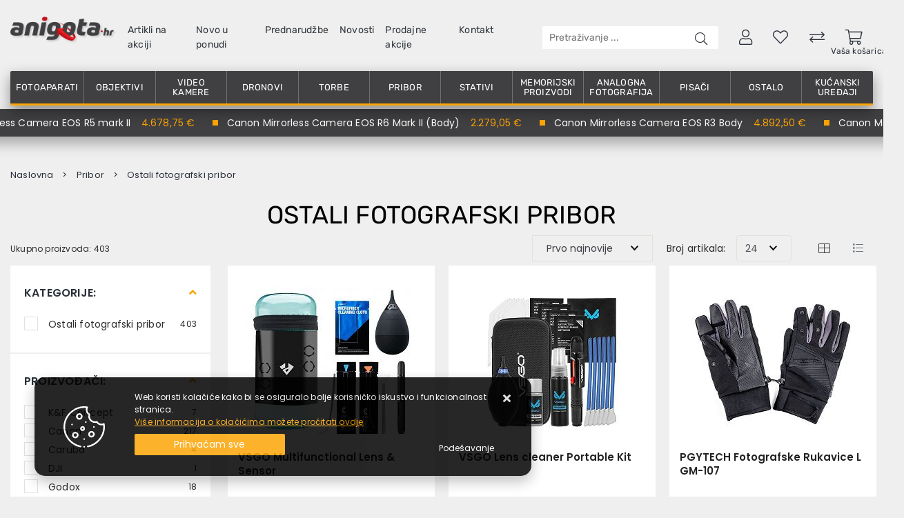

--- FILE ---
content_type: text/html; charset=utf-8
request_url: https://www.anigota.hr/ostali-fotografski-pribor-25/25/
body_size: 42103
content:





<!DOCTYPE html>
<html lang="hr" data-token="CfDJ8DQITkE5oSBBlnX_qbsmIV83rZVSzM77S0o11oKy7Agd7Eb12NMF1CXYbsWHop5BwTeRWpbiecWxs_xWJ5FzjYRexrkpPTGggGQxEkqRaNHvPQ" data-current-lang="hr" data-currency_code="&#x20AC;" data-kateid="25" data-wholesale="0" data-currency_display="&#x20AC;" data-currency_exchange="1">
<head itemscope>
    <meta charset="utf-8" />
    <meta name="viewport" content="width=device-width, initial-scale=1.0, minimum-scale=1, viewport-fit=cover" />
    <link rel="preconnect" href="//www.google-analytics.com">
    <link rel="preconnect" href="//ssl.google-analytics.com">
    <link rel="preconnect" href="//www.googletagmanager.com">
    <link rel="preconnect" href="//fonts.googleapis.com">
    <link rel="preconnect" href="//connect.facebook.net">
    <link rel="dns-prefetch" href="//static.ak.facebook.com">
    <link rel="dns-prefetch" href="//s-static.ak.facebook.com">
    <link rel="dns-prefetch" href="//fbstatic-a.akamaihd.net">
    <link rel="dns-prefetch" href="//maps.gstatic.com">
    <link rel="dns-prefetch" href="//maps.google.com">
    <link rel="dns-prefetch" href="//maps.googleapis.com">
    <link rel="dns-prefetch" href="//mt0.googleapis.com">
    <link rel="dns-prefetch" href="//mt1.googleapis.com">

            <link rel="canonical" href="https://www.anigota.hr/ostali-fotografski-pribor-25/25/">
    

    <meta name="apple-mobile-web-app-capable" content="yes">
    <meta name="mobile-web-app-capable" content="yes">
    <meta name="apple-mobile-web-app-status-bar-style" content="black">
    <meta name="msapplication-TileColor" content="#ffb116">
    <meta name="theme-color" content="#000000">
    <link rel="apple-touch-startup-image" href="/splash/iphone6_splash.png">
    <link rel="apple-touch-icon" sizes="152x152" href="/apple-touch-icon-ipad.png" type="image/png">
    <link rel="apple-touch-icon" sizes="167x167" href="/apple-touch-icon-ipad-retina.png" type="image/png">
    <link rel="apple-touch-icon" sizes="180x180" href="/apple-touch-icon-iphone-retina.png" type="image/png">
    <link rel="icon" type="image/png" sizes="32x32" href="/favicon-32.png">
    <link rel="icon" type="image/png" sizes="16x16" href="/favicon-16.png">
    <link href="/splash/iphone5_splash.png" media="(device-width: 320px) and (device-height: 568px) and (-webkit-device-pixel-ratio: 2)" rel="apple-touch-startup-image" />
    <link href="/splash/iphone6_splash.png" media="(device-width: 375px) and (device-height: 667px) and (-webkit-device-pixel-ratio: 2)" rel="apple-touch-startup-image" />
    <link href="/splash/iphoneplus_splash.png" media="(device-width: 621px) and (device-height: 1104px) and (-webkit-device-pixel-ratio: 3)" rel="apple-touch-startup-image" />
    <link href="/splash/iphonex_splash.png" media="(device-width: 375px) and (device-height: 812px) and (-webkit-device-pixel-ratio: 3)" rel="apple-touch-startup-image" />
    <link href="/splash/ipad_splash.png" media="(device-width: 768px) and (device-height: 1024px) and (-webkit-device-pixel-ratio: 2)" rel="apple-touch-startup-image" />
    <link href="/splash/ipadpro1_splash.png" media="(device-width: 834px) and (device-height: 1112px) and (-webkit-device-pixel-ratio: 2)" rel="apple-touch-startup-image" />
    <link href="/splash/ipadpro2_splash.png" media="(device-width: 1024px) and (device-height: 1366px) and (-webkit-device-pixel-ratio: 2)" rel="apple-touch-startup-image" />
    <meta name="web_author" content="Mathema d.o.o.">
    <title>Ostala dodatna oprema za fotoaparate | Fotografska oprema</title>
    
    
    <meta name="title" content="Ostala dodatna oprema za fotoaparate | Fotografska oprema " />
    <meta name="keywords" content="Ostala dodatna oprema za fotoaparate, Dodatna oprema za fotoaparate, Fotografska oprema" />
    <meta name="description" content="Ostala dodatna oprema za fotoaparate - kvalitetna ponuda široke opreme za fotoaparate i video kamere. " />
    <meta property="og:title" content="Ostala dodatna oprema za fotoaparate | Fotografska oprema">
<meta property="og:description" content="Anigota web trgovina sa vrhunskom ponudom profesionalne foto i video opreme na tržištu od 1990.godine. Službeni zastupnik za Canon, Sony i Panasonic. ">
<meta property="og:type" content="website">
<meta property="og:url" content="https://www.anigota.hr/ostali-fotografski-pribor-25/25/">
<meta name="twitter:card" content="summary_large_image" />
<meta name="twitter:title" content="Ostala dodatna oprema za fotoaparate | Fotografska oprema" />
<meta name="twitter:description " content="Anigota web trgovina sa vrhunskom ponudom profesionalne foto i video opreme na tržištu od 1990.godine. Službeni zastupnik za Canon, Sony i Panasonic. " />
<meta property="twitter:url" content="https://www.anigota.hr/ostali-fotografski-pribor-25/25/">
    <meta property="og:image" content="https://www.anigota.hr/img/logoshare.png">
    <meta property="og:image:alt" content="Kodak Centar d.o.o.">
    <meta property="og:image:width" content="1200" />
    <meta property="og:image:height" content="630" />
    <meta property="og:image:type" content="image/png" />
    <meta name="twitter:image" content="https://www.anigota.hr/img/logoshare.png">


    <script nonce="IMnPcV9sZky0ksdIR9BJBA==">
        window.dataLayer = window.dataLayer || [];
        window.dataLayer.push({ ecommerce: null });
        window.dataLayer.push({
        'event': 'view_item_list',
            'ecommerce': {
                'item_list_id': 'ostali-fotografski-pribor',
                'item_list_name': 'Ostali fotografski pribor',
                'items': [
 {
                                'item_id': '12904',
                                'item_name': 'VSGO Multifunctional Lens &amp; Sensor',
                                'item_brand': '',
                                'item_category': 'Pribor',
                                'item_category2': 'Ostali fotografski pribor',
                                'item_list_name': 'Ostali fotografski pribor',
                                'price': 34.94,
                                'discount': 0,
                                'price_before_discount': 0,
                                'price_percentage_discount': 0+ '%',
                                'currency': 'EUR',
                                'google_business_vertical': 'custom',
                                'index':0
                            },  {
                                'item_id': '12903',
                                'item_name': 'VSGO Lens cleaner Portable Kit',
                                'item_brand': '',
                                'item_category': 'Pribor',
                                'item_category2': 'Ostali fotografski pribor',
                                'item_list_name': 'Ostali fotografski pribor',
                                'price': 9.95,
                                'discount': 0,
                                'price_before_discount': 0,
                                'price_percentage_discount': 0+ '%',
                                'currency': 'EUR',
                                'google_business_vertical': 'custom',
                                'index':1
                            },  {
                                'item_id': '12758',
                                'item_name': 'PGYTECH Fotografske Rukavice L  GM-107 ',
                                'item_brand': 'PGYTECH',
                                'item_category': 'Pribor',
                                'item_category2': 'Ostali fotografski pribor',
                                'item_list_name': 'Ostali fotografski pribor',
                                'price': 58.99,
                                'discount': 0,
                                'price_before_discount': 0,
                                'price_percentage_discount': 0+ '%',
                                'currency': 'EUR',
                                'google_business_vertical': 'custom',
                                'index':2
                            },  {
                                'item_id': '12685',
                                'item_name': 'VSGO Imp Air Blower Pumpica (Black)',
                                'item_brand': 'VSGO',
                                'item_category': 'Pribor',
                                'item_category2': 'Ostali fotografski pribor',
                                'item_list_name': 'Ostali fotografski pribor',
                                'price': 24.95,
                                'discount': 0,
                                'price_before_discount': 0,
                                'price_percentage_discount': 0+ '%',
                                'currency': 'EUR',
                                'google_business_vertical': 'custom',
                                'index':3
                            },  {
                                'item_id': '12686',
                                'item_name': 'VSGO Optical Cleaning Kit Travel Blue',
                                'item_brand': 'VSGO',
                                'item_category': 'Pribor',
                                'item_category2': 'Ostali fotografski pribor',
                                'item_list_name': 'Ostali fotografski pribor',
                                'price': 24.90,
                                'discount': 0,
                                'price_before_discount': 0,
                                'price_percentage_discount': 0+ '%',
                                'currency': 'EUR',
                                'google_business_vertical': 'custom',
                                'index':4
                            },  {
                                'item_id': '12689',
                                'item_name': 'VSGO Swab 16mm APS-C (1 komad)',
                                'item_brand': 'VSGO',
                                'item_category': 'Pribor',
                                'item_category2': 'Ostali fotografski pribor',
                                'item_list_name': 'Ostali fotografski pribor',
                                'price': 3.94,
                                'discount': 0,
                                'price_before_discount': 0,
                                'price_percentage_discount': 0+ '%',
                                'currency': 'EUR',
                                'google_business_vertical': 'custom',
                                'index':5
                            },  {
                                'item_id': '12690',
                                'item_name': 'VSGO Swab 24mm Full Frame (1 komad)',
                                'item_brand': 'VSGO',
                                'item_category': 'Pribor',
                                'item_category2': 'Ostali fotografski pribor',
                                'item_list_name': 'Ostali fotografski pribor',
                                'price': 3.94,
                                'discount': 0,
                                'price_before_discount': 0,
                                'price_percentage_discount': 0+ '%',
                                'currency': 'EUR',
                                'google_business_vertical': 'custom',
                                'index':6
                            },  {
                                'item_id': '12659',
                                'item_name': 'K&amp;F Dodatna oprema Concept cleaning kit for full frame Sensor Cleaning Swab Kit',
                                'item_brand': 'K&amp;F Concept',
                                'item_category': 'Pribor',
                                'item_category2': 'Ostali fotografski pribor',
                                'item_list_name': 'Ostali fotografski pribor',
                                'price': 30.40,
                                'discount': 0,
                                'price_before_discount': 0,
                                'price_percentage_discount': 0+ '%',
                                'currency': 'EUR',
                                'google_business_vertical': 'custom',
                                'index':7
                            },  {
                                'item_id': '12632',
                                'item_name': 'PGYTECH Camera Shoulder Strap CB-120 (Fern Green)',
                                'item_brand': 'PGYTECH',
                                'item_category': 'Pribor',
                                'item_category2': 'Ostali fotografski pribor',
                                'item_list_name': 'Ostali fotografski pribor',
                                'price': 59.95,
                                'discount': 0,
                                'price_before_discount': 0,
                                'price_percentage_discount': 0+ '%',
                                'currency': 'EUR',
                                'google_business_vertical': 'custom',
                                'index':8
                            },  {
                                'item_id': '12633',
                                'item_name': 'PGYTECH Camera Shoulder Strap CB-121 (Dark Blue)',
                                'item_brand': 'PGYTECH',
                                'item_category': 'Pribor',
                                'item_category2': 'Ostali fotografski pribor',
                                'item_list_name': 'Ostali fotografski pribor',
                                'price': 59.95,
                                'discount': 0,
                                'price_before_discount': 0,
                                'price_percentage_discount': 0+ '%',
                                'currency': 'EUR',
                                'google_business_vertical': 'custom',
                                'index':9
                            },  {
                                'item_id': '12634',
                                'item_name': 'PGYTECH Camera Shoulder Strap CB-122 (Rock Grey)',
                                'item_brand': 'PGYTECH',
                                'item_category': 'Pribor',
                                'item_category2': 'Ostali fotografski pribor',
                                'item_list_name': 'Ostali fotografski pribor',
                                'price': 59.95,
                                'discount': 0,
                                'price_before_discount': 0,
                                'price_percentage_discount': 0+ '%',
                                'currency': 'EUR',
                                'google_business_vertical': 'custom',
                                'index':10
                            },  {
                                'item_id': '12635',
                                'item_name': 'PGYTECH Camera Wrist Strap CB-123 (Grass Green)',
                                'item_brand': 'PGYTECH',
                                'item_category': 'Pribor',
                                'item_category2': 'Ostali fotografski pribor',
                                'item_list_name': 'Ostali fotografski pribor',
                                'price': 39.95,
                                'discount': 0,
                                'price_before_discount': 0,
                                'price_percentage_discount': 0+ '%',
                                'currency': 'EUR',
                                'google_business_vertical': 'custom',
                                'index':11
                            }                 ]
        }
    });
    </script>


    <link rel="stylesheet" href="/css/color.min.css?v=4olrpe7s3UcnWhbDaAME79VeFFXC1xntqgBzzLEWqpE" />
    
    
        <script nonce="IMnPcV9sZky0ksdIR9BJBA==" src="/lib/jquery/dist/jquery.min.js?v=eqaw4I9IoPldjffqieTL_h7z0ejA9zc_fyXt-05KMl4"></script>
        <link rel="stylesheet" type="text/css" media="all" href="/css/vsc.min.css?v=yow5iBbKXy-m7lM517YXhmrOWPA3o-MR3MotWNN-Fuk" />
        <link rel="stylesheet" href="/css/custom.css?v=8Bo3TpyB49uJs6QpQMTWpUR2hJhqEpbkK_E_GW7tYpU" />
        <link rel="stylesheet" href="/css/kodak.css?v=wtZNWwuENOLTTq4tBCc8ylFJxpmaqq3Wyw596e6SNpg" />
    

    


    

    <!-- Google Tag Manager -->
<script nonce="IMnPcV9sZky0ksdIR9BJBA==">(function(w,d,s,l,i){w[l]=w[l]||[];w[l].push({'gtm.start':
new Date().getTime(),event:'gtm.js'});var f=d.getElementsByTagName(s)[0],
j=d.createElement(s),dl=l!='dataLayer'?'&l='+l:'';j.async=true;j.src=
'https://www.googletagmanager.com/gtm.js?id='+i+dl;f.parentNode.insertBefore(j,f);
})(window,document,'script','dataLayer','GTM-5BX9XFS');</script>
<!-- End Google Tag Manager -->



	<meta name="theme-color" content="#000000" />
	<link rel="manifest" href="/manifest.webmanifest" />
</head>
<body class=" ">

    <!-- Google Tag Manager (noscript) -->
<noscript><iframe src="https://www.googletagmanager.com/ns.html?id=GTM-5BX9XFS"
height="0" width="0" style="display:none;visibility:hidden"></iframe></noscript>
<!-- End Google Tag Manager (noscript) -->
    <div class="loading"></div>


    <div id="vsc-wrapper">
                <header id="top">
                    <div class="header">
    <div class="top-header-upper">
        <div class="container-xl">
            <div class="row align-items-center">

                <div class="mmobile-menu">
                    <a href="#glavni-izbornik">
                        <div class="nav-icon">
                            <div></div>
                        </div>
                    </a>
                </div>

                <div class="col-12 col-md-12 col-lg-8 col-xl-7">
                    <nav class="navbar navbar-expand-sm navbar-toggleable-sm navbar-light rp">
                        <button class="navbar-toggler" type="button" data-toggle="collapse" data-target=".navbar-collapse" aria-controls="navbarSupportedContent"
                                aria-expanded="false" aria-label="Toggle navigation">
                            <span class="navbar-toggler-icon"></span>
                        </button>
                        <div class="navbar-collapse collapse d-sm-inline-flex flex-sm-row-reverse">
                            <ul class="navbar-nav flex-grow-1">
                                <li class="nav-item">
                                    <a href="/" class="logo"><img src="/img/logo.png?v=b0sYIUUmarL3pkL6NZuzKNz8qqiuOXNw7HOTbH5jPos" alt="Kodak Centar d.o.o." width="150" height="35" /></a>
                                </li>
                                    <li class="nav-item">
                                        <a class="nav-link text-dark" href="/akcija/">Artikli na akciji</a>
                                    </li>
                                <li class="nav-item">
                                    <a class="nav-link text-dark" href="/novo/">Novo u ponudi</a>
                                </li>

                                    <li class="nav-item">
                                        <a class="nav-link text-dark" href="/Preorder/">Prednarudžbe</a>
                                    </li>


                                    <li class="nav-item">
                                        <a class="nav-link text-dark" href="/Blog/">Novosti</a>
                                    </li>


                                
<li class="nav-item dropdown d-none d-sm-block">
    <a class="nav-link text-dark" href="#">Prodajne akcije</a>
    <ul class="dropdown-menu">
            <li class="dropdown-item"><a href="/sony-the-choice-of-creators/41/page/">Sony - The Choice of Creators</a></li>
            <li class="dropdown-item"><a href="/sony-welcome-to-alpha/1020/page/">Sony - Welcome to Alpha</a></li>
            <li class="dropdown-item"><a href="/sony-winter-cashback-2025/1091/page/">Sony winter cashback 2025</a></li>
            <li class="dropdown-item"><a href="/nikon-zimska-promocija/1095/page/">Nikon Zimska Promocija</a></li>
            <li class="dropdown-item"><a href="/anigota-sony-stock-clearance/1097/page/">ANIGOTA - Sony Stock Clearance</a></li>
            <li class="dropdown-item"><a href="/panasonic-lumix-winter-promo/1098/page/">Panasonic Lumix Winter PROMO</a></li>
            <li class="dropdown-item"><a href="/canon-winter-cashback/1099/page/">Canon Winter CASHBACK</a></li>
            <li class="dropdown-item"><a href="/sony-a7-v-objektiv/1101/page/">Sony A7 V &#x2B; Objektiv</a></li>
            <li class="dropdown-item"><a href="/sigma-winter-cashback/1103/page/">SIGMA Winter Cashback</a></li>
            <li class="dropdown-item"><a href="/sony-camera-lens-discount-0101-31012026/1104/page/">SONY Camera / Lens Discount 01.01.-31.01.2026.</a></li>
    </ul>
</li>


                                <li class="nav-item d-block">
                                    <a class="nav-link text-dark" href="/Contact/">Kontakt</a>
                                </li>


                                
                            </ul>
                        </div>
                    </nav>
                    <a href="/" class="logo d-flex d-lg-none justify-content-end mt-3">
                        <img src="/img/logo.png?v=b0sYIUUmarL3pkL6NZuzKNz8qqiuOXNw7HOTbH5jPos" alt="Kodak Centar d.o.o." width="140" height="33" />
                    </a>
                </div>
                <div class="col-12 col-md-12 col-lg-4 col-xl-5 top-icon">
                    <div class="top-cart top-right-cart">
                        
<div class="dropdown">

        <div class="cart-top">
            <a href="#"><i class="fal fa-shopping-cart"></i></a>
            <div class="title d-none d-sm-block">Vaša košarica</div>
        </div>
</div>
                    </div>
                    <div class="top-compare">
                        <a href="/Compare/"><i class="fal fa-exchange"></i>
                        </a>
                    </div>
                    <div class="top-favorites">
                        <a href="/Favorites/"><i class="fal fa-heart"></i>
                        </a>
                    </div>
                    

 <div class="top-user">
        <a class="text-dark" title="Prijava" data-toggle="tooltip" data-placement="top" href="/Identity/Account/Login/"><i class="fal fa-user"></i></a>
    </div>

                    <div class="search-top-mobile">
                        <button class="search-btn-mobile inside-search" title="Traži"><i class="fal fa-search"></i></button>
                    </div>
                    
<div class="search-top" data-search="1">

    <script nonce="IMnPcV9sZky0ksdIR9BJBA==" defer src="/js/activeSearch-0.0.2.js?v=vUJCnTKURjh5CT4qd6JqVo0T9TYfB3K_P5woE8ZBFis"></script>
    <form class="search-form" id="multiple_form" method="get" action="/Search/">
        <input type="hidden" id="fs" name="fs" value="1" />
        <input id="multiple" class="search-input ui-autocomplete-input" name="term" type="text" placeholder="Pretraživanje ..." autocomplete="off">
        <button class="search-btn-reset" type="reset"><span><i class="fas fa-plus"></i></span></button>
        <button class="search-btn" type="submit" title="Traži"><i class="fal fa-search"></i></button>
        <div class="top_search_term">
            <div class="search_title">Zadnje pretraživano<span class="delete-all-search">Obriši sve</span></div>
            <div class="top_search_term_result"></div>
        </div>
        <div class="multiple-search">
            <div class="col-lg-12 result">
                <div class="row">
                    <div class="col-4 d-none d-lg-block search-left-block">
                        <h6 class="manu-title">Proizvođači:</h6>
                        <div class="manufacture-search"></div>
                        <h6 class="cate-title">Kategorije:</h6>
                        <div class="category-search"></div>
                    </div>
                    <div class="col-12 col-lg-8">
                        <div class="artikli"></div>
                        <div class="d-flex justify-content-center mt-3">
                            <button class="count btn btn-type1 w-100" type="submit">Prikaži sve proizvode</button>
                        </div>
                    </div>
                </div>
            </div>
        </div>
        <div class="search-empty">
            <div class="col-lg-12 result">
                Nema rezultata za traženi pojam!
            </div>
        </div>
    </form>

    <template id="searchitem">
        <div class="product">
            <div class="productEntity" id="" data-product_id="" data-showadd="1">
            <div class="topproduct">
                <a class="searchlink" href="">
                    <img class="slika" src="">
                    <span></span>
                    <strong></strong>
                </a>
            </div>
            <div class="topcartadd productEntityAddToCart"><i class="fas fa-cart-plus"></i></div>
            </div>
        </div>
    </template>

    <template id="searchterm">
        <div class="product">
            <a class="searchlink" href="">
                <i class="far fa-search"></i>
                <span></span>
            </a>
        </div>
    </template>

</div> 
                </div>
            </div>
        </div>

    </div>
</div>

<div class="container-xl top-middle d-none">
    <div class="row align-items-center">
        <div class="col-12 col-md-3 col-lg-3 col-xl-2 d-none rp">
            <div class="logo">
                <a class="d-none d-sm-block" href="/"><img width="220" height="40" src="/img/logo.png?v=b0sYIUUmarL3pkL6NZuzKNz8qqiuOXNw7HOTbH5jPos" /></a>
            </div>
        </div>
        <div class="col-12 col-md-9 col-lg-5 col-xl-5 d-none">
            <div class="search-top">
            </div>
        </div>
            

 <div class="top-user">
        <a class="text-dark" title="Prijava" data-toggle="tooltip" data-placement="top" href="/Identity/Account/Login/"><i class="fal fa-user"></i></a>
    </div>


    </div>

</div>

                </header>
    
    <div class="container-main-menu-wrapper">
        <div class="container-xl position-relative container-main-menu d-none d-lg-block">
            <div class="main-menu menu-area">
                <nav id="glavni-izbornik">
                    <ul class="row justify-content-between nav-categories">
                            <li>
                                <a href="/fotoaparati-1/1/">Fotoaparati</a>
                                <div class="sub-menu">
                                    <div class="row">

                                        <div class="col-8">
                                            <div class="row featured-menu-items">
                                                    <div class="col-lg-3">
                                                        <div class="featured-menu-img">
                                                            <a href="/dslr-fotoaparati-2/2/">
                                                                <figure>
                                                                    <img loading="lazy" class="img-fluid" src="/other/dslr-fotoaparati_2.jpg?v=HJZGqCCN1aX8As3nxqR2gy70nzXbYiChmKUE7DoBSrs" alt="DSLR Fotoaparati" width="110" height="110">

                                                                    <figcaption>DSLR Fotoaparati</figcaption>
                                                                </figure>
                                                            </a>
                                                        </div>
                                                    </div>
                                                    <div class="col-lg-3">
                                                        <div class="featured-menu-img">
                                                            <a href="/fotoaparati-bez-zrcala/3/">
                                                                <figure>
                                                                    <img loading="lazy" class="img-fluid" src="/other/fotoaparati-bez-zrcala_3.jpg?v=KdWa2LsPwtCaXGS8nLx8JkKI8nKMpbBB_DM79hsoTbo" alt="Fotoaparati bez zrcala" width="110" height="110">

                                                                    <figcaption>Fotoaparati bez zrcala</figcaption>
                                                                </figure>
                                                            </a>
                                                        </div>
                                                    </div>
                                                    <div class="col-lg-3">
                                                        <div class="featured-menu-img">
                                                            <a href="/instant-fotoaparati-5/5/">
                                                                <figure>
                                                                    <img loading="lazy" class="img-fluid" src="/other/instant-fotoaparati_5.jpg?v=K9BL6wBzOOlT6LwUKVnaDqPkK97PAsqK4kUjCjv58rY" alt="Instant fotoaparati" width="110" height="110">

                                                                    <figcaption>Instant fotoaparati</figcaption>
                                                                </figure>
                                                            </a>
                                                        </div>
                                                    </div>
                                                    <div class="col-lg-3">
                                                        <div class="featured-menu-img">
                                                            <a href="/kompaktni-fotoaparati-4/4/">
                                                                <figure>
                                                                    <img loading="lazy" class="img-fluid" src="/other/kompaktni-fotoaparati.jpg?v=hviGqOs1fFwxpBGY-XoefchX-vZVz4tUkYaLVhrJbSU" alt="Kompaktni fotoaparati" width="110" height="110">

                                                                    <figcaption>Kompaktni fotoaparati</figcaption>
                                                                </figure>
                                                            </a>
                                                        </div>
                                                    </div>
                                            </div>


                                        </div>
                                            <div class="col-4 featured-menu-banner">
                                                <img loading="lazy" class="img-fluid" src="/other/fotoaparati.jpg?v=mNpWBzuPfZEyoxI8QNTeG9alHC5X3AvNh9qQ_vzsgnM" alt="Fotoaparati" width="320" height="320">
                                            </div>
                                    </div>

                                </div>
                            </li>
                            <li>
                                <a href="/objektivi-6/6/">Objektivi</a>
                                <div class="sub-menu">
                                    <div class="row">

                                        <div class="col-8">
                                            <div class="row featured-menu-items">
                                                    <div class="col-lg-3">
                                                        <div class="featured-menu-img">
                                                            <a href="/fiksni-objektivi-7/7/">
                                                                <figure>
                                                                    <img loading="lazy" class="img-fluid" src="/other/fiksni-objektivi.jpg?v=ZVPlTW5Ke_8vSkYtAyHM5TFToEs8pgMLrcJ5quxhz_Q" alt="Fiksni objektivi" width="110" height="110">

                                                                    <figcaption>Fiksni objektivi</figcaption>
                                                                </figure>
                                                            </a>
                                                        </div>
                                                    </div>
                                                    <div class="col-lg-3">
                                                        <div class="featured-menu-img">
                                                            <a href="/zoom-objektivi-8/8/">
                                                                <figure>
                                                                    <img loading="lazy" class="img-fluid" src="/other/zoom-objektivi_8.jpg?v=81-TnmfIoAHBo3rVqZX1BeDyRdxAhlphLe8Vo1ZNJaQ" alt="Zoom objektivi" width="110" height="110">

                                                                    <figcaption>Zoom objektivi</figcaption>
                                                                </figure>
                                                            </a>
                                                        </div>
                                                    </div>
                                                    <div class="col-lg-3">
                                                        <div class="featured-menu-img">
                                                            <a href="/makro-objektivi-9/9/">
                                                                <figure>
                                                                    <img loading="lazy" class="img-fluid" src="/other/makro-objektivi_9.jpg?v=owkamECPAl3ILIAuxEgQHCovBoremP8IhuAK38KlMtM" alt="Makro objektivi" width="110" height="110">

                                                                    <figcaption>Makro objektivi</figcaption>
                                                                </figure>
                                                            </a>
                                                        </div>
                                                    </div>
                                                    <div class="col-lg-3">
                                                        <div class="featured-menu-img">
                                                            <a href="/objektivi-s-nagibompomakom-10/10/">
                                                                <figure>
                                                                    <img loading="lazy" class="img-fluid" src="/other/objektivi-s-nagibom-pomakom.jpg?v=RNc5sR974g9ixeSTYmMEYBRQre_qIyKl-NN304j6mTw" alt="Objektivi s nagibom/pomakom" width="110" height="110">

                                                                    <figcaption>Objektivi s nagibom/pomakom</figcaption>
                                                                </figure>
                                                            </a>
                                                        </div>
                                                    </div>
                                                    <div class="col-lg-3">
                                                        <div class="featured-menu-img">
                                                            <a href="/cine-objektivi-1004/1004/">
                                                                <figure>
                                                                    <img loading="lazy" class="img-fluid" src="/other/cine-objektivi_1004.jpg?v=LAx_k4lt6MfOfbfeCaaCJlXHNJP-5q-Bk1gXzJ0NrYg" alt="Cine objektivi" width="110" height="110">

                                                                    <figcaption>Cine objektivi</figcaption>
                                                                </figure>
                                                            </a>
                                                        </div>
                                                    </div>
                                                    <div class="col-lg-3">
                                                        <div class="featured-menu-img">
                                                            <a href="/nastavci-i-dodaci/11/">
                                                                <figure>
                                                                    <img loading="lazy" class="img-fluid" src="/other/nastavci.jpg?v=TLhDvoSFJcL_5jjFi-AvPAu_wmxhetRw0QC-XvWSBc4" alt="Nastavci i dodaci" width="110" height="110">

                                                                    <figcaption>Nastavci i dodaci</figcaption>
                                                                </figure>
                                                            </a>
                                                        </div>
                                                    </div>
                                            </div>


                                        </div>
                                            <div class="col-4 featured-menu-banner">
                                                <img loading="lazy" class="img-fluid" src="/other/objektivi.jpg?v=EWU1vMCY0hEIGCG7l-nFu9wvenQAOcQb0Ip_K0jD-VI" alt="Objektivi" width="320" height="320">
                                            </div>
                                    </div>

                                </div>
                            </li>
                            <li>
                                <a href="/video-kamere-12/12/">Video kamere</a>
                                <div class="sub-menu">
                                    <div class="row">

                                        <div class="col-8">
                                            <div class="row featured-menu-items">
                                                    <div class="col-lg-3">
                                                        <div class="featured-menu-img">
                                                            <a href="/amaterske-kamere/15/">
                                                                <figure>
                                                                    <img loading="lazy" class="img-fluid" src="/other/amaterske-video-kamere.jpg?v=wPwRhe0AoIuz9hoUoQ4RlHADzEQmxi432FN6vs_lpFc" alt="Amaterske kamere" width="110" height="110">

                                                                    <figcaption>Amaterske kamere</figcaption>
                                                                </figure>
                                                            </a>
                                                        </div>
                                                    </div>
                                                    <div class="col-lg-3">
                                                        <div class="featured-menu-img">
                                                            <a href="/profesionalne-kamere/13/">
                                                                <figure>
                                                                    <img loading="lazy" class="img-fluid" src="/other/profesionalne-video-kamere.jpg?v=F7veTG5xdnyO9gtcKfOjcRpyoX_ZNw4e1y25fUZI1ZI" alt="Profesionalne kamere" width="110" height="110">

                                                                    <figcaption>Profesionalne kamere</figcaption>
                                                                </figure>
                                                            </a>
                                                        </div>
                                                    </div>
                                                    <div class="col-lg-3">
                                                        <div class="featured-menu-img">
                                                            <a href="/filmske-cinema-kamere-/14/">
                                                                <figure>
                                                                    <img loading="lazy" class="img-fluid" src="/other/filmske-cinema-eos-kamere-_14.jpg?v=kpqYv3CtioCIMrdneUpWlf0BH_PyU6eFYYFHo-WnjrA" alt="Filmske Cinema kamere " width="110" height="110">

                                                                    <figcaption>Filmske Cinema kamere </figcaption>
                                                                </figure>
                                                            </a>
                                                        </div>
                                                    </div>
                                                    <div class="col-lg-3">
                                                        <div class="featured-menu-img">
                                                            <a href="/ptz-kamere-1006/1006/">
                                                                <figure>
                                                                    <img loading="lazy" class="img-fluid" src="/other/ptz-kamere_1006.jpg?v=opzSzm43vhQTZyyb3c6eRbvP3r24vF123dfArhb15cM" alt="PTZ kamere" width="110" height="110">

                                                                    <figcaption>PTZ kamere</figcaption>
                                                                </figure>
                                                            </a>
                                                        </div>
                                                    </div>
                                                    <div class="col-lg-3">
                                                        <div class="featured-menu-img">
                                                            <a href="/sportske-kamere-16/16/">
                                                                <figure>
                                                                    <img loading="lazy" class="img-fluid" src="/other/sportske-kamere.jpg?v=Y85w1nvek9Z9SzGugfcmBY14-avSFkvCNtnOqrshdz8" alt="Sportske kamere" width="110" height="110">

                                                                    <figcaption>Sportske kamere</figcaption>
                                                                </figure>
                                                            </a>
                                                        </div>
                                                    </div>
                                            </div>


                                        </div>
                                            <div class="col-4 featured-menu-banner">
                                                <img loading="lazy" class="img-fluid" src="/other/video-kamere.jpg?v=3t-pvml8klwRT-Unv2_ePTQOhamt9eRC96G5kTFblyA" alt="Video kamere" width="320" height="320">
                                            </div>
                                    </div>

                                </div>
                            </li>
                            <li>
                                <a href="/dronovi-1001/1001/">Dronovi</a>
                                <div class="sub-menu">
                                    <div class="row">

                                        <div class="col-8">
                                            <div class="row featured-menu-items">
                                                    <div class="col-lg-3">
                                                        <div class="featured-menu-img">
                                                            <a href="/dronovi/17/">
                                                                <figure>
                                                                    <img loading="lazy" class="img-fluid" src="/other/dronovi.jpg?v=gOZo7eUS9uSAn3bL226bSLrR1ydxOXBaivicVpgVX08" alt="Dronovi" width="110" height="110">

                                                                    <figcaption>Dronovi</figcaption>
                                                                </figure>
                                                            </a>
                                                        </div>
                                                    </div>
                                                    <div class="col-lg-3">
                                                        <div class="featured-menu-img">
                                                            <a href="/dodatna-oprema-1002/1002/">
                                                                <figure>
                                                                    <img loading="lazy" class="img-fluid" src="/other/dodatna-oprema_1002.jpg?v=wHepjuJRvz_zAo7kLogUPJp-zUrcdhtR12osqYGuwxA" alt="Dodatna oprema" width="110" height="110">

                                                                    <figcaption>Dodatna oprema</figcaption>
                                                                </figure>
                                                            </a>
                                                        </div>
                                                    </div>
                                                    <div class="col-lg-3">
                                                        <div class="featured-menu-img">
                                                            <a href="/dji-care-refresh-1003/1003/">
                                                                <figure>
                                                                    <img loading="lazy" class="img-fluid" src="/other/dji-care-refresh_1003.jpg?v=ZXTFZ0CuUTk0hQWIZKCqVvArbS0bt5t9z7mcRkoplyo" alt="DJI Care Refresh" width="110" height="110">

                                                                    <figcaption>DJI Care Refresh</figcaption>
                                                                </figure>
                                                            </a>
                                                        </div>
                                                    </div>
                                            </div>


                                        </div>
                                            <div class="col-4 featured-menu-banner">
                                                <img loading="lazy" class="img-fluid" src="/other/dronovi_1001.jpg?v=NHFquaVZ3Y-twXcFm5ggbfN-ICqVttByxG129onAcw0" alt="Dronovi" width="320" height="320">
                                            </div>
                                    </div>

                                </div>
                            </li>
                            <li>
                                <a href="/foto-oprema-torbe-56/56/">Torbe</a>
                                <div class="sub-menu">
                                    <div class="row">

                                        <div class="col-8">
                                            <div class="row featured-menu-items">
                                                    <div class="col-lg-3">
                                                        <div class="featured-menu-img">
                                                            <a href="/ostale-torbe-i-proizvodi-59/59/">
                                                                <figure>
                                                                    <img loading="lazy" class="img-fluid" src="/other/ostale-torbe-i-proizvodi.jpg?v=ZMUUIIiKgmtphxJzcaXPQCfp1rq9LuoYOPMXGXat7D0" alt="Ostale torbe i proizvodi" width="110" height="110">

                                                                    <figcaption>Ostale torbe i proizvodi</figcaption>
                                                                </figure>
                                                            </a>
                                                        </div>
                                                    </div>
                                                    <div class="col-lg-3">
                                                        <div class="featured-menu-img">
                                                            <a href="/torbe-za-foto-opremu-57/57/">
                                                                <figure>
                                                                    <img loading="lazy" class="img-fluid" src="/other/ramene-torbe.jpg?v=pVqGpdJx7EP-_OLHbw3tH8EIRr_EY43ezjsFJGRxIZ8" alt="Ramene torbe" width="110" height="110">

                                                                    <figcaption>Ramene torbe</figcaption>
                                                                </figure>
                                                            </a>
                                                        </div>
                                                    </div>
                                                    <div class="col-lg-3">
                                                        <div class="featured-menu-img">
                                                            <a href="/foto-oprema-ruksaci-58/58/">
                                                                <figure>
                                                                    <img loading="lazy" class="img-fluid" src="/other/ruksaci.jpg?v=uLJMEr_Cw6FIdCigrTyeyZYssGPFSIhF-SpIwbCKzIM" alt="Ruksaci" width="110" height="110">

                                                                    <figcaption>Ruksaci</figcaption>
                                                                </figure>
                                                            </a>
                                                        </div>
                                                    </div>
                                            </div>


                                        </div>
                                            <div class="col-4 featured-menu-banner">
                                                <img loading="lazy" class="img-fluid" src="/other/torbe.jpg?v=liVzsME6wv82d-IIx8Q4NRZdcF1gUJXKF3olg4JTaug" alt="Torbe" width="320" height="320">
                                            </div>
                                    </div>

                                </div>
                            </li>
                            <li>
                                <a href="/pribor/18/">Pribor</a>
                                <div class="sub-menu">
                                    <div class="row">

                                        <div class="col-8">
                                            <div class="row featured-menu-items">
                                                    <div class="col-lg-3">
                                                        <div class="featured-menu-img">
                                                            <a href="/baterije-i-punjaci-fotovideousb/19/">
                                                                <figure>
                                                                    <img loading="lazy" class="img-fluid" src="/other/baterije-za-fotoaparate-i-videokamere.jpg?v=eu6FPY8Rxyijtw-cMEGxALoA7CZiXfz8obzPhvSuxeg" alt="Baterije i punjači (Foto/Video/USB)" width="110" height="110">

                                                                    <figcaption>Baterije i punjači (Foto/Video/USB)</figcaption>
                                                                </figure>
                                                            </a>
                                                        </div>
                                                    </div>
                                                    <div class="col-lg-3">
                                                        <div class="featured-menu-img">
                                                            <a href="/ostali-fotografski-pribor-25/25/">
                                                                <figure>
                                                                    <img loading="lazy" class="img-fluid" src="/other/ostali-fotografski-pribor_25.jpg?v=tTnKRjz-c7DgzAxOMz4dDQ0WGja47UuohO4icwDTBZc" alt="Ostali fotografski pribor" width="110" height="110">

                                                                    <figcaption>Ostali fotografski pribor</figcaption>
                                                                </figure>
                                                            </a>
                                                        </div>
                                                    </div>
                                                    <div class="col-lg-3">
                                                        <div class="featured-menu-img">
                                                            <a href="/studijski-pribor-50/50/">
                                                                <figure>
                                                                    <img loading="lazy" class="img-fluid" src="/other/studijski-pribor.jpg?v=9Bdj6poNRLVQSSWEDEjWtsqXpcFrD-qRN49ExSD86PI" alt="Studijski pribor" width="110" height="110">

                                                                    <figcaption>Studijski pribor</figcaption>
                                                                </figure>
                                                            </a>
                                                        </div>
                                                    </div>
                                                    <div class="col-lg-3">
                                                        <div class="featured-menu-img">
                                                            <a href="/bljeskalice-20/20/">
                                                                <figure>
                                                                    <img loading="lazy" class="img-fluid" src="/other/bljeskalice.jpg?v=0ss2qayJh6OVDptp1qUgePej6hmGcC33R5Cn0OrNRl0" alt="Bljeskalice" width="110" height="110">

                                                                    <figcaption>Bljeskalice</figcaption>
                                                                </figure>
                                                            </a>
                                                        </div>
                                                    </div>
                                                    <div class="col-lg-3">
                                                        <div class="featured-menu-img">
                                                            <a href="/mikrofoni-i-dodatna-oprema/62/">
                                                                <figure>
                                                                    <img loading="lazy" class="img-fluid" src="/other/mikrofoni.jpg?v=3pSYrM0KfLhyspyXXmweUvfAicuJBp4ZUSjm5yaLt5E" alt="Mikrofoni i dodatna oprema" width="110" height="110">

                                                                    <figcaption>Mikrofoni i dodatna oprema</figcaption>
                                                                </figure>
                                                            </a>
                                                        </div>
                                                    </div>
                                                    <div class="col-lg-3">
                                                        <div class="featured-menu-img">
                                                            <a href="/filteri-za-fotoaparate-21/21/">
                                                                <figure>
                                                                    <img loading="lazy" class="img-fluid" src="/other/filteri.jpg?v=pfCXb8VbBw7U39zzq0Ijz_kkh429vbpkxRRtZQdIRs8" alt="Filteri" width="110" height="110">

                                                                    <figcaption>Filteri</figcaption>
                                                                </figure>
                                                            </a>
                                                        </div>
                                                    </div>
                                                    <div class="col-lg-3">
                                                        <div class="featured-menu-img">
                                                            <a href="/gripovi-22/22/">
                                                                <figure>
                                                                    <img loading="lazy" class="img-fluid" src="/other/gripovi_22.jpg?v=yBc-LcbndUIUmP2_U8xqwORyiH9bvVCl8cQi0uMTJQA" alt="Gripovi" width="110" height="110">

                                                                    <figcaption>Gripovi</figcaption>
                                                                </figure>
                                                            </a>
                                                        </div>
                                                    </div>
                                                    <div class="col-lg-3">
                                                        <div class="featured-menu-img">
                                                            <a href="/podvodna-kucista-24/24/">
                                                                <figure>
                                                                    <img loading="lazy" class="img-fluid" src="/other/podvodna-kucista_24.jpg?v=OejWofYEAComZXamzZeJ7_4qZDUXUAMXDtgaj0pHsnA" alt="Podvodna kućišta" width="110" height="110">

                                                                    <figcaption>Podvodna kućišta</figcaption>
                                                                </figure>
                                                            </a>
                                                        </div>
                                                    </div>
                                                    <div class="col-lg-3">
                                                        <div class="featured-menu-img">
                                                            <a href="/pribor-za-video-kamere-26/26/">
                                                                <figure>
                                                                    <img loading="lazy" class="img-fluid" src="/other/pribor-za-video-kamere.jpg?v=q5WAhNhCsu2KNBzUMISdKHMAA54FJrvyue63SgpzN8A" alt="Pribor za video kamere" width="110" height="110">

                                                                    <figcaption>Pribor za video kamere</figcaption>
                                                                </figure>
                                                            </a>
                                                        </div>
                                                    </div>
                                                    <div class="col-lg-3">
                                                        <div class="featured-menu-img">
                                                            <a href="/pribor-za-sportske-video-kamere-27/27/">
                                                                <figure>
                                                                    <img loading="lazy" class="img-fluid" src="/other/pribor-za-sportske-video-kamere_27.jpg?v=m3D4Vt96v7WknTeZRxno5DaK7eFrt1jIALtrnfjDKKE" alt="Pribor za sportske video kamere" width="110" height="110">

                                                                    <figcaption>Pribor za sportske video kamere</figcaption>
                                                                </figure>
                                                            </a>
                                                        </div>
                                                    </div>
                                                    <div class="col-lg-3">
                                                        <div class="featured-menu-img">
                                                            <a href="/spojni-i-daljinski-okidaci-23/23/">
                                                                <figure>
                                                                    <img loading="lazy" class="img-fluid" src="/other/spojni-i-daljinski-okidaci.jpg?v=cKhn29Kp7zZLLRntlxpAX96pJeotEZQrc9WyqnsnhL4" alt="Spojni i daljinski okidači" width="110" height="110">

                                                                    <figcaption>Spojni i daljinski okidači</figcaption>
                                                                </figure>
                                                            </a>
                                                        </div>
                                                    </div>
                                            </div>


                                        </div>
                                            <div class="col-4 featured-menu-banner">
                                                <img loading="lazy" class="img-fluid" src="/other/foto-i-video-pribor.jpg?v=gO3Umuw1H1c0BWiLL0CKkgZ_ZEwNFoSBe_wm_5U5zOE" alt="Pribor" width="320" height="320">
                                            </div>
                                    </div>

                                </div>
                            </li>
                            <li>
                                <a href="/stativi-28/28/">Stativi</a>
                                <div class="sub-menu">
                                    <div class="row">

                                        <div class="col-8">
                                            <div class="row featured-menu-items">
                                                    <div class="col-lg-3">
                                                        <div class="featured-menu-img">
                                                            <a href="/foto-video-stativi-29/29/">
                                                                <figure>
                                                                    <img loading="lazy" class="img-fluid" src="/other/foto-video-stativi.jpg?v=hxjgjx-AQSN2GIKV1_tLRWkwRBlf1vqnetdX35-UInM" alt="Foto-Video stativi" width="110" height="110">

                                                                    <figcaption>Foto-Video stativi</figcaption>
                                                                </figure>
                                                            </a>
                                                        </div>
                                                    </div>
                                                    <div class="col-lg-3">
                                                        <div class="featured-menu-img">
                                                            <a href="/glave-za-stative-30/30/">
                                                                <figure>
                                                                    <img loading="lazy" class="img-fluid" src="/other/glave-za-stative.jpg?v=c_RleL0EPU7muQ3TQatcpbEU0dvRCA6w258Fd9lWcE8" alt="Glave za stative" width="110" height="110">

                                                                    <figcaption>Glave za stative</figcaption>
                                                                </figure>
                                                            </a>
                                                        </div>
                                                    </div>
                                                    <div class="col-lg-3">
                                                        <div class="featured-menu-img">
                                                            <a href="/mini-stativi-gorillapod-32/32/">
                                                                <figure>
                                                                    <img loading="lazy" class="img-fluid" src="/other/mini-stativi-gorillapod.jpg?v=EZ9WQ3Cb-j2YVcR8ae9CyxgslKlk6fWqMGd6TIt_enw" alt="Mini stativi (Gorillapod)" width="110" height="110">

                                                                    <figcaption>Mini stativi (Gorillapod)</figcaption>
                                                                </figure>
                                                            </a>
                                                        </div>
                                                    </div>
                                                    <div class="col-lg-3">
                                                        <div class="featured-menu-img">
                                                            <a href="/pribor-za-stative-/31/">
                                                                <figure>
                                                                    <img loading="lazy" class="img-fluid" src="/other/pribor-za-stative-.jpg?v=JGjnpoTWHMQ49-wCMyzEpYSi89-EqxN0MZ0Hxj8bh8c" alt="Pribor za stative " width="110" height="110">

                                                                    <figcaption>Pribor za stative </figcaption>
                                                                </figure>
                                                            </a>
                                                        </div>
                                                    </div>
                                                    <div class="col-lg-3">
                                                        <div class="featured-menu-img">
                                                            <a href="/stabilizatori-i-gimbali/33/">
                                                                <figure>
                                                                    <img loading="lazy" class="img-fluid" src="/other/stabilizatori.jpg?v=oGeZSunxq7Y3plGgBVOi0_o9x4MGKJlu3-EiNxFAzIQ" alt="Stabilizatori i gimbali" width="110" height="110">

                                                                    <figcaption>Stabilizatori i gimbali</figcaption>
                                                                </figure>
                                                            </a>
                                                        </div>
                                                    </div>
                                            </div>


                                        </div>
                                            <div class="col-4 featured-menu-banner">
                                                <img loading="lazy" class="img-fluid" src="/other/stativi.jpg?v=JoeQD8Z9476MBDL6z-5DsgYRDNbXyju8vVFVjg80N5U" alt="Stativi" width="320" height="320">
                                            </div>
                                    </div>

                                </div>
                            </li>
                            <li>
                                <a href="/memorijski-proizvodi-34/34/">Memorijski proizvodi</a>
                                <div class="sub-menu">
                                    <div class="row">

                                        <div class="col-8">
                                            <div class="row featured-menu-items">
                                                    <div class="col-lg-3">
                                                        <div class="featured-menu-img">
                                                            <a href="/citaci-za-mem-kartice/37/">
                                                                <figure>
                                                                    <img loading="lazy" class="img-fluid" src="/other/citaci-za-mem-kartice.jpg?v=fVqWrU5nuUJAjkPZX2zecrauZYQoPsYIcNI2aRIyaqI" alt="Čitači za mem. kartice" width="110" height="110">

                                                                    <figcaption>Čitači za mem. kartice</figcaption>
                                                                </figure>
                                                            </a>
                                                        </div>
                                                    </div>
                                                    <div class="col-lg-3">
                                                        <div class="featured-menu-img">
                                                            <a href="/memorijske-kartice-35/35/">
                                                                <figure>
                                                                    <img loading="lazy" class="img-fluid" src="/other/memorijske-kartice.jpg?v=yl-0TNVbdqX2ViugllPsjRp2CBsQ7B6YvIqqbzgmZOI" alt="Memorijske kartice" width="110" height="110">

                                                                    <figcaption>Memorijske kartice</figcaption>
                                                                </figure>
                                                            </a>
                                                        </div>
                                                    </div>
                                                    <div class="col-lg-3">
                                                        <div class="featured-menu-img">
                                                            <a href="/ssd-38/38/">
                                                                <figure>
                                                                    <img loading="lazy" class="img-fluid" src="/other/ssd.jpg?v=XFuqmmD10Vs8UAXmmOcWLZ4cSArds2s5UQLv7mWCJ9A" alt="SSD" width="110" height="110">

                                                                    <figcaption>SSD</figcaption>
                                                                </figure>
                                                            </a>
                                                        </div>
                                                    </div>
                                                    <div class="col-lg-3">
                                                        <div class="featured-menu-img">
                                                            <a href="/usb-stickovi-36/36/">
                                                                <figure>
                                                                    <img loading="lazy" class="img-fluid" src="/other/usb-stickovi.jpg?v=edUcexGXacfgnqAgNU_a_D8cj2v7QXe6mt2f7jRc5IQ" alt="USB stickovi" width="110" height="110">

                                                                    <figcaption>USB stickovi</figcaption>
                                                                </figure>
                                                            </a>
                                                        </div>
                                                    </div>
                                            </div>


                                        </div>
                                            <div class="col-4 featured-menu-banner">
                                                <img loading="lazy" class="img-fluid" src="/other/memorijski-proizvodi.jpg?v=xfCAwhQsrrZO8oFbebgKczKoi0ADTwGRkWYNnkYpoGk" alt="Memorijski proizvodi" width="320" height="320">
                                            </div>
                                    </div>

                                </div>
                            </li>
                            <li>
                                <a href="/analogna-fotografija-39/39/">Analogna fotografija</a>
                                <div class="sub-menu">
                                    <div class="row">

                                        <div class="col-8">
                                            <div class="row featured-menu-items">
                                                    <div class="col-lg-3">
                                                        <div class="featured-menu-img">
                                                            <a href="/kolor-film/40/">
                                                                <figure>
                                                                    <img loading="lazy" class="img-fluid" src="/other/kolor-film.jpg?v=rAtjmvJPyB2UzNUH9sZrDIeHcQWeOnndomE3Fln1aTE" alt="Kolor film" width="110" height="110">

                                                                    <figcaption>Kolor film</figcaption>
                                                                </figure>
                                                            </a>
                                                        </div>
                                                    </div>
                                                    <div class="col-lg-3">
                                                        <div class="featured-menu-img">
                                                            <a href="/crno-bijeli-film-za-fotoaparate/41/">
                                                                <figure>
                                                                    <img loading="lazy" class="img-fluid" src="/other/crno-bijeli-film.jpg?v=FkMszLq7WYD2tPfW3zmloIY_Vf20x2AQBotFWaVvYRw" alt="Crno bijeli film" width="110" height="110">

                                                                    <figcaption>Crno bijeli film</figcaption>
                                                                </figure>
                                                            </a>
                                                        </div>
                                                    </div>
                                                    <div class="col-lg-3">
                                                        <div class="featured-menu-img">
                                                            <a href="/diapozitiv-42/42/">
                                                                <figure>
                                                                    <img loading="lazy" class="img-fluid" src="/other/diapozitiv.jpg?v=6lOF83WovBIK1-_T37FwLOdDIx4bHOV_HrPttBOt7Vw" alt="Diapozitiv" width="110" height="110">

                                                                    <figcaption>Diapozitiv</figcaption>
                                                                </figure>
                                                            </a>
                                                        </div>
                                                    </div>
                                                    <div class="col-lg-3">
                                                        <div class="featured-menu-img">
                                                            <a href="/analogni-fotoaparati-63/63/">
                                                                <figure>
                                                                    <img loading="lazy" class="img-fluid" src="/other/analogni-fotoaparati.jpg?v=O_8AYCZwQi8srao1wwU-vWOnRXuhkqtvio16se25_rI" alt="Analogni fotoaparati" width="110" height="110">

                                                                    <figcaption>Analogni fotoaparati</figcaption>
                                                                </figure>
                                                            </a>
                                                        </div>
                                                    </div>
                                                    <div class="col-lg-3">
                                                        <div class="featured-menu-img">
                                                            <a href="/foto-papir/43/">
                                                                <figure>
                                                                    <img loading="lazy" class="img-fluid" src="/other/foto-papir.jpg?v=rgewJS0FcQm6lYodxihpZTpf0oTGlBJSIXjVGP0_XbQ" alt="Foto papir" width="110" height="110">

                                                                    <figcaption>Foto papir</figcaption>
                                                                </figure>
                                                            </a>
                                                        </div>
                                                    </div>
                                            </div>


                                        </div>
                                            <div class="col-4 featured-menu-banner">
                                                <img loading="lazy" class="img-fluid" src="/other/analogna-fotografija.jpg?v=7GNFGv6EEI_pYBs2wRwfeinYqD2ze3l3kEV_8SgVI_0" alt="Analogna fotografija" width="320" height="320">
                                            </div>
                                    </div>

                                </div>
                            </li>
                            <li>
                                <a href="/pisaci-45/45/">Pisači</a>
                                <div class="sub-menu">
                                    <div class="row">

                                        <div class="col-8">
                                            <div class="row featured-menu-items">
                                                    <div class="col-lg-3">
                                                        <div class="featured-menu-img">
                                                            <a href="/profesionalni-foto-pisaci-47/47/">
                                                                <figure>
                                                                    <img loading="lazy" class="img-fluid" src="/other/profesionalni-foto-pisaci_47.jpg?v=ynThHYAUMF1Pu75b-3neV97X8kHJXO3-0xg891MxCbg" alt="Profesionalni foto pisači" width="110" height="110">

                                                                    <figcaption>Profesionalni foto pisači</figcaption>
                                                                </figure>
                                                            </a>
                                                        </div>
                                                    </div>
                                                    <div class="col-lg-3">
                                                        <div class="featured-menu-img">
                                                            <a href="/amaterski-foto-pisaci-46/46/">
                                                                <figure>
                                                                    <img loading="lazy" class="img-fluid" src="/other/amaterski-foto-pisaci_46.jpg?v=OJsvUpc22G23qUyp9yhKdbgYBFz70pO3fZjWZs-9cu4" alt="Amaterski foto pisači" width="110" height="110">

                                                                    <figcaption>Amaterski foto pisači</figcaption>
                                                                </figure>
                                                            </a>
                                                        </div>
                                                    </div>
                                                    <div class="col-lg-3">
                                                        <div class="featured-menu-img">
                                                            <a href="/tinte-za-pisace/60/">
                                                                <figure>
                                                                    <img loading="lazy" class="img-fluid" src="/other/tinte-za-pisace_60.jpg?v=3bVqq5Ga0Fb2RsNgU-WXsZnv7jJZdBUAq8wl0brFFSg" alt="Tinte za pisače" width="110" height="110">

                                                                    <figcaption>Tinte za pisače</figcaption>
                                                                </figure>
                                                            </a>
                                                        </div>
                                                    </div>
                                                    <div class="col-lg-3">
                                                        <div class="featured-menu-img">
                                                            <a href="/foto-papir-64/44/">
                                                                <figure>
                                                                    <img loading="lazy" class="img-fluid" src="/other/termosublimacijski-foto-papir.jpg?v=wVbaR9tlpFjrl1Gadkx-QesJwP63TXpD6gLUjG56KJk" alt="Foto papir" width="110" height="110">

                                                                    <figcaption>Foto papir</figcaption>
                                                                </figure>
                                                            </a>
                                                        </div>
                                                    </div>
                                            </div>


                                        </div>
                                            <div class="col-4 featured-menu-banner">
                                                <img loading="lazy" class="img-fluid" src="/other/pisaci.jpg?v=qqOCi_TJf3qS1L6bztz7MfSZM-pTFN2rp87tVxJThHo" alt="Pisači" width="320" height="320">
                                            </div>
                                    </div>

                                </div>
                            </li>
                            <li>
                                <a href="/ostalo-48/48/">Ostalo</a>
                                <div class="sub-menu">
                                    <div class="row">

                                        <div class="col-8">
                                            <div class="row featured-menu-items">
                                                    <div class="col-lg-3">
                                                        <div class="featured-menu-img">
                                                            <a href="/baterije-52/52/">
                                                                <figure>
                                                                    <img loading="lazy" class="img-fluid" src="/other/baterije.jpg?v=xhzF769GDoIBnKZGCs1fpq0xeY7LRk1AZPYwP66a9hw" alt="Baterije" width="110" height="110">

                                                                    <figcaption>Baterije</figcaption>
                                                                </figure>
                                                            </a>
                                                        </div>
                                                    </div>
                                                    <div class="col-lg-3">
                                                        <div class="featured-menu-img">
                                                            <a href="/dalekozori-51/51/">
                                                                <figure>
                                                                    <img loading="lazy" class="img-fluid" src="/other/dalekozori.jpg?v=q-IZd0puKWK6HzarWZ9M4KyFGEyjpvWXd_SXUTzSUhs" alt="Dalekozori" width="110" height="110">

                                                                    <figcaption>Dalekozori</figcaption>
                                                                </figure>
                                                            </a>
                                                        </div>
                                                    </div>
                                                    <div class="col-lg-3">
                                                        <div class="featured-menu-img">
                                                            <a href="/elidefire-53/53/">
                                                                <figure>
                                                                    <img loading="lazy" class="img-fluid" src="/other/elidefire.jpg?v=Hk6K-9CbMB4l_JH51JFZOPO_4hTm7sSf0f-vtdUh6as" alt="ElideFire" width="110" height="110">

                                                                    <figcaption>ElideFire</figcaption>
                                                                </figure>
                                                            </a>
                                                        </div>
                                                    </div>
                                                    <div class="col-lg-3">
                                                        <div class="featured-menu-img">
                                                            <a href="/slusalice-i-zvucnici-49/49/">
                                                                <figure>
                                                                    <img loading="lazy" class="img-fluid" src="/other/slusalice-i-zvucnici.jpg?v=vEcs2pqwVzBpa-7oJs6wgptIluA-EcQIB_OiFOvsZxs" alt="Slušalice i zvučnici" width="110" height="110">

                                                                    <figcaption>Slušalice i zvučnici</figcaption>
                                                                </figure>
                                                            </a>
                                                        </div>
                                                    </div>
                                                    <div class="col-lg-3">
                                                        <div class="featured-menu-img">
                                                            <a href="/rasvjetna-tijela-61/61/">
                                                                <figure>
                                                                    <img loading="lazy" class="img-fluid" src="/other/rasvjetna-tijela.jpg?v=UBgK-1ruv9PAaBn-Jm2WB8DQFrfRWoeR0p9Bqorp26M" alt="Rasvjetna tijela" width="110" height="110">

                                                                    <figcaption>Rasvjetna tijela</figcaption>
                                                                </figure>
                                                            </a>
                                                        </div>
                                                    </div>
                                            </div>


                                        </div>
                                            <div class="col-4 featured-menu-banner">
                                                <img loading="lazy" class="img-fluid" src="/other/ostalo.jpg?v=YiV39gt-IRM3Q1qm0L4Yrryd35NwwZZzJbk9vnpJsw8" alt="Ostalo" width="320" height="320">
                                            </div>
                                    </div>

                                </div>
                            </li>
                            <li>
                                <a href="/kucanski-uredaji/1008/">Kućanski uređaji</a>
                                <div class="sub-menu">
                                    <div class="row">

                                        <div class="col-12">
                                            <div class="row featured-menu-items">
                                                    <div class="col-lg-3">
                                                        <div class="featured-menu-img">
                                                            <a href="/uredaji-za-vakumiranje-i-sous-vide/1009/">
                                                                <figure>
                                                                    <img loading="lazy" class="img-fluid" src="/other/uredaji-za-vakumiranje-i-sous-vide_1009.jpg?v=gFFmptC-s41zMr3U1FPtaUsnnpunXce-H0UAxNggVhw" alt="Uređaji za vakumiranje i Sous Vide" width="110" height="110">

                                                                    <figcaption>Uređaji za vakumiranje i Sous Vide</figcaption>
                                                                </figure>
                                                            </a>
                                                        </div>
                                                    </div>
                                                    <div class="col-lg-3">
                                                        <div class="featured-menu-img">
                                                            <a href="/hladenje-i-dry-aging/1010/">
                                                                <figure>
                                                                    <img loading="lazy" class="img-fluid" src="/other/hladenje-i-dry-aging_1010.jpg?v=urwXAcRBVKvpoCwo2-QmTVZ0Hwxs6wl7m1AY5s5ZsIE" alt="Hlađenje i Dry Aging" width="110" height="110">

                                                                    <figcaption>Hlađenje i Dry Aging</figcaption>
                                                                </figure>
                                                            </a>
                                                        </div>
                                                    </div>
                                                    <div class="col-lg-3">
                                                        <div class="featured-menu-img">
                                                            <a href="/indukcijski-uredaji/1011/">
                                                                <figure>
                                                                    <img loading="lazy" class="img-fluid" src="/other/indukcijski-uredaji_1011.jpg?v=4wINISONKidIqeXm6cPAaRvEFmC7fitqTJqo6U1jTLo" alt="Indukcijski uređaji" width="110" height="110">

                                                                    <figcaption>Indukcijski uređaji</figcaption>
                                                                </figure>
                                                            </a>
                                                        </div>
                                                    </div>
                                                    <div class="col-lg-3">
                                                        <div class="featured-menu-img">
                                                            <a href="/pecnice-mikrovalne-pecnice-i-friteze/1012/">
                                                                <figure>
                                                                    <img loading="lazy" class="img-fluid" src="/other/pecnice-mikrovalne-pecnice-i-friteze_101.jpg?v=G6wOojyS_xosWtnCNsfJSveBxDsuPnTIfuw4eV5qhpY" alt="Pećnice, Mikrovalne pećnice i Friteze" width="110" height="110">

                                                                    <figcaption>Pećnice, Mikrovalne pećnice i Friteze</figcaption>
                                                                </figure>
                                                            </a>
                                                        </div>
                                                    </div>
                                                    <div class="col-lg-3">
                                                        <div class="featured-menu-img">
                                                            <a href="/aparati-za-kavu-i-caj/1013/">
                                                                <figure>
                                                                    <img loading="lazy" class="img-fluid" src="/other/aparati-za-kavu-i-caj_1013.jpg?v=ckw-hcPPCs9vRUYAnNo_cM8EEvcd0KgTtuVqT_QTOj0" alt="Aparati za kavu i čaj" width="110" height="110">

                                                                    <figcaption>Aparati za kavu i čaj</figcaption>
                                                                </figure>
                                                            </a>
                                                        </div>
                                                    </div>
                                                    <div class="col-lg-3">
                                                        <div class="featured-menu-img">
                                                            <a href="/blenderi-i-sokovnici/1014/">
                                                                <figure>
                                                                    <img loading="lazy" class="img-fluid" src="/other/blenderi-i-sokovnici_1014.jpg?v=ToC-DVt_IcCnWUALJYMp_4J7EwRuSOsCSEnGGLAl8dQ" alt="Blenderi i Sokovnici" width="110" height="110">

                                                                    <figcaption>Blenderi i Sokovnici</figcaption>
                                                                </figure>
                                                            </a>
                                                        </div>
                                                    </div>
                                                    <div class="col-lg-3">
                                                        <div class="featured-menu-img">
                                                            <a href="/kuhinjski-aparati/1015/">
                                                                <figure>
                                                                    <img loading="lazy" class="img-fluid" src="/other/kuhinjski-aparati_1015.jpg?v=KtsonkzieIDCRfLq-9GG8yaHEawA_iDheO5eOOSTOis" alt="Kuhinjski aparati" width="110" height="110">

                                                                    <figcaption>Kuhinjski aparati</figcaption>
                                                                </figure>
                                                            </a>
                                                        </div>
                                                    </div>
                                            </div>


                                        </div>
                                    </div>

                                </div>
                            </li>
                        
                    </ul>
                </nav>
            </div>
        </div>
    </div>
    
        <div class="row ticker d-none d-lg-block">
            <div class="tickerbg">
                <div id="carouselTicker" class="carouselTicker">
                    <ul class="carouselTicker__list">
                            <li class="carouselTicker__item ">
                                    <a href="https://www.anigota.hr/canon-mirrorless-camera-eos-r5-mark-ii/11523/product/" target="_self">Canon Mirrorless Camera EOS R5 mark II</a><span>4.678,75 &#x20AC;</span>
                            </li>
                            <li class="carouselTicker__item ">
                                    <a href="https://www.anigota.hr/canon-mirrorless-camera-eos-r6-mark-ii-body/10323/product/" target="_self">Canon Mirrorless Camera EOS R6 Mark II (Body)</a><span>2.279,05 &#x20AC;</span>
                            </li>
                            <li class="carouselTicker__item ">
                                    <a href="https://www.anigota.hr/canon-mirrorless-camera-eos-r3-body/8641/product/" target="_self">Canon Mirrorless Camera EOS R3 Body</a><span>4.892,50 &#x20AC;</span>
                            </li>
                            <li class="carouselTicker__item ">
                                    <a href="https://www.anigota.hr/canon-mirrorless-camera-eos-r8-body/10560/product/" target="_self">Canon Mirrorless Camera EOS R8 body</a><span>1.509,55 &#x20AC;</span>
                            </li>
                            <li class="carouselTicker__item ">
                                    <a href="https://www.anigota.hr/canon-eos-cinema-c400/11980/product/" target="_self">Canon EOS Cinema C400</a><span>7.600,00 &#x20AC;</span>
                            </li>
                            <li class="carouselTicker__item ">
                                    <a href="https://www.anigota.hr/sony-mirrorless-camera-alpha-a7-iv-body/8707/product/" target="_self">SONY Mirrorless Camera Alpha a7 IV (Body)</a><span>2.270,00 &#x20AC;</span>
                            </li>
                            <li class="carouselTicker__item ">
                                    <a href="https://www.anigota.hr/sony-mirrorless-camera-alpha-a7-iii-kit-fe-28-70mm-f35-56-oss/7353/product/" target="_self">SONY Mirrorless Camera Alpha a7 III kit FE 28-70mm f/3.5-5.6 OSS</a><span>1.649,05 &#x20AC;</span>
                            </li>
                            <li class="carouselTicker__item ">
                                    <a href="https://www.anigota.hr/sony-digitalni-fotoaparat-alpha-a6400-kit-pz-16-50mm-f35-56-oss-ii/11796/product/" target="_self">SONY Digitalni fotoaparat Alpha a6400 KIT PZ 16-50mm, f/3.5-5.6 OSS II</a><span>1.018,74 &#x20AC;</span>
                            </li>
                            <li class="carouselTicker__item ">
                                    <a href="https://www.anigota.hr/sony-mirrorless-camera-alpha-a6700-e-pz-16-50mm/10683/product/" target="_self">SONY Mirrorless Camera Alpha a6700 &#x2B; E PZ 16-50mm</a><span></span>
                            </li>
                            <li class="carouselTicker__item ">
                                    <a href="https://www.anigota.hr/panasonic-digitalni-fotoaparat-lumix-s5-ii-lumix-s-20-60mm/10495/product/" target="_self">Panasonic Digitalni fotoaparat Lumix S5 II &#x2B; Lumix S 20-60mm</a><span>1.598,99 &#x20AC;</span>
                            </li>
                            <li class="carouselTicker__item ">
                                    <a href="https://www.anigota.hr/panasonic-digitalni-fotoaparat-lumix-s5-ii-x-body/10496/product/" target="_self">Panasonic Digitalni fotoaparat Lumix S5 II X body</a><span>1.699,00 &#x20AC;</span>
                            </li>
                            <li class="carouselTicker__item ">
                                    <a href="https://www.anigota.hr/panasonic-digitalni-fotoaparat-lumix-g97-lumix-g-vario-12-60mm-power-ois/11659/product/" target="_self">Panasonic Digitalni fotoaparat LUMIX G97 &#x2B; Lumix G Vario 12-60mm Power O.I.S.</a><span>749,00 &#x20AC;</span>
                            </li>
                            <li class="carouselTicker__item ">
                                    <a href="https://www.anigota.hr/sony-winter-cashback-2025/1091/page/" target="_self">Sony winter cashback 2025</a><span></span>
                            </li>
                            <li class="carouselTicker__item ">
                                    <a href="https://www.anigota.hr/sony-camera-lens-discount-0101-31012026/1104/page/" target="_self">SONY Camera / Lens Discount</a><span></span>
                            </li>
                            <li class="carouselTicker__item ">
                                    <a href="https://www.anigota.hr/nikon-zimska-promocija/1095/page/" target="_self">Nikon Zimska Promocija</a><span></span>
                            </li>
                            <li class="carouselTicker__item ">
                                    <a href="https://www.anigota.hr/panasonic-lumix-winter-promo/1098/page/" target="_self">Panasonic Lumix Winter PROMO</a><span></span>
                            </li>
                    </ul>
                </div>
            </div>
        </div>
        <script nonce="IMnPcV9sZky0ksdIR9BJBA==">
            $(window).on("load", function () {
                $("#carouselTicker").carouselTicker({
                });
            })
        </script>
    

        <div>
            <main class="">
                
<div class="breadcrumb-wrapper">
    <div class="container clearfix">
        <div xmlns:v="http://rdf.data-vocabulary.org/#" class="breadcrumb">
            <a class="breadcrumb-title d-none d-xl-inline" href="/" rel="v:url" property="v:title"><span>Naslovna</span></a>
            <a class="breadcrumb-title d-inline d-none d-sm-inline d-md-none" href="https://www.anigota.hr" onclick="window.history.go(-1); return false;" rel="v:url" property="v:title"><span>Nazad</span></a>

                        <a class="breadcrumb-title" href="/pribor/18/" rel="v:url" property="v:title"><span>Pribor</span></a>
                        <a class="breadcrumb-last" href="/ostali-fotografski-pribor-25/25/" rel="v:url" property="v:title"><span>Ostali fotografski pribor</span></a>

        </div>
    </div>
</div>

        <div class="product-page-name">
                        <h1 class="c-title">
                            Ostali fotografski pribor
                        </h1>
        </div>                


<div class="container-xl mb-1 clearfix">
    <div class="vrstaprikaza">
        <div class="total-records align-bottom">
            Ukupno proizvoda: 403
        </div>


        <div class="product-vrsta-prikaza">
            <a class="vrsta-prikaza-icon active" href="javascript:addWebParam({vrstaPrikaza:'grid'});" title="Grid"><span class="fal fa-th-large"></span></a>
            <a class="vrsta-prikaza-icon" href="javascript:addWebParam({vrstaPrikaza:'list'});" title="List"><span class="fal fa-list"></span></a>
        </div>


                <div class="product-brartikla">
                    <form method="post">
                        <span class="d-none d-md-block">Broj artikala:</span>
                        <select class="form-control" name="product-brartikla" onchange="javascript:addWebParam({vrstaPrikaza:this.value, searchPage: 0}, 0);" id="product-brartikla"><option value="24">24</option>
<option value="48">48</option>
<option value="72">72</option>
</select>
                    <input name="__RequestVerificationToken" type="hidden" value="CfDJ8DQITkE5oSBBlnX_qbsmIV83rZVSzM77S0o11oKy7Agd7Eb12NMF1CXYbsWHop5BwTeRWpbiecWxs_xWJ5FzjYRexrkpPTGggGQxEkqRaNHvPQ" /></form>
                </div>
        <div class="product-orderby">
            <form method="post">
                <select name="Order" onchange="javascript:addWebParam({orderBy:this.value, searchPage: 0}, 0);" id="OrderSelected"><option value="datum_desc">Prvo najnovije</option>
<option value="datum_asc">Prvo najstarije</option>
<option value="cijena_desc">Prvo najskuplje</option>
<option selected="selected" value="cijena_asc">Prvo najjeftinije</option>
</select>
            <input name="__RequestVerificationToken" type="hidden" value="CfDJ8DQITkE5oSBBlnX_qbsmIV83rZVSzM77S0o11oKy7Agd7Eb12NMF1CXYbsWHop5BwTeRWpbiecWxs_xWJ5FzjYRexrkpPTGggGQxEkqRaNHvPQ" /></form>
        </div>

    </div>

</div>

<script nonce="IMnPcV9sZky0ksdIR9BJBA==">
    document.addEventListener("DOMContentLoaded", (event) => {
        selectElement('OrderSelected', 'datum_desc');
    });
</script>

<div id="product-list" class="container-xl">


        <div class="row">
            <div class="col-lg-3 filterpanel ">


    <div id="left_filter">
        <div data-filterposition="0" class="filterposition filter-header">Izbor filtera</div>

<div id="filter-left">
    <div class="fiilterrow" id="fiilterrowtop">
        



    </div>



<div id="accordion-categories" class="filteri">
    <div class="card">
        <div class="card-header" id="cardBrandHeader">
            <h5 class="mb-0">
                <a data-toggle="collapse" href="#categories-filter" aria-expanded="true" aria-controls="categories-filter">
                    Kategorije:
                    <i class="fa fa-angle-up"></i>
                </a>
            </h5>
        </div>
        <div id="categories-filter" class="collapse show items" aria-labelledby="cardBrandHeader" data-parent="#accordion-categories">
                <h3 class="filter-row">
                    <input type="checkbox" id="catef-25" name="categories" value="25">
                    <label for="catef-25">Ostali fotografski pribor<span class="count">403</span></label>
                </h3>
            <div class="show-more-cate"><i class="fa fa-angle-down"></i></div>
        </div>
    </div>
</div>




<div id="accordion-manufacture" class="filteri">
    <div class="card">
        <div class="card-header" id="cardBrandHeader">
            <h5 class="mb-0">
                <a data-toggle="collapse" href="#manufacture-filter" aria-expanded="true" aria-controls="manufacture-filter">
                    Proizvođači:
                    <i class="fa fa-angle-up"></i>
                </a>
            </h5>
        </div>
        <div id="manufacture-filter" class="collapse show items" aria-labelledby="cardBrandHeader" data-parent="#accordion-manufacture">
                <h3 class="filter-row">
                    <input type="checkbox" id="manuf-114" name="manufacture" value="114">
                    <label for="manuf-114">K&amp;F Concept<span class="count">7</span></label>
                </h3>
                <h3 class="filter-row">
                    <input type="checkbox" id="manuf-3" name="manufacture" value="3">
                    <label for="manuf-3">Canon<span class="count">217</span></label>
                </h3>
                <h3 class="filter-row">
                    <input type="checkbox" id="manuf-136" name="manufacture" value="136">
                    <label for="manuf-136">Caruba<span class="count">4</span></label>
                </h3>
                <h3 class="filter-row">
                    <input type="checkbox" id="manuf-85" name="manufacture" value="85">
                    <label for="manuf-85">DJI<span class="count">1</span></label>
                </h3>
                <h3 class="filter-row">
                    <input type="checkbox" id="manuf-105" name="manufacture" value="105">
                    <label for="manuf-105">Godox<span class="count">18</span></label>
                </h3>
                <h3 class="filter-row">
                    <input type="checkbox" id="manuf-74" name="manufacture" value="74">
                    <label for="manuf-74">GoPro<span class="count">2</span></label>
                </h3>
                <h3 class="filter-row">
                    <input type="checkbox" id="manuf-75" name="manufacture" value="75">
                    <label for="manuf-75">Hahnel<span class="count">26</span></label>
                </h3>
                <h3 class="filter-row">
                    <input type="checkbox" id="manuf-143" name="manufacture" value="143">
                    <label for="manuf-143">JJC<span class="count">1</span></label>
                </h3>
                <h3 class="filter-row">
                    <input type="checkbox" id="manuf-76" name="manufacture" value="76">
                    <label for="manuf-76">JOBY<span class="count">12</span></label>
                </h3>
                <h3 class="filter-row">
                    <input type="checkbox" id="manuf-65" name="manufacture" value="65">
                    <label for="manuf-65">Kodak Alaris<span class="count">14</span></label>
                </h3>
                <h3 class="filter-row">
                    <input type="checkbox" id="manuf-135" name="manufacture" value="135">
                    <label for="manuf-135">MagMod<span class="count">2</span></label>
                </h3>
                <h3 class="filter-row">
                    <input type="checkbox" id="manuf-86" name="manufacture" value="86">
                    <label for="manuf-86">Manfrotto<span class="count">4</span></label>
                </h3>
                <h3 class="filter-row">
                    <input type="checkbox" id="manuf-99" name="manufacture" value="99">
                    <label for="manuf-99">Newell<span class="count">3</span></label>
                </h3>
                <h3 class="filter-row">
                    <input type="checkbox" id="manuf-140" name="manufacture" value="140">
                    <label for="manuf-140">Olympus<span class="count">1</span></label>
                </h3>
                <h3 class="filter-row">
                    <input type="checkbox" id="manuf-142" name="manufacture" value="142">
                    <label for="manuf-142">Ostalo<span class="count">1</span></label>
                </h3>
                <h3 class="filter-row">
                    <input type="checkbox" id="manuf-67" name="manufacture" value="67">
                    <label for="manuf-67">Panasonic<span class="count">4</span></label>
                </h3>
                <h3 class="filter-row">
                    <input type="checkbox" id="manuf-146" name="manufacture" value="146">
                    <label for="manuf-146">PGYTECH<span class="count">8</span></label>
                </h3>
                <h3 class="filter-row">
                    <input type="checkbox" id="manuf-103" name="manufacture" value="103">
                    <label for="manuf-103">RAVPower<span class="count">2</span></label>
                </h3>
                <h3 class="filter-row">
                    <input type="checkbox" id="manuf-119" name="manufacture" value="119">
                    <label for="manuf-119">RivaPower<span class="count">2</span></label>
                </h3>
                <h3 class="filter-row">
                    <input type="checkbox" id="manuf-131" name="manufacture" value="131">
                    <label for="manuf-131">Sigma<span class="count">2</span></label>
                </h3>
                <h3 class="filter-row">
                    <input type="checkbox" id="manuf-137" name="manufacture" value="137">
                    <label for="manuf-137">SmallRig<span class="count">2</span></label>
                </h3>
                <h3 class="filter-row">
                    <input type="checkbox" id="manuf-71" name="manufacture" value="71">
                    <label for="manuf-71">Sony<span class="count">21</span></label>
                </h3>
                <h3 class="filter-row">
                    <input type="checkbox" id="manuf-90" name="manufacture" value="90">
                    <label for="manuf-90">Stealth Gear<span class="count">10</span></label>
                </h3>
                <h3 class="filter-row">
                    <input type="checkbox" id="manuf-117" name="manufacture" value="117">
                    <label for="manuf-117">Technotape<span class="count">2</span></label>
                </h3>
                <h3 class="filter-row">
                    <input type="checkbox" id="manuf-148" name="manufacture" value="148">
                    <label for="manuf-148">Ulanzi<span class="count">4</span></label>
                </h3>
                <h3 class="filter-row">
                    <input type="checkbox" id="manuf-134" name="manufacture" value="134">
                    <label for="manuf-134">Viltrox<span class="count">1</span></label>
                </h3>
                <h3 class="filter-row">
                    <input type="checkbox" id="manuf-147" name="manufacture" value="147">
                    <label for="manuf-147">VSGO<span class="count">6</span></label>
                </h3>
            <div class="show-more"><i class="fa fa-angle-down"></i></div>
        </div>

    </div>
</div>

        
    <div id="accordion-price" class="mt-4 filteri">
        <div class="card">
            <div class="card-header" id="cardHeaderPrice">
                <h5 class="mb-0">
                    <a data-toggle="collapse" href="#collapse-price" aria-expanded="true" aria-controls="collapse-price">
                        Cijena:
                        <i class="fa fa-angle-up"></i>
                    </a>
                </h5>
            </div>
            <div id="collapse-price" class="collapse show filteri" aria-labelledby="cardHeaderPrice" data-parent="#accordion-price">
                <div class="card-body">
                    <div id="priceSlider"></div>
                    <div>
                        <input type="hidden" id="originMinPrice" value="2" />
                        <input type="hidden" id="originMaxPrice" value="1186" />
                        <input type="hidden" id="customInput" value="0" />
                        <input type="hidden" id="sliderStart" value="2" />
                        <input type="hidden" id="sliderStop" value="1186" />

                        <span id="minPrice"></span>
                        <span id="maxPrice"></span>

                    </div>
                </div>
            </div>
        </div>
    </div>





            <div class="clearfix btn-filter-container">
        <a class="btn btn-filter-postavi d-block d-md-none">Filtriraj</a>
        <a class="btn btn-filter">Očisti filter</a>
    </div>



    <script nonce="IMnPcV9sZky0ksdIR9BJBA==" src="/lib/wnumb/wNumb.js?v=tG7BHvrRhmzAfaml_nuyZVLOx8MxTvt2PwAdx3rLVV4"></script>
<script nonce="IMnPcV9sZky0ksdIR9BJBA==" src="/lib/nouislider/distribute/nouislider.min.js?v=yY9xLIYmN0ElOgSm0C2KJc2ubwDusa89e9gTZsRfkUU"></script>

<script nonce="IMnPcV9sZky0ksdIR9BJBA==">
    var productFilter = {};
    productFilter.currentSearchOption = {"query":null,"term":null,"manuf":null,"catef":null,"other":null,"teh":null,"tg":null,"page":0,"pageSize":0,"kateFilterLink":1,"sort":null,"minPrice":null,"maxPrice":null,"akcija":null,"izdvajamo":null,"novo":null,"pageSend":0,"pr":0,"l":null,"c":null,"m":null,"model":null,"modelf":null,"modulf":null,"levelf":null,"customUrl":null,"cateId":"25","pc":12,"tehStat":null,"tehSpecShow":1,"listTehSelected":null,"listOrderBy":"datum_desc","listPageIndex":1,"listPageSize":12,"kataPodkata":1,"sellOut":null,"artiklId":null,"mpRabatiId":null,"stickerId":null,"level":null,"listTeh":null,"artiklIdString":null,"modelfilter":null,"mfilteronlymodel":null,"vrstaPrikaza":"grid"};
    productFilter.priceSetting = {
        min: 2,
        max: 1186,
        currentMin: 2,
        currentMax: 1186,
        step: 100
                };
</script>



    <script nonce="IMnPcV9sZky0ksdIR9BJBA==" src="/js/product-filter.min.js?v=8AATjnLXUrfAbNc4FrSxdvcbRkNxqd_wslb1ZKI_MVU"></script>

        </div>
    </div>


                


                        <div class="d-none d-md-block">
            <div class="filter-header">Popularne oznake</div>
            <div class="seotags">
                                <a class="tag" href="/Search/?term=Nikon">Nikon</a>
                                <a class="tag" href="/Search/?term=%20Z6III"> Z6III</a>
                                <a class="tag" href="/Search/?term=%2024-70mm%20f4%20S"> 24-70mm f4 S</a>
                                <a class="tag" href="/Search/?term=%20Mirrorless"> Mirrorless</a>
                                <a class="tag" href="/Search/?term=%20Full-frame"> Full-frame</a>
                                <a class="tag" href="/Search/?term=%206K%20video"> 6K video</a>
                                <a class="tag" href="/Search/?term=%20Eye-AF"> Eye-AF</a>
                                <a class="tag" href="/Search/?term=%20IBIS"> IBIS</a>
                                <a class="tag" href="/Search/?term=%20EXPEED7"> EXPEED7</a>
                                <a class="tag" href="/Search/?term=%20Profesionalna%20kamera"> Profesionalna kamera</a>
            </div>
        </div>


            </div>
            <div class="col-12 col-lg-9 ">

                


            

    <div id="grid" class="rp row">
        



    <div class="col-lg-4 col-6 col-sm-6 product-item-box grid productEntity"
         id="item_12904"
         data-product_name="VSGO Multifunctional Lens &amp; Sensor"
         data-product_id="12904"
         data-product_sifra="D215281"
         data-product_price="34.94"
         data-product_price_before_discount="0"
         data-product_price_percentage_discount="0"
         data-product_discount="0"
         data-product_category="Pribor"
         data-product_category2="Ostali fotografski pribor"
         data-product_brand=""
         data-productlist_position="0"
         data-productlist_name="Ostali fotografski pribor"
         data-item_list_name="Ostali fotografski pribor"
         data-productlist_id="ostali-fotografski-pribor-25"
         data-showadd="1">

        <div class="product-grid product-item">
            <div class="product-image">
                <a href="/vsgo-multifunctional-lens-sensor/12904/product/">
                        <img loading="lazy" class="animate img-fluid" src="https://www.anigota.hr/slike/male/D215281_126279-596.jpg" alt="VSGO Multifunctional Lens &amp; Sensor" width="250" height="250">
                </a>
            </div>
            <div class="product-content  ">
                <h2 class="title"><a class="productEntityClick" href="/vsgo-multifunctional-lens-sensor/12904/product/"><span>VSGO Multifunctional Lens &amp; Sensor</span></a></h2>



                    <div class="price d-flex flex-column">
                        <span class="standard-price ">34,94 &#x20AC;</span>
                    </div>
                <div class="dostupnost green"><span class="circle"></span>Artikl je dostupan</div>
            </div>
            <ul class="product-item-buttons">
                <li>
                            <button class="productEntityAddToCart" aria-label="VSGO Multifunctional Lens &amp; Sensor"><i class="fal fa-shopping-cart"></i> <span>Dodaj u košaricu</span></button>
                </li>
                <li><button class="btn-favorites productFavoritesClick" data-id="12904" title="Favoriti"><i id="fav_12904" class=" fal fa-heart"></i></button></li>
                <li><button class="btn-comparer productCompareClick" data-id="12904" data-cateid="18" title="Usporedba proizvoda"><i id="com_12904" class=" fal fa-square"></i></button></li>                
            </ul>
        </div>

    </div>
    <div class="col-lg-4 col-6 col-sm-6 product-item-box grid productEntity"
         id="item_12903"
         data-product_name="VSGO Lens cleaner Portable Kit"
         data-product_id="12903"
         data-product_sifra="D154111"
         data-product_price="9.95"
         data-product_price_before_discount="0"
         data-product_price_percentage_discount="0"
         data-product_discount="0"
         data-product_category="Pribor"
         data-product_category2="Ostali fotografski pribor"
         data-product_brand=""
         data-productlist_position="1"
         data-productlist_name="Ostali fotografski pribor"
         data-item_list_name="Ostali fotografski pribor"
         data-productlist_id="ostali-fotografski-pribor-25"
         data-showadd="1">

        <div class="product-grid product-item">
            <div class="product-image">
                <a href="/vsgo-optical-cleaning-kit-travel-blue/12903/product/">
                        <img loading="lazy" class="animate img-fluid" src="https://www.anigota.hr/slike/male/D154111_126266-596.jpg" alt="VSGO Lens cleaner Portable Kit" width="250" height="250">
                </a>
            </div>
            <div class="product-content  ">
                <h2 class="title"><a class="productEntityClick" href="/vsgo-optical-cleaning-kit-travel-blue/12903/product/"><span>VSGO Lens cleaner Portable Kit</span></a></h2>



                    <div class="price d-flex flex-column">
                        <span class="standard-price ">9,95 &#x20AC;</span>
                    </div>
                <div class="dostupnost green"><span class="circle"></span>Artikl je dostupan</div>
            </div>
            <ul class="product-item-buttons">
                <li>
                            <button class="productEntityAddToCart" aria-label="VSGO Lens cleaner Portable Kit"><i class="fal fa-shopping-cart"></i> <span>Dodaj u košaricu</span></button>
                </li>
                <li><button class="btn-favorites productFavoritesClick" data-id="12903" title="Favoriti"><i id="fav_12903" class=" fal fa-heart"></i></button></li>
                <li><button class="btn-comparer productCompareClick" data-id="12903" data-cateid="18" title="Usporedba proizvoda"><i id="com_12903" class=" fal fa-square"></i></button></li>                
            </ul>
        </div>

    </div>
    <div class="col-lg-4 col-6 col-sm-6 product-item-box grid productEntity"
         id="item_12758"
         data-product_name="PGYTECH Fotografske Rukavice L  GM-107 "
         data-product_id="12758"
         data-product_sifra="D259191"
         data-product_price="58.99"
         data-product_price_before_discount="0"
         data-product_price_percentage_discount="0"
         data-product_discount="0"
         data-product_category="Pribor"
         data-product_category2="Ostali fotografski pribor"
         data-product_brand="PGYTECH"
         data-productlist_position="2"
         data-productlist_name="Ostali fotografski pribor"
         data-item_list_name="Ostali fotografski pribor"
         data-productlist_id="ostali-fotografski-pribor-25"
         data-showadd="1">

        <div class="product-grid product-item">
            <div class="product-image">
                <a href="/pgytech-fotografske-rukavice-l-gm-107/12758/product/">
                        <img loading="lazy" class="animate img-fluid" src="https://www.anigota.hr/slike/male/D259191_125116-596.jpg" alt="PGYTECH Fotografske Rukavice L  GM-107 " width="250" height="250">
                </a>
            </div>
            <div class="product-content  ">
                <h2 class="title"><a class="productEntityClick" href="/pgytech-fotografske-rukavice-l-gm-107/12758/product/"><span>PGYTECH Fotografske Rukavice L  GM-107 </span></a></h2>



                    <div class="price d-flex flex-column">
                        <span class="standard-price ">58,99 &#x20AC;</span>
                    </div>
                <div class="dostupnost green"><span class="circle"></span>Artikl je dostupan</div>
            </div>
            <ul class="product-item-buttons">
                <li>
                            <button class="productEntityAddToCart" aria-label="PGYTECH Fotografske Rukavice L  GM-107 "><i class="fal fa-shopping-cart"></i> <span>Dodaj u košaricu</span></button>
                </li>
                <li><button class="btn-favorites productFavoritesClick" data-id="12758" title="Favoriti"><i id="fav_12758" class=" fal fa-heart"></i></button></li>
                <li><button class="btn-comparer productCompareClick" data-id="12758" data-cateid="18" title="Usporedba proizvoda"><i id="com_12758" class=" fal fa-square"></i></button></li>                
            </ul>
        </div>

    </div>
    <div class="col-lg-4 col-6 col-sm-6 product-item-box grid productEntity"
         id="item_12685"
         data-product_name="VSGO Imp Air Blower Pumpica (Black)"
         data-product_id="12685"
         data-product_sifra="D198531"
         data-product_price="24.95"
         data-product_price_before_discount="0"
         data-product_price_percentage_discount="0"
         data-product_discount="0"
         data-product_category="Pribor"
         data-product_category2="Ostali fotografski pribor"
         data-product_brand="VSGO"
         data-productlist_position="3"
         data-productlist_name="Ostali fotografski pribor"
         data-item_list_name="Ostali fotografski pribor"
         data-productlist_id="ostali-fotografski-pribor-25"
         data-showadd="1">

        <div class="product-grid product-item">
            <div class="product-image">
                <a href="/vsgo-imp-air-blower-pumpica-black/12685/product/">
                        <img loading="lazy" class="animate img-fluid" src="https://www.anigota.hr/slike/male/vsgo-imp-air-blower-pumpica-black-69421-d198531.webp" alt="VSGO Imp Air Blower Pumpica (Black)" width="250" height="250">
                </a>
            </div>
            <div class="product-content  ">
                <h2 class="title"><a class="productEntityClick" href="/vsgo-imp-air-blower-pumpica-black/12685/product/"><span>VSGO Imp Air Blower Pumpica (Black)</span></a></h2>



                    <div class="price d-flex flex-column">
                        <span class="standard-price ">24,95 &#x20AC;</span>
                    </div>
                <div class="dostupnost green"><span class="circle"></span>Artikl je dostupan</div>
            </div>
            <ul class="product-item-buttons">
                <li>
                            <button class="productEntityAddToCart" aria-label="VSGO Imp Air Blower Pumpica (Black)"><i class="fal fa-shopping-cart"></i> <span>Dodaj u košaricu</span></button>
                </li>
                <li><button class="btn-favorites productFavoritesClick" data-id="12685" title="Favoriti"><i id="fav_12685" class=" fal fa-heart"></i></button></li>
                <li><button class="btn-comparer productCompareClick" data-id="12685" data-cateid="18" title="Usporedba proizvoda"><i id="com_12685" class=" fal fa-square"></i></button></li>                
            </ul>
        </div>

    </div>
    <div class="col-lg-4 col-6 col-sm-6 product-item-box grid productEntity"
         id="item_12686"
         data-product_name="VSGO Optical Cleaning Kit Travel Blue"
         data-product_id="12686"
         data-product_sifra="D150361"
         data-product_price="24.90"
         data-product_price_before_discount="0"
         data-product_price_percentage_discount="0"
         data-product_discount="0"
         data-product_category="Pribor"
         data-product_category2="Ostali fotografski pribor"
         data-product_brand="VSGO"
         data-productlist_position="4"
         data-productlist_name="Ostali fotografski pribor"
         data-item_list_name="Ostali fotografski pribor"
         data-productlist_id="ostali-fotografski-pribor-25"
         data-showadd="1">

        <div class="product-grid product-item">
            <div class="product-image">
                <a href="/vsgo-optical-cleaning-kit-travel-blue/12686/product/">
                        <img loading="lazy" class="animate img-fluid" src="https://www.anigota.hr/slike/male/vsgo-optical-cleaning-kit-travel-blue-83653-d150361.webp" alt="VSGO Optical Cleaning Kit Travel Blue" width="250" height="250">
                </a>
            </div>
            <div class="product-content  ">
                <h2 class="title"><a class="productEntityClick" href="/vsgo-optical-cleaning-kit-travel-blue/12686/product/"><span>VSGO Optical Cleaning Kit Travel Blue</span></a></h2>



                    <div class="price d-flex flex-column">
                        <span class="standard-price ">24,90 &#x20AC;</span>
                    </div>
                <div class="dostupnost green"><span class="circle"></span>Artikl je dostupan</div>
            </div>
            <ul class="product-item-buttons">
                <li>
                            <button class="productEntityAddToCart" aria-label="VSGO Optical Cleaning Kit Travel Blue"><i class="fal fa-shopping-cart"></i> <span>Dodaj u košaricu</span></button>
                </li>
                <li><button class="btn-favorites productFavoritesClick" data-id="12686" title="Favoriti"><i id="fav_12686" class=" fal fa-heart"></i></button></li>
                <li><button class="btn-comparer productCompareClick" data-id="12686" data-cateid="18" title="Usporedba proizvoda"><i id="com_12686" class=" fal fa-square"></i></button></li>                
            </ul>
        </div>

    </div>
    <div class="col-lg-4 col-6 col-sm-6 product-item-box grid productEntity"
         id="item_12689"
         data-product_name="VSGO Swab 16mm APS-C (1 komad)"
         data-product_id="12689"
         data-product_sifra="D101336"
         data-product_price="3.94"
         data-product_price_before_discount="0"
         data-product_price_percentage_discount="0"
         data-product_discount="0"
         data-product_category="Pribor"
         data-product_category2="Ostali fotografski pribor"
         data-product_brand="VSGO"
         data-productlist_position="5"
         data-productlist_name="Ostali fotografski pribor"
         data-item_list_name="Ostali fotografski pribor"
         data-productlist_id="ostali-fotografski-pribor-25"
         data-showadd="1">

        <div class="product-grid product-item">
            <div class="product-image">
                <a href="/vsgo-swab-16mm-aps-c-1-komad/12689/product/">
                        <img loading="lazy" class="animate img-fluid" src="https://www.anigota.hr/slike/male/vsgo-swab-16mm-aps-c-1-komad-28510-d101336.webp" alt="VSGO Swab 16mm APS-C (1 komad)" width="250" height="250">
                </a>
            </div>
            <div class="product-content  ">
                <h2 class="title"><a class="productEntityClick" href="/vsgo-swab-16mm-aps-c-1-komad/12689/product/"><span>VSGO Swab 16mm APS-C (1 komad)</span></a></h2>



                    <div class="price d-flex flex-column">
                        <span class="standard-price ">3,94 &#x20AC;</span>
                    </div>
                <div class="dostupnost green"><span class="circle"></span>Artikl je dostupan</div>
            </div>
            <ul class="product-item-buttons">
                <li>
                            <button class="productEntityAddToCart" aria-label="VSGO Swab 16mm APS-C (1 komad)"><i class="fal fa-shopping-cart"></i> <span>Dodaj u košaricu</span></button>
                </li>
                <li><button class="btn-favorites productFavoritesClick" data-id="12689" title="Favoriti"><i id="fav_12689" class=" fal fa-heart"></i></button></li>
                <li><button class="btn-comparer productCompareClick" data-id="12689" data-cateid="18" title="Usporedba proizvoda"><i id="com_12689" class=" fal fa-square"></i></button></li>                
            </ul>
        </div>

    </div>
    <div class="col-lg-4 col-6 col-sm-6 product-item-box grid productEntity"
         id="item_12690"
         data-product_name="VSGO Swab 24mm Full Frame (1 komad)"
         data-product_id="12690"
         data-product_sifra="D101337"
         data-product_price="3.94"
         data-product_price_before_discount="0"
         data-product_price_percentage_discount="0"
         data-product_discount="0"
         data-product_category="Pribor"
         data-product_category2="Ostali fotografski pribor"
         data-product_brand="VSGO"
         data-productlist_position="6"
         data-productlist_name="Ostali fotografski pribor"
         data-item_list_name="Ostali fotografski pribor"
         data-productlist_id="ostali-fotografski-pribor-25"
         data-showadd="1">

        <div class="product-grid product-item">
            <div class="product-image">
                <a href="/vsgo-swab-24mm-full-frame-1-komad/12690/product/">
                        <img loading="lazy" class="animate img-fluid" src="https://www.anigota.hr/slike/male/vsgo-swab-24mm-full-frame-1-komad-14177-d101337.webp" alt="VSGO Swab 24mm Full Frame (1 komad)" width="250" height="250">
                </a>
            </div>
            <div class="product-content  ">
                <h2 class="title"><a class="productEntityClick" href="/vsgo-swab-24mm-full-frame-1-komad/12690/product/"><span>VSGO Swab 24mm Full Frame (1 komad)</span></a></h2>



                    <div class="price d-flex flex-column">
                        <span class="standard-price ">3,94 &#x20AC;</span>
                    </div>
                <div class="dostupnost green"><span class="circle"></span>Artikl je dostupan</div>
            </div>
            <ul class="product-item-buttons">
                <li>
                            <button class="productEntityAddToCart" aria-label="VSGO Swab 24mm Full Frame (1 komad)"><i class="fal fa-shopping-cart"></i> <span>Dodaj u košaricu</span></button>
                </li>
                <li><button class="btn-favorites productFavoritesClick" data-id="12690" title="Favoriti"><i id="fav_12690" class=" fal fa-heart"></i></button></li>
                <li><button class="btn-comparer productCompareClick" data-id="12690" data-cateid="18" title="Usporedba proizvoda"><i id="com_12690" class=" fal fa-square"></i></button></li>                
            </ul>
        </div>

    </div>
    <div class="col-lg-4 col-6 col-sm-6 product-item-box grid productEntity"
         id="item_12659"
         data-product_name="K&amp;F Dodatna oprema Concept cleaning kit for full frame Sensor Cleaning Swab Kit"
         data-product_id="12659"
         data-product_sifra="KF4448"
         data-product_price="30.40"
         data-product_price_before_discount="0"
         data-product_price_percentage_discount="0"
         data-product_discount="0"
         data-product_category="Pribor"
         data-product_category2="Ostali fotografski pribor"
         data-product_brand="K&amp;F Concept"
         data-productlist_position="7"
         data-productlist_name="Ostali fotografski pribor"
         data-item_list_name="Ostali fotografski pribor"
         data-productlist_id="ostali-fotografski-pribor-25"
         data-showadd="1">

        <div class="product-grid product-item">
            <div class="product-image">
                <a href="/kf-dodatna-oprema-concept-cleaning-kit-for-aps-c-sensor-cleaning-swab/12659/product/">
                        <img loading="lazy" class="animate img-fluid" src="https://www.anigota.hr/slike/male/KF4448_123903-596.jpg" alt="K&amp;F Dodatna oprema Concept cleaning kit for full frame Sensor Cleaning Swab Kit" width="250" height="250">
                </a>
            </div>
            <div class="product-content  ">
                <h2 class="title"><a class="productEntityClick" href="/kf-dodatna-oprema-concept-cleaning-kit-for-aps-c-sensor-cleaning-swab/12659/product/"><span>K&amp;F Dodatna oprema Concept cleaning kit for full frame Sensor Cleaning Swab Kit</span></a></h2>



                    <div class="price d-flex flex-column">
                        <span class="standard-price ">30,40 &#x20AC;</span>
                    </div>
                <div class="dostupnost green"><span class="circle"></span>Artikl je dostupan</div>
            </div>
            <ul class="product-item-buttons">
                <li>
                            <button class="productEntityAddToCart" aria-label="K&amp;F Dodatna oprema Concept cleaning kit for full frame Sensor Cleaning Swab Kit"><i class="fal fa-shopping-cart"></i> <span>Dodaj u košaricu</span></button>
                </li>
                <li><button class="btn-favorites productFavoritesClick" data-id="12659" title="Favoriti"><i id="fav_12659" class=" fal fa-heart"></i></button></li>
                <li><button class="btn-comparer productCompareClick" data-id="12659" data-cateid="18" title="Usporedba proizvoda"><i id="com_12659" class=" fal fa-square"></i></button></li>                
            </ul>
        </div>

    </div>
    <div class="col-lg-4 col-6 col-sm-6 product-item-box grid productEntity"
         id="item_12632"
         data-product_name="PGYTECH Camera Shoulder Strap CB-120 (Fern Green)"
         data-product_id="12632"
         data-product_sifra="D248341"
         data-product_price="59.95"
         data-product_price_before_discount="0"
         data-product_price_percentage_discount="0"
         data-product_discount="0"
         data-product_category="Pribor"
         data-product_category2="Ostali fotografski pribor"
         data-product_brand="PGYTECH"
         data-productlist_position="8"
         data-productlist_name="Ostali fotografski pribor"
         data-item_list_name="Ostali fotografski pribor"
         data-productlist_id="ostali-fotografski-pribor-25"
         data-showadd="1">

        <div class="product-grid product-item">
            <div class="product-image">
                <a href="/pgytech-camera-shoulder-strap-cb-120-fern-green/12632/product/">
                        <img loading="lazy" class="animate img-fluid" src="https://www.anigota.hr/slike/male/D248341_123591-596.jpg" alt="PGYTECH Camera Shoulder Strap CB-120 (Fern Green)" width="250" height="250">
                </a>
            </div>
            <div class="product-content  ">
                <h2 class="title"><a class="productEntityClick" href="/pgytech-camera-shoulder-strap-cb-120-fern-green/12632/product/"><span>PGYTECH Camera Shoulder Strap CB-120 (Fern Green)</span></a></h2>



                    <div class="price d-flex flex-column">
                        <span class="standard-price ">59,95 &#x20AC;</span>
                    </div>
                <div class="dostupnost green"><span class="circle"></span>Artikl je dostupan</div>
            </div>
            <ul class="product-item-buttons">
                <li>
                            <button class="productEntityAddToCart" aria-label="PGYTECH Camera Shoulder Strap CB-120 (Fern Green)"><i class="fal fa-shopping-cart"></i> <span>Dodaj u košaricu</span></button>
                </li>
                <li><button class="btn-favorites productFavoritesClick" data-id="12632" title="Favoriti"><i id="fav_12632" class=" fal fa-heart"></i></button></li>
                <li><button class="btn-comparer productCompareClick" data-id="12632" data-cateid="18" title="Usporedba proizvoda"><i id="com_12632" class=" fal fa-square"></i></button></li>                
            </ul>
        </div>

    </div>
    <div class="col-lg-4 col-6 col-sm-6 product-item-box grid productEntity"
         id="item_12633"
         data-product_name="PGYTECH Camera Shoulder Strap CB-121 (Dark Blue)"
         data-product_id="12633"
         data-product_sifra="D248351"
         data-product_price="59.95"
         data-product_price_before_discount="0"
         data-product_price_percentage_discount="0"
         data-product_discount="0"
         data-product_category="Pribor"
         data-product_category2="Ostali fotografski pribor"
         data-product_brand="PGYTECH"
         data-productlist_position="9"
         data-productlist_name="Ostali fotografski pribor"
         data-item_list_name="Ostali fotografski pribor"
         data-productlist_id="ostali-fotografski-pribor-25"
         data-showadd="1">

        <div class="product-grid product-item">
            <div class="product-image">
                <a href="/pgytech-camera-shoulder-strap-cb-121-dark-blue/12633/product/">
                        <img loading="lazy" class="animate img-fluid" src="https://www.anigota.hr/slike/male/D248351_123597-596.jpg" alt="PGYTECH Camera Shoulder Strap CB-121 (Dark Blue)" width="250" height="250">
                </a>
            </div>
            <div class="product-content  ">
                <h2 class="title"><a class="productEntityClick" href="/pgytech-camera-shoulder-strap-cb-121-dark-blue/12633/product/"><span>PGYTECH Camera Shoulder Strap CB-121 (Dark Blue)</span></a></h2>



                    <div class="price d-flex flex-column">
                        <span class="standard-price ">59,95 &#x20AC;</span>
                    </div>
                <div class="dostupnost green"><span class="circle"></span>Artikl je dostupan</div>
            </div>
            <ul class="product-item-buttons">
                <li>
                            <button class="productEntityAddToCart" aria-label="PGYTECH Camera Shoulder Strap CB-121 (Dark Blue)"><i class="fal fa-shopping-cart"></i> <span>Dodaj u košaricu</span></button>
                </li>
                <li><button class="btn-favorites productFavoritesClick" data-id="12633" title="Favoriti"><i id="fav_12633" class=" fal fa-heart"></i></button></li>
                <li><button class="btn-comparer productCompareClick" data-id="12633" data-cateid="18" title="Usporedba proizvoda"><i id="com_12633" class=" fal fa-square"></i></button></li>                
            </ul>
        </div>

    </div>
    <div class="col-lg-4 col-6 col-sm-6 product-item-box grid productEntity"
         id="item_12634"
         data-product_name="PGYTECH Camera Shoulder Strap CB-122 (Rock Grey)"
         data-product_id="12634"
         data-product_sifra="D248361"
         data-product_price="59.95"
         data-product_price_before_discount="0"
         data-product_price_percentage_discount="0"
         data-product_discount="0"
         data-product_category="Pribor"
         data-product_category2="Ostali fotografski pribor"
         data-product_brand="PGYTECH"
         data-productlist_position="10"
         data-productlist_name="Ostali fotografski pribor"
         data-item_list_name="Ostali fotografski pribor"
         data-productlist_id="ostali-fotografski-pribor-25"
         data-showadd="1">

        <div class="product-grid product-item">
            <div class="product-image">
                <a href="/pgytech-camera-shoulder-strap-cb-122-rock-grey/12634/product/">
                        <img loading="lazy" class="animate img-fluid" src="https://www.anigota.hr/slike/male/D248361_123598-596.jpg" alt="PGYTECH Camera Shoulder Strap CB-122 (Rock Grey)" width="250" height="250">
                </a>
            </div>
            <div class="product-content  ">
                <h2 class="title"><a class="productEntityClick" href="/pgytech-camera-shoulder-strap-cb-122-rock-grey/12634/product/"><span>PGYTECH Camera Shoulder Strap CB-122 (Rock Grey)</span></a></h2>



                    <div class="price d-flex flex-column">
                        <span class="standard-price ">59,95 &#x20AC;</span>
                    </div>
                <div class="dostupnost green"><span class="circle"></span>Artikl je dostupan</div>
            </div>
            <ul class="product-item-buttons">
                <li>
                            <button class="productEntityAddToCart" aria-label="PGYTECH Camera Shoulder Strap CB-122 (Rock Grey)"><i class="fal fa-shopping-cart"></i> <span>Dodaj u košaricu</span></button>
                </li>
                <li><button class="btn-favorites productFavoritesClick" data-id="12634" title="Favoriti"><i id="fav_12634" class=" fal fa-heart"></i></button></li>
                <li><button class="btn-comparer productCompareClick" data-id="12634" data-cateid="18" title="Usporedba proizvoda"><i id="com_12634" class=" fal fa-square"></i></button></li>                
            </ul>
        </div>

    </div>
    <div class="col-lg-4 col-6 col-sm-6 product-item-box grid productEntity"
         id="item_12635"
         data-product_name="PGYTECH Camera Wrist Strap CB-123 (Grass Green)"
         data-product_id="12635"
         data-product_sifra="D248371"
         data-product_price="39.95"
         data-product_price_before_discount="0"
         data-product_price_percentage_discount="0"
         data-product_discount="0"
         data-product_category="Pribor"
         data-product_category2="Ostali fotografski pribor"
         data-product_brand="PGYTECH"
         data-productlist_position="11"
         data-productlist_name="Ostali fotografski pribor"
         data-item_list_name="Ostali fotografski pribor"
         data-productlist_id="ostali-fotografski-pribor-25"
         data-showadd="1">

        <div class="product-grid product-item">
            <div class="product-image">
                <a href="/pgytech-camera-wrist-strap-cb-123-grass-green/12635/product/">
                        <img loading="lazy" class="animate img-fluid" src="https://www.anigota.hr/slike/male/D248371_123599-596.jpg" alt="PGYTECH Camera Wrist Strap CB-123 (Grass Green)" width="250" height="250">
                </a>
            </div>
            <div class="product-content  ">
                <h2 class="title"><a class="productEntityClick" href="/pgytech-camera-wrist-strap-cb-123-grass-green/12635/product/"><span>PGYTECH Camera Wrist Strap CB-123 (Grass Green)</span></a></h2>



                    <div class="price d-flex flex-column">
                        <span class="standard-price ">39,95 &#x20AC;</span>
                    </div>
                <div class="dostupnost green"><span class="circle"></span>Artikl je dostupan</div>
            </div>
            <ul class="product-item-buttons">
                <li>
                            <button class="productEntityAddToCart" aria-label="PGYTECH Camera Wrist Strap CB-123 (Grass Green)"><i class="fal fa-shopping-cart"></i> <span>Dodaj u košaricu</span></button>
                </li>
                <li><button class="btn-favorites productFavoritesClick" data-id="12635" title="Favoriti"><i id="fav_12635" class=" fal fa-heart"></i></button></li>
                <li><button class="btn-comparer productCompareClick" data-id="12635" data-cateid="18" title="Usporedba proizvoda"><i id="com_12635" class=" fal fa-square"></i></button></li>                
            </ul>
        </div>

    </div>








    </div>

<script nonce="IMnPcV9sZky0ksdIR9BJBA==">
    function downloadTag(id) {
        $('#imagepreview').attr('src', $('#downloadTagimg_' + id).data('src'));
        $('#imagemodal').modal('show');
    }
</script>

<div class="modal fade" id="imagemodal" tabindex="-1" role="dialog" aria-labelledby="myModalLabel" aria-hidden="true">
    <div class="modal-dialog">
        <div class="modal-content">
            <div class="modal-body">
                <img class="img-fluid" src="" id="imagepreview">
            </div>
            <div class="modal-footer">
                <button type="button" class="btn btn-default" data-dismiss="modal">Close</button>
            </div>
        </div>
    </div>
</div>


                










<!-- Glavna paginacija -->
<div class="mt-4 pagination-container d-flex justify-content-center">
    <ul class="pagination"><li class="page-item active"><a class="page-link" tabindex="-1">1</a></li><li class="page-item"><a class="page-link" href="/ostali-fotografski-pribor-25/25/?p=2&s=12">2</a></li><li class="page-item"><a class="page-link" href="/ostali-fotografski-pribor-25/25/?p=3&s=12">3</a></li><li class="page-item"><a class="page-link" href="/ostali-fotografski-pribor-25/25/?p=4&s=12">4</a></li><li class="page-item"><a class="page-link" href="/ostali-fotografski-pribor-25/25/?p=5&s=12">5</a></li><li class="page-item"><a class="page-link" href="/ostali-fotografski-pribor-25/25/?p=6&s=12">6</a></li><li class="page-item"><a class="page-link" href="/ostali-fotografski-pribor-25/25/?p=7&s=12">7</a></li><li class="page-item"><a class="page-link" href="/ostali-fotografski-pribor-25/25/?p=8&s=12">8</a></li><li class="page-item"><a class="page-link" href="/ostali-fotografski-pribor-25/25/?p=9&s=12">9</a></li><li class="page-item"><a class="page-link" href="/ostali-fotografski-pribor-25/25/?p=10&s=12">10</a></li><li class="page-item"><a class="page-link" href="/ostali-fotografski-pribor-25/25/?p=2&s=12">›</a></li><li class="page-item"><a class="page-link" href="/ostali-fotografski-pribor-25/25/?p=34&s=12">»</a></li></ul>
</div>

<!-- Ghost paginacija (suptilan prikaz ispod glavne) -->
    <div class="mb-3 ghost-pagination-container d-flex justify-content-center">
        <ul class="pagination ghostblock"><li class="page-item"><a class="page-link" href="/ostali-fotografski-pribor-25/25/?p=11&s=12">11</a></li><li class="page-item"><a class="page-link" href="/ostali-fotografski-pribor-25/25/?p=12&s=12">12</a></li><li class="page-item"><a class="page-link" href="/ostali-fotografski-pribor-25/25/?p=13&s=12">13</a></li><li class="page-item"><a class="page-link" href="/ostali-fotografski-pribor-25/25/?p=14&s=12">14</a></li><li class="page-item"><a class="page-link" href="/ostali-fotografski-pribor-25/25/?p=15&s=12">15</a></li><li class="page-item"><a class="page-link" href="/ostali-fotografski-pribor-25/25/?p=16&s=12">16</a></li><li class="page-item"><a class="page-link" href="/ostali-fotografski-pribor-25/25/?p=17&s=12">17</a></li><li class="page-item"><a class="page-link" href="/ostali-fotografski-pribor-25/25/?p=18&s=12">18</a></li><li class="page-item"><a class="page-link" href="/ostali-fotografski-pribor-25/25/?p=19&s=12">19</a></li><li class="page-item"><a class="page-link" href="/ostali-fotografski-pribor-25/25/?p=20&s=12">20</a></li></ul>
    </div>





                    


        </div>
    </div>
</div>
            </main>
        </div>


    <footer class="footer">
        <div class="container">
            <div class="row inforow">
                <div class="col-12 col-sm-12 col-md-4 mb-5 mb-md-0">
                    <img loading="lazy" src="/img/logo-inverse.png?v=ba-rxArnnAAeslEWRxf5YAav5JC-NDmte7LVRZfog30" class="img-fluid mb-3" alt="Kodak Centar d.o.o." width="187" height="44" />

                    <h2>Kodak Centar d.o.o.</h2>

                    <ul class="mb-3">
                        <li><a title="Kliknite za prikaz lokacije na Google kartama" target="_blank" href="https://www.google.com/maps/search/?api=1&query=Kodak Centar d.o.o.+Maksimirska cesta 112a" rel="noreferrer">Maksimirska cesta 112a, 10000 Zagreb</a></li>
                        <li>Tel: <a href="tel:&#x2B;38515393975">&#x2B;38515393975</a></li>
                        <li>OIB: 56307720607</li>
                        <li>E-mail: <a href="mailto:info@anigota.hr">info@anigota.hr</a></li>
                    </ul>
                </div>
                <div class="col-12 col-sm-12 col-md-3 mb-5 mb-md-0">
                    <h4>Stranice</h4>
<ul class="pagelist">
        <li><a href="/-uvjeti-prodaje/1/page/">Uvjeti prodaje</a></li>
        <li><a href="/uvjeti-dostave-/4/page/">Uvjeti dostave</a></li>
        <li><a href="/nacini-i-vrste-placanja/14/page/">Načini i vrste plaćanja</a></li>
        <li><a href="/privatnost-podataka/5/page/">Privatnost podataka</a></li>
        <li><a href="/obrazac/6/page/">Jednostrani raskid ugovora o kupoprodaji</a></li>
    <li><a href="javascript:void(0)" class="setcookie">Upravljanje kolačićima</a></li>
</ul>
                </div>
                <div class="col-12 col-sm-12 col-md-5 mb-md-0 d-flex flex-column justify-content-between align-items-end">


                    <div class="kartice">
                        <a href="#" target="_blank"><img loading="lazy" class="img-fluid" src="/kartice/apple.svg" alt="Kartice" /></a>
                        <a href="#" target="_blank"><img loading="lazy" class="img-fluid" src="/kartice/google-pay-mark.png" alt="Kartice" /></a>
                        <a href="#" target="_blank"><img loading="lazy" class="img-fluid" src="/kartice/corvpay-small.png" alt="Kartice" /></a>
                        <a href="#" target="_blank"><img loading="lazy" class="img-fluid" src="/kartice/master.png" alt="Kartice" /></a>
                        <a href="#" target="_blank"><img loading="lazy" class="img-fluid" src="/kartice/maestro.png" alt="Kartice" /></a>
                        <a href="#" target="_blank"><img loading="lazy" class="img-fluid" src="/kartice/visa.gif" alt="Kartice" /></a>
                        <a href="#" target="_blank"><img loading="lazy" class="img-fluid" src="/kartice/discovercard.jpg" alt="Kartice" /></a>
                        <a href="#" target="_blank"><img loading="lazy" class="img-fluid" src="/kartice/diners.jpg" alt="Kartice" /></a>
                    </div>

                    <div class="eu-oznake">
                        <img class="img-fluid" loading="lazy" src="/img/esif.jpg" alt="Esif" width="160" height="80" />
                        <img class="img-fluid" loading="lazy" src="/img/eu.jpg" alt="Eu" width="105" height="80" />
                    </div>

                    <div class="social">
                        
    <div class="social">
                <a href="https://hr-hr.facebook.com/anigota.hr" rel="nofollow noreferrer" loading="lazy" target="_blank"><img alt="Facebook" src="/img/facebook.png?v=deuWD_aUgFmB7aAZarz7ZMsRnumn1UJcpRPIH2NYLek" width="36" height="36" /></a>
                <a href="https://www.instagram.com/anigota.hr/" rel="nofollow noreferrer" loading="lazy" target="_blank"><img alt="Instagram" src="/img/instagram.png?v=ctxTz-zIh8RlIjefJXFBaDWQEYFIBTfU9M0kBrYAPuY" width="36" height="36" /></a>
    </div>

<script nonce="IMnPcV9sZky0ksdIR9BJBA==" type="application/ld&#x2B;json">
    {
    "@context": "http://schema.org",
    "@type": "Organization",
    "name" : "Kodak Centar d.o.o.",
    "legalName" : "Kodak Centar d.o.o.",
    "logo": "https://www.anigota.hr/images/logo.png",
    "url": "https://www.anigota.hr",
    "address": {
    "@type": "PostalAddress",
    "addressLocality": "Zagreb",
    "postalCode": "10000",
    "streetAddress": "Maksimirska cesta 112a"
    },
    "email": "info@anigota.hr",
    "contactPoint" : {
    "@type" : "ContactPoint",
    "telephone" : "&#x2B;38515393975",
    "contactType" : "customer service"
    },
    "sameAs": [
"https://hr-hr.facebook.com/anigota.hr","https://www.instagram.com/anigota.hr/"    ]
    }
</script>
<script nonce="IMnPcV9sZky0ksdIR9BJBA==" type="application/ld&#x2B;json">
    {
      "@context" : "https://schema.org",
      "@type" : "WebSite",
      "name" : "Anigota.hr - profesionalna foto i video oprema",
      "url" : "https://www.anigota.hr"
    }
</script>


                    </div>
                </div>

            </div>


            


            <div class="row col-12">
                    <div class="dostava">
                        <i class="fas fa-truck"></i><span>Besplatna dostava</span>&nbsp; za narudžbe iznad 199,00 &#x20AC;
                    </div>

            </div>
            <div class="mt-2 mt-lg-5">
Sve cijene iskazane su u Eurima i uključuju PDV. Trudimo se dati što bolji i točniji opis i sliku. Unatoč tome, ne možemo garantirati da su svi navedeni podaci i slike u potpunosti točni. Ne odgovaramo za eventualne pogreške nastale u opisu proizvoda, greške prilikom štampanja te promjene cijena.             </div>
        </div>
    </footer>
    
<div class="mathema">
    <div class="container">
        <div class="row">
            <div class="col-6 col-md-6 vsc">
                VSC Pro&#x2B; Online Trgovina &nbsp; <a href="https://www.mathema.hr/" rel="noopener">Otvorite Web Shop</a>
            </div>
            <div class="col-6 col-md-6 logo">
                <a href="https://www.mathema.hr/izrada-web-shopa" rel="noopener">
                    <img loading="lazy" src="/img/mathema.png?v=yg9z59viytIY65gY9QToFvK2smIv2DPU7O0KLFPHMsM" alt="Izrada web shopa" width="90" height="13" />
                </a>
            </div>
        </div>
    </div>
</div>

<a href="#top" onclick="topFunction()" class="scrtop"></a>


        

        
            <script nonce="IMnPcV9sZky0ksdIR9BJBA==" defer src="/js/vsc.min.js?v=0ttkllyjXjGDM4qY9uXZJ8ObzVeFLolaQG6b3nMzRDM"></script>
            <script nonce="IMnPcV9sZky0ksdIR9BJBA==" defer src="/js/custom.js?v=8ZRc1sGeVrPBx4lD717BgRaQekyh78QKV9SKsdt638U"></script>
        

        <script nonce="IMnPcV9sZky0ksdIR9BJBA==">
            $(document).ready(function() {
                $('[data-countdown]').each(function () {
                    var $this = $(this), finalDate = $(this).data('countdown');
                    $this.countdown(finalDate, function (event) {
                        $this.html(event.strftime('<div class="cdown days"><span class="counting counting-2">%-D</span>dana</div><div class="cdown hours"><span class="counting counting-2">%-H</span>sati</div><div class="cdown minutes"><span class="counting counting-2">%M</span>min</div><div class="cdown seconds"><span class="counting">%S</span>sec</div>'));
                    });
                });
            });
        </script>

        

        <div id="message" class="display-none alert" style="margin: 0 auto; padding: 8px; bottom: 0; left: 0; position: fixed; right: 0; z-index: 999; text-align: center; "></div>

        <div class="modal fade" id="shopModal" tabindex="-1" role="dialog" aria-labelledby="myModalLabel" aria-hidden="true">
            <div class="modal-dialog modal-lg">
                <div class="modal-content">
                    <div class="modal-body">
                        <iframe frameborder="0"></iframe>
                    </div>
                </div>
            </div>
        </div>

        

<div id="vsccookieConsent" class="rewoke cookie fade show" role="alert">
    <div class="col-12">
        <div class="row">
            <div class="col-md-2 d-none d-md-flex align-content-center flex-wrap justify-content-center"><img class="img-fluid" src="/images/cookie.svg" alt="Cookie" /></div>
            <div class="col-md-10 col-12">
                <span class="float-right close-box"><i class="fas fa-times"></i></span>
                <div class="cookie-txt">
                    Web koristi kolačiće kako bi se osiguralo bolje korisničko iskustvo i funkcionalnost stranica. <br />
                    <a class="uvjeti" href="#" data-height=580 data-width=100% data-toggle="modal" data-target="#vscgdprModal" data-src="/Privacy">Više informacija o kolačićima možete pročitati ovdje</a>
                </div>

                <div class="cookie-buttons mt-2">
                    <button type="button" class="accept-policy btn-cookie" data-dismiss="alert" aria-label="Close" data-cookie-string=".AspNet.Consent=yes; expires=Tue, 26 Jan 2027 02:45:45 GMT; path=/; secure; samesite=none" data-cookie-show="consentVsc=1; path=/; secure; samesite=lax">
                        <span aria-hidden="true">Prihvaćam sve</span>
                    </button>

                    <button type="button" class="btn-cookie-options" aria-label="Options">
                        <span aria-hidden="true" data-height=480 data-width=100% data-toggle="modal" data-target="#cookieModal">Podešavanje</span>
                    </button>
                </div>
            </div>
        </div>
    </div>
</div>

<div class="modal fade" id="cookieModal" tabindex="-1" role="dialog" aria-labelledby="myModalLabel" aria-hidden="true">
    <div class="modal-dialog modal-lg">
        <div class="modal-content">
            <div class="modal-body">
                <div>
                    <span class="float-right close-modal"><i class="fas fa-times"></i></span>
                    <h2>Upravljajte pristankom za kolačiće</h2>
                    <div>
                        Koristimo tehnologije poput kolačića za pohranu i/ili pristup informacijama o uređaju. To činimo kako bismo poboljšali iskustvo pregledavanja i prikazali prilagođene oglase. Pristanak na ove tehnologije omogućit će nam obradu podataka kao što su ponašanje pregledavanja ili jedinstveni ID-ovi na ovoj stranici. Nepristanak ili povlačenje pristanka može negativno utjecati na određene značajke i funkcije.
                    </div>

                    <div>
                        <div class="mt-3">
                            <span><strong>Marketinški servisi</strong></span>
                            <span>Kolačići kojima se koriste alati koje upotrebljavamo za poboljšanje korisničkog iskustva. Pomoću tih se kolačića prikupljaju podaci o ponašanju korisnika te se pohranjuju radi mjerenja uspješnosti marketinških kampanja i upravljanja njima.</span>
                        </div>

                        <div class="mt-3">
                            <span><strong>Neophodni kolačići</strong></span>
                            <span>Ti su kolačići nužni za rad internetske stranice i nije ih moguće isključiti. Oni se obično pohranjuju samo kao odgovor na vaše radnje koje predstavljaju zahtjev za uslugama, kao što su promjene postavki privatnosti, prijava ili ispunjavanje obrazaca. Možete postaviti svoj preglednik tako da blokira te kolačiće ili vas obavještava o njima, ali neki dijelovi internetske stranice zbog toga neće raditi. U tim se kolačićima ne pohranjuju osobni podaci, ali se mogu pohraniti tehnički identifikatori za identifikaciju osobe, što je primjerice potrebno za funkciju prijave na stranicu.</span>
                        </div>
                    </div>

                    <div class="cookie-buttons mt-3">
                        <button type="button" class="accept-policy btn-cookie" data-dismiss="alert" aria-label="Close" data-cookie-string=".AspNet.Consent=yes; expires=Tue, 26 Jan 2027 02:45:45 GMT; path=/; secure; samesite=none" data-cookie-show="consentVsc=1; path=/; secure; samesite=lax">
                            <span aria-hidden="true">Prihvaćam sve</span>
                        </button>

                        <button type="button" class="accept-policy btn-cookie-revoke" aria-label="Revoke" data-rewoke="1">
                            <span aria-hidden="true">Prihvaćam samo neophodno</span>
                        </button>
                    </div>

                </div>
            </div>
        </div>
    </div>
</div>

<script nonce="IMnPcV9sZky0ksdIR9BJBA==" defer src="/js/cookieconsent.min.js?v=9-Vipwq7bhEYbXq7xdd9s51l4FSuG-U-ZSoQjUYD-EQ"></script>

<div class="modal fade" id="vscgdprModal" tabindex="-1" role="dialog" aria-labelledby="gdprModal" aria-hidden="true">
    <div class="modal-dialog modal-lg velikimodal">
        <div class="modal-content">
            <div class="modal-header">
                <h4 class="modal-title" id="gdprModal">Privatnost podataka</h4>
            </div>
            <div class="modal-body">
                <iframe frameborder="0"></iframe>
            </div>
            <div class="modal-footer">
                <button type="button" class="btn btn-type1" data-dismiss="modal">Zatvori</button>
            </div>
        </div>
    </div>
</div>


    </div> <!-- /vsc-wrapper -->
    


    <translate data-favtitle="Favoriti"
               data-favadd="Dodali ste artikl u listu za favorite!"
               data-favdel="Maknuli ste artikl iz liste favorita!"
               data-comptitle="Usporedba proizvoda"
               data-compadd="Dodali ste proizvod u listu za usporedbu!"
               data-compdel="Maknuli ste proizvod iz liste za usporedbu!"
               data-txtloadmore="Prikaži više"
               data-txtloadless="Prikaži manje"
               data-cart-kolgratis="Količinom u košarici ostvarili ste {KolGratis} komada istog artikla gratis."
               data-cart-artiklgratis="Količinom u košarici ostvarili ste gratis {KolGratis} komada {ArtiklGratis}.">
    </translate>


<script nonce="IMnPcV9sZky0ksdIR9BJBA==">
document.addEventListener("DOMContentLoaded", function () {
    $('.productEntityAddToCart').on('click', function(e) {
        var artikl = $(this).closest(".productEntity").attr('data-product_name');
        var id = $(this).closest(".productEntity").attr('data-product_id');
        var price = $(this).closest(".productEntity").attr('data-product_price');
        var category = $(this).closest(".productEntity").attr('data-product_category');
        var category2 = $(this).closest(".productEntity").attr('data-product_category2');
        var brand = $(this).closest(".productEntity").attr('data-product_brand');
        var position = $(this).closest(".productEntity").attr('data-productlist_position');
        var discount = $(this).closest(".productEntity").attr('data-product_discount');
        var price_before = $(this).closest(".productEntity").attr('data-product_price_before_discount');
        var percentage_discount = $(this).closest(".productEntity").attr('data-product_price_percentage_discount');
        var item_list_name = $(this).closest(".productEntity").attr('data-item_list_name');
        var quantity = 1;
        if ($(this).closest('.productEntity').find('input#kol').val() > 1) {
            quantity = $(this).closest('.productEntity').find('input#kol').val();
        }
        window.dataLayer = window.dataLayer || [];
        window.dataLayer.push({
            ecommerce: null
        });
        window.dataLayer.push({
            'event': 'add_to_cart',
            'ecommerce': {
                        'value': parseFloat(price) * quantity,
                'currency': 'EUR',
                'items': [{
                'item_name': artikl,
                'item_id': id,
                'price': parseFloat(price),
                'discount': parseFloat(discount),
                'price_before_discount': parseFloat(price_before),
                'price_percentage_discount': percentage_discount + '%',
                'item_brand': brand,
                'item_category': category,
                'item_category2': category2,
                'item_list_name': item_list_name,
                'index': parseInt(position),
                'currency': 'EUR',
                'google_business_vertical': 'custom',
                'quantity': parseInt(quantity)
                }]
                }
                });
    });


                $('.productFavoritesClick').on('click', function(e) {
                var artikl = $(this).closest(".productEntity").attr('data-product_name');
                var id = $(this).closest(".productEntity").attr('data-product_id');
                var price = $(this).closest(".productEntity").attr('data-product_price');
                var category = $(this).closest(".productEntity").attr('data-product_category');
                var category2 = $(this).closest(".productEntity").attr('data-product_category2');
                var brand = $(this).closest(".productEntity").attr('data-product_brand');
                var position = $(this).closest(".productEntity").attr('data-productlist_position');
                var discount = $(this).closest(".productEntity").attr('data-product_discount');
                var item_list_name = $(this).closest(".productEntity").attr('data-item_list_name');
                var price_before = $(this).closest(".productEntity").attr('data-product_price_before_discount');
                var percentage_discount = $(this).closest(".productEntity").attr('data-product_price_percentage_discount');
                window.dataLayer = window.dataLayer || [];
                window.dataLayer.push({
                ecommerce: null
                });
                window.dataLayer.push({
                'event': 'add_to_wishlist',
                'ecommerce': {
                'value': price,
                'currency': 'EUR',
                'items': [{
                'item_name': artikl,
                'item_id': id,
                'price': parseFloat(price),
                'discount': parseFloat(discount),
                'price_before_discount': parseFloat(price_before),
                'price_percentage_discount': percentage_discount + '%',
                'currency': 'EUR',
                'item_brand': brand,
                'item_category': category,
                'item_category2': category2,
                'item_list_name': item_list_name,
                'index': parseInt(position),
                'quantity': 1
                }]
                }
                });
                });

                $('.promotionEntityLink').on('click', function(e) {
                var banner_id = $(this).closest(".promotionlEntity").attr('data-banner_id');
                var banner_name = $(this).closest(".promotionlEntity").attr('data-banner_name');
                var banner_zone = $(this).closest(".promotionlEntity").attr('data-banner_zone');
                var banner_slika = $(this).closest(".promotionlEntity").attr('data-banner_slika');
                window.dataLayer = window.dataLayer || [];
                window.dataLayer.push({
                ecommerce: null
                });
                dataLayer.push({
                'event': 'select_promotion',
                'ecommerce': {
                'items': [{
                'item_id': banner_id,
                'item_name': banner_name,
                'promotion_id': banner_id,
                'promotion_name': banner_name,
                'creative_name': banner_name,
                'creative_slot': banner_slika,
                'location_id': banner_zone
                }]
                }
                })
                });
});
</script>
    <script nonce="IMnPcV9sZky0ksdIR9BJBA==">
        document.addEventListener("DOMContentLoaded", function() {

            function loadScript(url, callback) {
                var script = document.createElement("script");
                script.type = "text/javascript";
                script.src = url;
                if (callback) {
                    script.onload = callback;
                }
                document.head.appendChild(script);
            }

            const showSearchRecordButtonIfChrome = (isChrome) => {
                if (isChrome) {
                    loadScript('/js/voicesearch/chrome.min.js');
                } else {
                    loadScript('https://cdn.webrtc-experiment.com/RecordRTC.js');
                    loadScript('/js/voicesearch/nonchrome.min.js');
                }
            };

            if (navigator.userAgentData && typeof navigator.userAgentData.getHighEntropyValues === 'function') {
                navigator.userAgentData.getHighEntropyValues(["brands"]).then(ua => {
                    const isChrome = ua.brands.some(brand => brand.brand === "Google Chrome");
                    showSearchRecordButtonIfChrome(isChrome);
                }).catch((error) => {
                    console.error('Greška prilikom dohvaćanja userAgentData:', error);
                    fallbackChromeDetection();
                });
            } else {
                fallbackChromeDetection();
            }

            function fallbackChromeDetection() {
                const userAgent = navigator.userAgent;
                const vendor = navigator.vendor;
                const isChrome = /Chrome/.test(userAgent) &&
                    /Google Inc/.test(vendor) &&
                    !/Edg/.test(userAgent) && // Isključuje Edge
                    !/OPR/.test(userAgent); // Isključuje Operu
                showSearchRecordButtonIfChrome(isChrome);
            }
        }); 
    </script>


	<script nonce="IMnPcV9sZky0ksdIR9BJBA==">'serviceWorker'in navigator&&navigator.serviceWorker.register('/serviceworker', { scope: '/' })</script></body>
</html>


--- FILE ---
content_type: text/css
request_url: https://www.anigota.hr/css/vsc.min.css?v=yow5iBbKXy-m7lM517YXhmrOWPA3o-MR3MotWNN-Fuk
body_size: 96936
content:
@charset "UTF-8";:root{--blue:#007bff;--indigo:#6610f2;--purple:#6f42c1;--pink:#e83e8c;--red:#dc3545;--orange:#fd7e14;--yellow:#ffc107;--green:#28a745;--teal:#20c997;--cyan:#17a2b8;--white:#fff;--gray:#6c757d;--gray-dark:#343a40;--primary:#007bff;--secondary:#6c757d;--success:#28a745;--info:#17a2b8;--warning:#ffc107;--danger:#dc3545;--light:#f8f9fa;--dark:#343a40;--breakpoint-xs:0;--breakpoint-sm:576px;--breakpoint-md:768px;--breakpoint-lg:992px;--breakpoint-xl:1200px;--font-family-sans-serif:-apple-system,BlinkMacSystemFont,"Segoe UI",Roboto,"Helvetica Neue",Arial,"Noto Sans","Liberation Sans",sans-serif,"Apple Color Emoji","Segoe UI Emoji","Segoe UI Symbol","Noto Color Emoji";--font-family-monospace:SFMono-Regular,Menlo,Monaco,Consolas,"Liberation Mono","Courier New",monospace}*,:after,:before{box-sizing:border-box}html{font-family:sans-serif;line-height:1.15;-webkit-text-size-adjust:100%;-webkit-tap-highlight-color:transparent}article,aside,figcaption,figure,footer,header,hgroup,main,nav,section{display:block}body{margin:0;font-family:-apple-system,BlinkMacSystemFont,Segoe UI,Roboto,Helvetica Neue,Arial,Noto Sans,Liberation Sans,sans-serif,Apple Color Emoji,Segoe UI Emoji,Segoe UI Symbol,Noto Color Emoji;font-size:1rem;font-weight:400;line-height:1.5;color:#212529;text-align:left}[tabindex="-1"]:focus:not(:focus-visible){outline:0!important}hr{box-sizing:content-box;height:0;overflow:visible}h1,h2,h3,h4,h5,h6{margin-top:0;margin-bottom:.5rem}p{margin-top:0;margin-bottom:1rem}abbr[data-original-title],abbr[title]{text-decoration:underline;-webkit-text-decoration:underline dotted;text-decoration:underline dotted;cursor:help;border-bottom:0;-webkit-text-decoration-skip-ink:none;text-decoration-skip-ink:none}address{margin-bottom:1rem;font-style:normal;line-height:inherit}ol,ul{margin-top:0;margin-bottom:1rem}ol ol,ol ul,ul ol,ul ul{margin-bottom:0}dt{font-weight:700}dd{margin-bottom:.5rem;margin-left:0}blockquote{margin:0 0 1rem}b,strong{font-weight:bolder}small{font-size:80%}sub{position:relative;font-size:75%;line-height:0;vertical-align:baseline}sub{bottom:-.25em}a{color:#007bff;text-decoration:none;background-color:transparent}a:hover{color:#0056b3;text-decoration:underline}a:not([href]):not([class]){color:inherit;text-decoration:none}a:not([href]):not([class]):hover{color:inherit;text-decoration:none}code,kbd,pre{font-family:SFMono-Regular,Menlo,Monaco,Consolas,Liberation Mono,Courier New,monospace;font-size:1em}pre{margin-top:0;margin-bottom:1rem;overflow:auto;-ms-overflow-style:scrollbar}figure{margin:0 0 1rem}img{vertical-align:middle;border-style:none}svg{overflow:hidden;vertical-align:middle}table{border-collapse:collapse}caption{padding-top:.75rem;padding-bottom:.75rem;color:#6c757d;text-align:left;caption-side:bottom}th{text-align:inherit;text-align:-webkit-match-parent}label{display:inline-block;margin-bottom:.5rem}button{border-radius:0}button:focus:not(:focus-visible){outline:0}button,input,optgroup,select,textarea{margin:0;font-family:inherit;font-size:inherit;line-height:inherit}button,input{overflow:visible}button,select{text-transform:none}[role=button]{cursor:pointer}select{word-wrap:normal}[type=button],[type=reset],[type=submit],button{-webkit-appearance:button}[type=button]:not(:disabled),[type=reset]:not(:disabled),[type=submit]:not(:disabled),button:not(:disabled){cursor:pointer}[type=button]::-moz-focus-inner,[type=reset]::-moz-focus-inner,[type=submit]::-moz-focus-inner,button::-moz-focus-inner{padding:0;border-style:none}input[type=checkbox],input[type=radio]{box-sizing:border-box}textarea{overflow:auto;resize:vertical}fieldset{min-width:0;padding:0;margin:0;border:0}legend{display:block;width:100%;max-width:100%;padding:0;margin-bottom:.5rem;font-size:1.5rem;line-height:inherit;color:inherit;white-space:normal}progress{vertical-align:baseline}[type=number]::-webkit-inner-spin-button,[type=number]::-webkit-outer-spin-button{height:auto}[type=search]{outline-offset:-2px;-webkit-appearance:none}[type=search]::-webkit-search-decoration{-webkit-appearance:none}::-webkit-file-upload-button{font:inherit;-webkit-appearance:button}output{display:inline-block}summary{display:list-item;cursor:pointer}template{display:none}[hidden]{display:none!important}.h2,.h3,h1,h2,h3,h4,h5,h6{margin-bottom:.5rem;font-weight:500;line-height:1.2}h1{font-size:2.5rem}.h2,h2{font-size:2rem}.h3,h3{font-size:1.75rem}h4{font-size:1.5rem}h5{font-size:1.25rem}h6{font-size:1rem}hr{margin-top:1rem;margin-bottom:1rem;border:0;border-top:1px solid rgba(0,0,0,.1)}.small,small{font-size:80%;font-weight:400}.mark,mark{padding:.2em;background-color:#fcf8e3}.img-fluid{max-width:100%;height:auto}.img-thumbnail{padding:.25rem;background-color:#fff;border:1px solid #dee2e6;border-radius:.25rem;max-width:100%;height:auto}.figure{display:inline-block}code{font-size:87.5%;color:#e83e8c;word-wrap:break-word}a>code{color:inherit}kbd{padding:.2rem .4rem;font-size:87.5%;color:#fff;background-color:#212529;border-radius:.2rem}kbd kbd{padding:0;font-size:100%;font-weight:700}pre{display:block;font-size:87.5%;color:#212529}pre code{font-size:inherit;color:inherit;word-break:normal}.container,.container-fluid,.container-xl{width:100%;padding-right:15px;padding-left:15px;margin-right:auto;margin-left:auto}@media (min-width:576px){.container{max-width:540px}}@media (min-width:768px){.container{max-width:720px}}@media (min-width:992px){.container{max-width:960px}}@media (min-width:1200px){.container,.container-xl{max-width:1140px}}.row{display:-ms-flexbox;display:flex;-ms-flex-wrap:wrap;flex-wrap:wrap;margin-right:-15px;margin-left:-15px}.no-gutters{margin-right:0;margin-left:0}.no-gutters>.col,.no-gutters>[class*=col-]{padding-right:0;padding-left:0}.col,.col-1,.col-10,.col-11,.col-12,.col-2,.col-3,.col-4,.col-5,.col-6,.col-7,.col-8,.col-9,.col-auto,.col-lg,.col-lg-1,.col-lg-10,.col-lg-11,.col-lg-12,.col-lg-2,.col-lg-3,.col-lg-4,.col-lg-5,.col-lg-6,.col-lg-7,.col-lg-8,.col-lg-9,.col-lg-auto,.col-md,.col-md-1,.col-md-10,.col-md-11,.col-md-12,.col-md-2,.col-md-3,.col-md-4,.col-md-5,.col-md-6,.col-md-7,.col-md-8,.col-md-9,.col-md-auto,.col-sm,.col-sm-1,.col-sm-10,.col-sm-11,.col-sm-12,.col-sm-2,.col-sm-3,.col-sm-4,.col-sm-5,.col-sm-6,.col-sm-7,.col-sm-8,.col-sm-9,.col-sm-auto,.col-xl,.col-xl-1,.col-xl-10,.col-xl-11,.col-xl-12,.col-xl-2,.col-xl-3,.col-xl-4,.col-xl-5,.col-xl-6,.col-xl-7,.col-xl-8,.col-xl-9,.col-xl-auto{position:relative;width:100%;padding-right:15px;padding-left:15px}.col{-ms-flex-preferred-size:0;flex-basis:0;-ms-flex-positive:1;flex-grow:1;max-width:100%}.col-auto{-ms-flex:0 0 auto;flex:0 0 auto;width:auto;max-width:100%}.col-1{-ms-flex:0 0 8.333333%;flex:0 0 8.333333%;max-width:8.333333%}.col-2{-ms-flex:0 0 16.666667%;flex:0 0 16.666667%;max-width:16.666667%}.col-3{-ms-flex:0 0 25%;flex:0 0 25%;max-width:25%}.col-4{-ms-flex:0 0 33.333333%;flex:0 0 33.333333%;max-width:33.333333%}.col-5{-ms-flex:0 0 41.666667%;flex:0 0 41.666667%;max-width:41.666667%}.col-6{-ms-flex:0 0 50%;flex:0 0 50%;max-width:50%}.col-7{-ms-flex:0 0 58.333333%;flex:0 0 58.333333%;max-width:58.333333%}.col-8{-ms-flex:0 0 66.666667%;flex:0 0 66.666667%;max-width:66.666667%}.col-9{-ms-flex:0 0 75%;flex:0 0 75%;max-width:75%}.col-10{-ms-flex:0 0 83.333333%;flex:0 0 83.333333%;max-width:83.333333%}.col-11{-ms-flex:0 0 91.666667%;flex:0 0 91.666667%;max-width:91.666667%}.col-12{-ms-flex:0 0 100%;flex:0 0 100%;max-width:100%}.order-first{-ms-flex-order:-1;order:-1}.order-last{-ms-flex-order:13;order:13}.order-0{-ms-flex-order:0;order:0}.order-1{-ms-flex-order:1;order:1}.order-2{-ms-flex-order:2;order:2}.order-3{-ms-flex-order:3;order:3}.order-4{-ms-flex-order:4;order:4}.order-5{-ms-flex-order:5;order:5}.order-6{-ms-flex-order:6;order:6}.order-7{-ms-flex-order:7;order:7}.order-8{-ms-flex-order:8;order:8}.order-9{-ms-flex-order:9;order:9}.order-10{-ms-flex-order:10;order:10}.order-11{-ms-flex-order:11;order:11}.order-12{-ms-flex-order:12;order:12}@media (min-width:576px){.col-sm{-ms-flex-preferred-size:0;flex-basis:0;-ms-flex-positive:1;flex-grow:1;max-width:100%}.col-sm-auto{-ms-flex:0 0 auto;flex:0 0 auto;width:auto;max-width:100%}.col-sm-1{-ms-flex:0 0 8.333333%;flex:0 0 8.333333%;max-width:8.333333%}.col-sm-2{-ms-flex:0 0 16.666667%;flex:0 0 16.666667%;max-width:16.666667%}.col-sm-3{-ms-flex:0 0 25%;flex:0 0 25%;max-width:25%}.col-sm-4{-ms-flex:0 0 33.333333%;flex:0 0 33.333333%;max-width:33.333333%}.col-sm-5{-ms-flex:0 0 41.666667%;flex:0 0 41.666667%;max-width:41.666667%}.col-sm-6{-ms-flex:0 0 50%;flex:0 0 50%;max-width:50%}.col-sm-7{-ms-flex:0 0 58.333333%;flex:0 0 58.333333%;max-width:58.333333%}.col-sm-8{-ms-flex:0 0 66.666667%;flex:0 0 66.666667%;max-width:66.666667%}.col-sm-9{-ms-flex:0 0 75%;flex:0 0 75%;max-width:75%}.col-sm-10{-ms-flex:0 0 83.333333%;flex:0 0 83.333333%;max-width:83.333333%}.col-sm-11{-ms-flex:0 0 91.666667%;flex:0 0 91.666667%;max-width:91.666667%}.col-sm-12{-ms-flex:0 0 100%;flex:0 0 100%;max-width:100%}.order-sm-first{-ms-flex-order:-1;order:-1}.order-sm-last{-ms-flex-order:13;order:13}.order-sm-0{-ms-flex-order:0;order:0}.order-sm-1{-ms-flex-order:1;order:1}.order-sm-2{-ms-flex-order:2;order:2}.order-sm-3{-ms-flex-order:3;order:3}.order-sm-4{-ms-flex-order:4;order:4}.order-sm-5{-ms-flex-order:5;order:5}.order-sm-6{-ms-flex-order:6;order:6}.order-sm-7{-ms-flex-order:7;order:7}.order-sm-8{-ms-flex-order:8;order:8}.order-sm-9{-ms-flex-order:9;order:9}.order-sm-10{-ms-flex-order:10;order:10}.order-sm-11{-ms-flex-order:11;order:11}.order-sm-12{-ms-flex-order:12;order:12}}@media (min-width:768px){.col-md{-ms-flex-preferred-size:0;flex-basis:0;-ms-flex-positive:1;flex-grow:1;max-width:100%}.col-md-auto{-ms-flex:0 0 auto;flex:0 0 auto;width:auto;max-width:100%}.col-md-1{-ms-flex:0 0 8.333333%;flex:0 0 8.333333%;max-width:8.333333%}.col-md-2{-ms-flex:0 0 16.666667%;flex:0 0 16.666667%;max-width:16.666667%}.col-md-3{-ms-flex:0 0 25%;flex:0 0 25%;max-width:25%}.col-md-4{-ms-flex:0 0 33.333333%;flex:0 0 33.333333%;max-width:33.333333%}.col-md-5{-ms-flex:0 0 41.666667%;flex:0 0 41.666667%;max-width:41.666667%}.col-md-6{-ms-flex:0 0 50%;flex:0 0 50%;max-width:50%}.col-md-7{-ms-flex:0 0 58.333333%;flex:0 0 58.333333%;max-width:58.333333%}.col-md-8{-ms-flex:0 0 66.666667%;flex:0 0 66.666667%;max-width:66.666667%}.col-md-9{-ms-flex:0 0 75%;flex:0 0 75%;max-width:75%}.col-md-10{-ms-flex:0 0 83.333333%;flex:0 0 83.333333%;max-width:83.333333%}.col-md-11{-ms-flex:0 0 91.666667%;flex:0 0 91.666667%;max-width:91.666667%}.col-md-12{-ms-flex:0 0 100%;flex:0 0 100%;max-width:100%}.order-md-first{-ms-flex-order:-1;order:-1}.order-md-last{-ms-flex-order:13;order:13}.order-md-0{-ms-flex-order:0;order:0}.order-md-1{-ms-flex-order:1;order:1}.order-md-2{-ms-flex-order:2;order:2}.order-md-3{-ms-flex-order:3;order:3}.order-md-4{-ms-flex-order:4;order:4}.order-md-5{-ms-flex-order:5;order:5}.order-md-6{-ms-flex-order:6;order:6}.order-md-7{-ms-flex-order:7;order:7}.order-md-8{-ms-flex-order:8;order:8}.order-md-9{-ms-flex-order:9;order:9}.order-md-10{-ms-flex-order:10;order:10}.order-md-11{-ms-flex-order:11;order:11}.order-md-12{-ms-flex-order:12;order:12}.offset-md-1{margin-left:8.333333%}.offset-md-3{margin-left:25%}}@media (min-width:992px){.col-lg{-ms-flex-preferred-size:0;flex-basis:0;-ms-flex-positive:1;flex-grow:1;max-width:100%}.col-lg-auto{-ms-flex:0 0 auto;flex:0 0 auto;width:auto;max-width:100%}.col-lg-1{-ms-flex:0 0 8.333333%;flex:0 0 8.333333%;max-width:8.333333%}.col-lg-2{-ms-flex:0 0 16.666667%;flex:0 0 16.666667%;max-width:16.666667%}.col-lg-3{-ms-flex:0 0 25%;flex:0 0 25%;max-width:25%}.col-lg-4{-ms-flex:0 0 33.333333%;flex:0 0 33.333333%;max-width:33.333333%}.col-lg-5{-ms-flex:0 0 41.666667%;flex:0 0 41.666667%;max-width:41.666667%}.col-lg-6{-ms-flex:0 0 50%;flex:0 0 50%;max-width:50%}.col-lg-7{-ms-flex:0 0 58.333333%;flex:0 0 58.333333%;max-width:58.333333%}.col-lg-8{-ms-flex:0 0 66.666667%;flex:0 0 66.666667%;max-width:66.666667%}.col-lg-9{-ms-flex:0 0 75%;flex:0 0 75%;max-width:75%}.col-lg-10{-ms-flex:0 0 83.333333%;flex:0 0 83.333333%;max-width:83.333333%}.col-lg-11{-ms-flex:0 0 91.666667%;flex:0 0 91.666667%;max-width:91.666667%}.col-lg-12{-ms-flex:0 0 100%;flex:0 0 100%;max-width:100%}.order-lg-first{-ms-flex-order:-1;order:-1}.order-lg-last{-ms-flex-order:13;order:13}.order-lg-0{-ms-flex-order:0;order:0}.order-lg-1{-ms-flex-order:1;order:1}.order-lg-2{-ms-flex-order:2;order:2}.order-lg-3{-ms-flex-order:3;order:3}.order-lg-4{-ms-flex-order:4;order:4}.order-lg-5{-ms-flex-order:5;order:5}.order-lg-6{-ms-flex-order:6;order:6}.order-lg-7{-ms-flex-order:7;order:7}.order-lg-8{-ms-flex-order:8;order:8}.order-lg-9{-ms-flex-order:9;order:9}.order-lg-10{-ms-flex-order:10;order:10}.order-lg-11{-ms-flex-order:11;order:11}.order-lg-12{-ms-flex-order:12;order:12}.offset-lg-1{margin-left:8.333333%}.offset-lg-6{margin-left:50%}}@media (min-width:1200px){.col-xl{-ms-flex-preferred-size:0;flex-basis:0;-ms-flex-positive:1;flex-grow:1;max-width:100%}.col-xl-auto{-ms-flex:0 0 auto;flex:0 0 auto;width:auto;max-width:100%}.col-xl-1{-ms-flex:0 0 8.333333%;flex:0 0 8.333333%;max-width:8.333333%}.col-xl-2{-ms-flex:0 0 16.666667%;flex:0 0 16.666667%;max-width:16.666667%}.col-xl-3{-ms-flex:0 0 25%;flex:0 0 25%;max-width:25%}.col-xl-4{-ms-flex:0 0 33.333333%;flex:0 0 33.333333%;max-width:33.333333%}.col-xl-5{-ms-flex:0 0 41.666667%;flex:0 0 41.666667%;max-width:41.666667%}.col-xl-6{-ms-flex:0 0 50%;flex:0 0 50%;max-width:50%}.col-xl-7{-ms-flex:0 0 58.333333%;flex:0 0 58.333333%;max-width:58.333333%}.col-xl-8{-ms-flex:0 0 66.666667%;flex:0 0 66.666667%;max-width:66.666667%}.col-xl-9{-ms-flex:0 0 75%;flex:0 0 75%;max-width:75%}.col-xl-10{-ms-flex:0 0 83.333333%;flex:0 0 83.333333%;max-width:83.333333%}.col-xl-11{-ms-flex:0 0 91.666667%;flex:0 0 91.666667%;max-width:91.666667%}.col-xl-12{-ms-flex:0 0 100%;flex:0 0 100%;max-width:100%}.order-xl-first{-ms-flex-order:-1;order:-1}.order-xl-last{-ms-flex-order:13;order:13}.order-xl-0{-ms-flex-order:0;order:0}.order-xl-1{-ms-flex-order:1;order:1}.order-xl-2{-ms-flex-order:2;order:2}.order-xl-3{-ms-flex-order:3;order:3}.order-xl-4{-ms-flex-order:4;order:4}.order-xl-5{-ms-flex-order:5;order:5}.order-xl-6{-ms-flex-order:6;order:6}.order-xl-7{-ms-flex-order:7;order:7}.order-xl-8{-ms-flex-order:8;order:8}.order-xl-9{-ms-flex-order:9;order:9}.order-xl-10{-ms-flex-order:10;order:10}.order-xl-11{-ms-flex-order:11;order:11}.order-xl-12{-ms-flex-order:12;order:12}}.table{width:100%;margin-bottom:1rem;color:#212529}.table td,.table th{padding:.75rem;vertical-align:top;border-top:1px solid #dee2e6}.table thead th{vertical-align:bottom;border-bottom:2px solid #dee2e6}.table tbody+tbody{border-top:2px solid #dee2e6}.table-sm td,.table-sm th{padding:.3rem}.table-borderless tbody+tbody,.table-borderless td,.table-borderless th,.table-borderless thead th{border:0}.table-striped tbody tr:nth-of-type(odd){background-color:rgba(0,0,0,.05)}.table-hover tbody tr:hover{color:#212529;background-color:rgba(0,0,0,.075)}.table .thead-dark th{color:#fff;background-color:#343a40;border-color:#454d55}.table .thead-light th{color:#495057;background-color:#e9ecef;border-color:#dee2e6}.table-responsive{display:block;width:100%;overflow-x:auto;-webkit-overflow-scrolling:touch}.form-control{display:block;width:100%;height:calc(1.5em + .75rem + 2px);padding:.375rem .75rem;font-size:1rem;font-weight:400;line-height:1.5;color:#495057;background-color:#fff;background-clip:padding-box;border:1px solid #ced4da;border-radius:.25rem;transition:border-color .15s ease-in-out,box-shadow .15s ease-in-out}@media (prefers-reduced-motion:reduce){.form-control{transition:none}}.form-control::-ms-expand{background-color:transparent;border:0}.form-control:-moz-focusring{color:transparent;text-shadow:0 0 0 #495057}.form-control:focus{color:#495057;background-color:#fff;border-color:#80bdff;outline:0;box-shadow:0 0 0 .2rem rgba(0,123,255,.25)}.form-control::-webkit-input-placeholder{color:#6c757d;opacity:1}.form-control::-moz-placeholder{color:#6c757d;opacity:1}.form-control:-ms-input-placeholder{color:#6c757d;opacity:1}.form-control::-ms-input-placeholder{color:#6c757d;opacity:1}.form-control::placeholder{color:#6c757d;opacity:1}.form-control:disabled,.form-control[readonly]{background-color:#e9ecef;opacity:1}input[type=date].form-control,input[type=datetime-local].form-control,input[type=month].form-control,input[type=time].form-control{-webkit-appearance:none;-moz-appearance:none;appearance:none}select.form-control:focus::-ms-value{color:#495057;background-color:#fff}.col-form-label{padding-top:calc(.375rem + 1px);padding-bottom:calc(.375rem + 1px);margin-bottom:0;font-size:inherit;line-height:1.5}.col-form-label-lg{padding-top:calc(.5rem + 1px);padding-bottom:calc(.5rem + 1px);font-size:1.25rem;line-height:1.5}.col-form-label-sm{padding-top:calc(.25rem + 1px);padding-bottom:calc(.25rem + 1px);font-size:.875rem;line-height:1.5}select.form-control[multiple],select.form-control[size]{height:auto}textarea.form-control{height:auto}.form-group{margin-bottom:1rem}.form-inline{display:-ms-flexbox;display:flex;-ms-flex-flow:row wrap;flex-flow:row wrap;-ms-flex-align:center;align-items:center}@media (min-width:576px){.form-inline label{display:-ms-flexbox;display:flex;-ms-flex-align:center;align-items:center;-ms-flex-pack:center;justify-content:center;margin-bottom:0}.form-inline .form-group{display:-ms-flexbox;display:flex;-ms-flex:0 0 auto;flex:0 0 auto;-ms-flex-flow:row wrap;flex-flow:row wrap;-ms-flex-align:center;align-items:center;margin-bottom:0}.form-inline .form-control{display:inline-block;width:auto;vertical-align:middle}.form-inline .input-group{width:auto}}.btn{display:inline-block;font-weight:400;color:#212529;text-align:center;vertical-align:middle;-webkit-user-select:none;-moz-user-select:none;-ms-user-select:none;user-select:none;background-color:transparent;border:1px solid transparent;padding:.375rem .75rem;font-size:1rem;line-height:1.5;border-radius:.25rem;transition:color .15s ease-in-out,background-color .15s ease-in-out,border-color .15s ease-in-out,box-shadow .15s ease-in-out}@media (prefers-reduced-motion:reduce){.btn{transition:none}}.btn:hover{color:#212529;text-decoration:none}.btn.focus,.btn:focus{outline:0;box-shadow:0 0 0 .2rem rgba(0,123,255,.25)}.btn.disabled,.btn:disabled{opacity:.65}.btn:not(:disabled):not(.disabled){cursor:pointer}a.btn.disabled,fieldset:disabled a.btn{pointer-events:none}.btn-primary{color:#fff;background-color:#007bff;border-color:#007bff}.btn-primary:hover{color:#fff;background-color:#0069d9;border-color:#0062cc}.btn-primary.focus,.btn-primary:focus{color:#fff;background-color:#0069d9;border-color:#0062cc;box-shadow:0 0 0 .2rem rgba(38,143,255,.5)}.btn-primary.disabled,.btn-primary:disabled{color:#fff;background-color:#007bff;border-color:#007bff}.btn-primary:not(:disabled):not(.disabled).active,.btn-primary:not(:disabled):not(.disabled):active,.show>.btn-primary.dropdown-toggle{color:#fff;background-color:#0062cc;border-color:#005cbf}.btn-primary:not(:disabled):not(.disabled).active:focus,.btn-primary:not(:disabled):not(.disabled):active:focus,.show>.btn-primary.dropdown-toggle:focus{box-shadow:0 0 0 .2rem rgba(38,143,255,.5)}.btn-secondary{color:#fff;background-color:#6c757d;border-color:#6c757d}.btn-secondary:hover{color:#fff;background-color:#5a6268;border-color:#545b62}.btn-secondary.focus,.btn-secondary:focus{color:#fff;background-color:#5a6268;border-color:#545b62;box-shadow:0 0 0 .2rem hsla(208,6%,54%,.5)}.btn-secondary.disabled,.btn-secondary:disabled{color:#fff;background-color:#6c757d;border-color:#6c757d}.btn-secondary:not(:disabled):not(.disabled).active,.btn-secondary:not(:disabled):not(.disabled):active,.show>.btn-secondary.dropdown-toggle{color:#fff;background-color:#545b62;border-color:#4e555b}.btn-secondary:not(:disabled):not(.disabled).active:focus,.btn-secondary:not(:disabled):not(.disabled):active:focus,.show>.btn-secondary.dropdown-toggle:focus{box-shadow:0 0 0 .2rem hsla(208,6%,54%,.5)}.btn-success{color:#fff;background-color:#28a745;border-color:#28a745}.btn-success:hover{color:#fff;background-color:#218838;border-color:#1e7e34}.btn-success.focus,.btn-success:focus{color:#fff;background-color:#218838;border-color:#1e7e34;box-shadow:0 0 0 .2rem rgba(72,180,97,.5)}.btn-success.disabled,.btn-success:disabled{color:#fff;background-color:#28a745;border-color:#28a745}.btn-success:not(:disabled):not(.disabled).active,.btn-success:not(:disabled):not(.disabled):active,.show>.btn-success.dropdown-toggle{color:#fff;background-color:#1e7e34;border-color:#1c7430}.btn-success:not(:disabled):not(.disabled).active:focus,.btn-success:not(:disabled):not(.disabled):active:focus,.show>.btn-success.dropdown-toggle:focus{box-shadow:0 0 0 .2rem rgba(72,180,97,.5)}.btn-info{color:#fff;background-color:#17a2b8;border-color:#17a2b8}.btn-info:hover{color:#fff;background-color:#138496;border-color:#117a8b}.btn-info.focus,.btn-info:focus{color:#fff;background-color:#138496;border-color:#117a8b;box-shadow:0 0 0 .2rem rgba(58,176,195,.5)}.btn-info.disabled,.btn-info:disabled{color:#fff;background-color:#17a2b8;border-color:#17a2b8}.btn-info:not(:disabled):not(.disabled).active,.btn-info:not(:disabled):not(.disabled):active,.show>.btn-info.dropdown-toggle{color:#fff;background-color:#117a8b;border-color:#10707f}.btn-info:not(:disabled):not(.disabled).active:focus,.btn-info:not(:disabled):not(.disabled):active:focus,.show>.btn-info.dropdown-toggle:focus{box-shadow:0 0 0 .2rem rgba(58,176,195,.5)}.btn-danger{color:#fff;background-color:#dc3545;border-color:#dc3545}.btn-danger:hover{color:#fff;background-color:#c82333;border-color:#bd2130}.btn-danger.focus,.btn-danger:focus{color:#fff;background-color:#c82333;border-color:#bd2130;box-shadow:0 0 0 .2rem rgba(225,83,97,.5)}.btn-danger.disabled,.btn-danger:disabled{color:#fff;background-color:#dc3545;border-color:#dc3545}.btn-danger:not(:disabled):not(.disabled).active,.btn-danger:not(:disabled):not(.disabled):active,.show>.btn-danger.dropdown-toggle{color:#fff;background-color:#bd2130;border-color:#b21f2d}.btn-danger:not(:disabled):not(.disabled).active:focus,.btn-danger:not(:disabled):not(.disabled):active:focus,.show>.btn-danger.dropdown-toggle:focus{box-shadow:0 0 0 .2rem rgba(225,83,97,.5)}.btn-light{color:#212529;background-color:#f8f9fa;border-color:#f8f9fa}.btn-light:hover{color:#212529;background-color:#e2e6ea;border-color:#dae0e5}.btn-light.focus,.btn-light:focus{color:#212529;background-color:#e2e6ea;border-color:#dae0e5;box-shadow:0 0 0 .2rem hsla(220,4%,85%,.5)}.btn-light.disabled,.btn-light:disabled{color:#212529;background-color:#f8f9fa;border-color:#f8f9fa}.btn-light:not(:disabled):not(.disabled).active,.btn-light:not(:disabled):not(.disabled):active,.show>.btn-light.dropdown-toggle{color:#212529;background-color:#dae0e5;border-color:#d3d9df}.btn-light:not(:disabled):not(.disabled).active:focus,.btn-light:not(:disabled):not(.disabled):active:focus,.show>.btn-light.dropdown-toggle:focus{box-shadow:0 0 0 .2rem hsla(220,4%,85%,.5)}.btn-outline-secondary{color:#6c757d;border-color:#6c757d}.btn-outline-secondary:hover{color:#fff;background-color:#6c757d;border-color:#6c757d}.btn-outline-secondary.focus,.btn-outline-secondary:focus{box-shadow:0 0 0 .2rem hsla(208,7%,46%,.5)}.btn-outline-secondary.disabled,.btn-outline-secondary:disabled{color:#6c757d;background-color:transparent}.btn-outline-secondary:not(:disabled):not(.disabled).active,.btn-outline-secondary:not(:disabled):not(.disabled):active,.show>.btn-outline-secondary.dropdown-toggle{color:#fff;background-color:#6c757d;border-color:#6c757d}.btn-outline-secondary:not(:disabled):not(.disabled).active:focus,.btn-outline-secondary:not(:disabled):not(.disabled):active:focus,.show>.btn-outline-secondary.dropdown-toggle:focus{box-shadow:0 0 0 .2rem hsla(208,7%,46%,.5)}.btn-link{font-weight:400;color:#007bff;text-decoration:none}.btn-link:hover{color:#0056b3;text-decoration:underline}.btn-link.focus,.btn-link:focus{text-decoration:underline}.btn-link.disabled,.btn-link:disabled{color:#6c757d;pointer-events:none}.btn-lg{padding:.5rem 1rem;font-size:1.25rem;line-height:1.5;border-radius:.3rem}.btn-sm{padding:.25rem .5rem;font-size:.875rem;line-height:1.5;border-radius:.2rem}.btn-block{display:block;width:100%}.btn-block+.btn-block{margin-top:.5rem}input[type=button].btn-block,input[type=reset].btn-block,input[type=submit].btn-block{width:100%}.fade{transition:opacity .15s linear}@media (prefers-reduced-motion:reduce){.fade{transition:none}}.fade:not(.show){opacity:0}.collapse:not(.show){display:none}.collapsing{position:relative;height:0;overflow:hidden;transition:height .35s ease}@media (prefers-reduced-motion:reduce){.collapsing{transition:none}}.dropdown,.dropleft,.dropright,.dropup{position:relative}.dropdown-toggle{white-space:nowrap}.dropdown-toggle:after{display:inline-block;margin-left:.255em;vertical-align:.255em;content:"";border-top:.3em solid;border-right:.3em solid transparent;border-bottom:0;border-left:.3em solid transparent}.dropdown-toggle:empty:after{margin-left:0}.dropdown-menu{position:absolute;top:100%;left:0;z-index:1000;display:none;float:left;min-width:10rem;padding:.5rem 0;margin:.125rem 0 0;font-size:1rem;color:#212529;text-align:left;list-style:none;background-color:#fff;background-clip:padding-box;border:1px solid rgba(0,0,0,.15);border-radius:.25rem}.dropdown-menu-right{right:0;left:auto}.dropup .dropdown-menu{top:auto;bottom:100%;margin-top:0;margin-bottom:.125rem}.dropup .dropdown-toggle:after{display:inline-block;margin-left:.255em;vertical-align:.255em;content:"";border-top:0;border-right:.3em solid transparent;border-bottom:.3em solid;border-left:.3em solid transparent}.dropup .dropdown-toggle:empty:after{margin-left:0}.dropright .dropdown-menu{top:0;right:auto;left:100%;margin-top:0;margin-left:.125rem}.dropright .dropdown-toggle:after{display:inline-block;margin-left:.255em;vertical-align:.255em;content:"";border-top:.3em solid transparent;border-right:0;border-bottom:.3em solid transparent;border-left:.3em solid}.dropright .dropdown-toggle:empty:after{margin-left:0}.dropright .dropdown-toggle:after{vertical-align:0}.dropleft .dropdown-menu{top:0;right:100%;left:auto;margin-top:0;margin-right:.125rem}.dropleft .dropdown-toggle:after{display:inline-block;margin-left:.255em;vertical-align:.255em;content:""}.dropleft .dropdown-toggle:after{display:none}.dropleft .dropdown-toggle:before{display:inline-block;margin-right:.255em;vertical-align:.255em;content:"";border-top:.3em solid transparent;border-right:.3em solid;border-bottom:.3em solid transparent}.dropleft .dropdown-toggle:empty:after{margin-left:0}.dropleft .dropdown-toggle:before{vertical-align:0}.dropdown-menu[x-placement^=bottom],.dropdown-menu[x-placement^=left],.dropdown-menu[x-placement^=right],.dropdown-menu[x-placement^=top]{right:auto;bottom:auto}.dropdown-divider{height:0;margin:.5rem 0;overflow:hidden;border-top:1px solid #e9ecef}.dropdown-item{display:block;width:100%;padding:.25rem 1.5rem;clear:both;font-weight:400;color:#212529;text-align:inherit;white-space:nowrap;background-color:transparent;border:0}.dropdown-item:focus,.dropdown-item:hover{color:#16181b;text-decoration:none;background-color:#e9ecef}.dropdown-item.active,.dropdown-item:active{background-color:#007bff}.dropdown-item.disabled,.dropdown-item:disabled{color:#adb5bd;pointer-events:none;background-color:transparent}.dropdown-menu.show{display:block}.dropdown-header{display:block;padding:.5rem 1.5rem;margin-bottom:0;font-size:.875rem;color:#6c757d;white-space:nowrap}.input-group{position:relative;display:-ms-flexbox;display:flex;-ms-flex-wrap:wrap;flex-wrap:wrap;-ms-flex-align:stretch;align-items:stretch;width:100%}.input-group>.custom-file,.input-group>.form-control{position:relative;-ms-flex:1 1 auto;flex:1 1 auto;width:1%;min-width:0;margin-bottom:0}.input-group>.custom-file+.custom-file,.input-group>.custom-file+.form-control,.input-group>.form-control+.custom-file,.input-group>.form-control+.form-control{margin-left:-1px}.input-group>.custom-file .custom-file-input:focus~.custom-file-label,.input-group>.form-control:focus{z-index:3}.input-group>.custom-file .custom-file-input:focus{z-index:4}.input-group>.form-control:not(:first-child){border-top-left-radius:0;border-bottom-left-radius:0}.input-group>.custom-file{display:-ms-flexbox;display:flex;-ms-flex-align:center;align-items:center}.input-group>.custom-file:not(:first-child) .custom-file-label,.input-group>.custom-file:not(:last-child) .custom-file-label{border-top-left-radius:0;border-bottom-left-radius:0}.input-group:not(.has-validation)>.custom-file:not(:last-child) .custom-file-label:after,.input-group:not(.has-validation)>.custom-select:not(:last-child),.input-group:not(.has-validation)>.form-control:not(:last-child){border-top-right-radius:0;border-bottom-right-radius:0}.input-group-text{display:-ms-flexbox;display:flex;-ms-flex-align:center;align-items:center;padding:.375rem .75rem;margin-bottom:0;font-size:1rem;font-weight:400;line-height:1.5;color:#495057;text-align:center;white-space:nowrap;background-color:#e9ecef;border:1px solid #ced4da;border-radius:.25rem}.input-group-text input[type=checkbox],.input-group-text input[type=radio]{margin-top:0}.input-group:not(.has-validation)>.input-group-append:not(:last-child)>.btn,.input-group:not(.has-validation)>.input-group-append:not(:last-child)>.input-group-text{border-top-right-radius:0;border-bottom-right-radius:0}.custom-file{position:relative;display:inline-block;width:100%;height:calc(1.5em + .75rem + 2px);margin-bottom:0}.custom-file-input{position:relative;z-index:2;width:100%;height:calc(1.5em + .75rem + 2px);margin:0;overflow:hidden;opacity:0}.custom-file-input:focus~.custom-file-label{border-color:#80bdff;box-shadow:0 0 0 .2rem rgba(0,123,255,.25)}.custom-file-input:disabled~.custom-file-label,.custom-file-input[disabled]~.custom-file-label{background-color:#e9ecef}.custom-file-input:lang(en)~.custom-file-label:after{content:"Browse"}.custom-file-label{position:absolute;top:0;right:0;left:0;z-index:1;height:calc(1.5em + .75rem + 2px);padding:.375rem .75rem;overflow:hidden;font-weight:400;line-height:1.5;color:#495057;background-color:#fff;border:1px solid #ced4da;border-radius:.25rem}.custom-file-label:after{position:absolute;top:0;right:0;bottom:0;z-index:3;display:block;height:calc(1.5em + .75rem);padding:.375rem .75rem;line-height:1.5;color:#495057;content:"Browse";background-color:#e9ecef;border-left:inherit;border-radius:0 .25rem .25rem 0}.custom-file-label{transition:background-color .15s ease-in-out,border-color .15s ease-in-out,box-shadow .15s ease-in-out}@media (prefers-reduced-motion:reduce){.custom-file-label{transition:none}}.nav{display:-ms-flexbox;display:flex;-ms-flex-wrap:wrap;flex-wrap:wrap;padding-left:0;margin-bottom:0;list-style:none}.nav-link{display:block;padding:.5rem 1rem}.nav-link:focus,.nav-link:hover{text-decoration:none}.nav-link.disabled{color:#6c757d;pointer-events:none;cursor:default}.nav-tabs{border-bottom:1px solid #dee2e6}.nav-tabs .nav-link{margin-bottom:-1px;border:1px solid transparent;border-top-left-radius:.25rem;border-top-right-radius:.25rem}.nav-tabs .nav-link:focus,.nav-tabs .nav-link:hover{border-color:#e9ecef #e9ecef #dee2e6}.nav-tabs .nav-link.disabled{color:#6c757d;background-color:transparent;border-color:transparent}.nav-tabs .nav-item.show .nav-link,.nav-tabs .nav-link.active{color:#495057;background-color:#fff;border-color:#dee2e6 #dee2e6 #fff}.nav-tabs .dropdown-menu{margin-top:-1px;border-top-left-radius:0;border-top-right-radius:0}.nav-pills .nav-link{border-radius:.25rem}.nav-pills .nav-link.active,.nav-pills .show>.nav-link{color:#fff;background-color:#007bff}.nav-fill .nav-item,.nav-fill>.nav-link{-ms-flex:1 1 auto;flex:1 1 auto;text-align:center}.tab-content>.tab-pane{display:none}.tab-content>.active{display:block}.navbar{position:relative;display:-ms-flexbox;display:flex;-ms-flex-wrap:wrap;flex-wrap:wrap;-ms-flex-align:center;align-items:center;-ms-flex-pack:justify;justify-content:space-between;padding:.5rem 1rem}.navbar .container,.navbar .container-fluid,.navbar .container-xl{display:-ms-flexbox;display:flex;-ms-flex-wrap:wrap;flex-wrap:wrap;-ms-flex-align:center;align-items:center;-ms-flex-pack:justify;justify-content:space-between}.navbar-brand{display:inline-block;padding-top:.3125rem;padding-bottom:.3125rem;margin-right:1rem;font-size:1.25rem;line-height:inherit;white-space:nowrap}.navbar-brand:focus,.navbar-brand:hover{text-decoration:none}.navbar-nav{display:-ms-flexbox;display:flex;-ms-flex-direction:column;flex-direction:column;padding-left:0;margin-bottom:0;list-style:none}.navbar-nav .nav-link{padding-right:0;padding-left:0}.navbar-nav .dropdown-menu{position:static;float:none}.navbar-collapse{-ms-flex-preferred-size:100%;flex-basis:100%;-ms-flex-positive:1;flex-grow:1;-ms-flex-align:center;align-items:center}.navbar-toggler{padding:.25rem .75rem;font-size:1.25rem;line-height:1;background-color:transparent;border:1px solid transparent;border-radius:.25rem}.navbar-toggler:focus,.navbar-toggler:hover{text-decoration:none}.navbar-toggler-icon{display:inline-block;width:1.5em;height:1.5em;vertical-align:middle;content:"";background:50%/100% 100% no-repeat}@media (max-width:575.98px){.navbar-expand-sm>.container,.navbar-expand-sm>.container-fluid,.navbar-expand-sm>.container-xl{padding-right:0;padding-left:0}}@media (min-width:576px){.navbar-expand-sm{-ms-flex-flow:row nowrap;flex-flow:row nowrap;-ms-flex-pack:start;justify-content:flex-start}.navbar-expand-sm .navbar-nav{-ms-flex-direction:row;flex-direction:row}.navbar-expand-sm .navbar-nav .dropdown-menu{position:absolute}.navbar-expand-sm .navbar-nav .nav-link{padding-right:.5rem;padding-left:.5rem}.navbar-expand-sm>.container,.navbar-expand-sm>.container-fluid,.navbar-expand-sm>.container-xl{-ms-flex-wrap:nowrap;flex-wrap:nowrap}.navbar-expand-sm .navbar-collapse{display:-ms-flexbox!important;display:flex!important;-ms-flex-preferred-size:auto;flex-basis:auto}.navbar-expand-sm .navbar-toggler{display:none}}.navbar-light .navbar-brand{color:rgba(0,0,0,.9)}.navbar-light .navbar-brand:focus,.navbar-light .navbar-brand:hover{color:rgba(0,0,0,.9)}.navbar-light .navbar-nav .nav-link{color:rgba(0,0,0,.5)}.navbar-light .navbar-nav .nav-link:focus,.navbar-light .navbar-nav .nav-link:hover{color:rgba(0,0,0,.7)}.navbar-light .navbar-nav .nav-link.disabled{color:rgba(0,0,0,.3)}.navbar-light .navbar-nav .active>.nav-link,.navbar-light .navbar-nav .nav-link.active,.navbar-light .navbar-nav .nav-link.show,.navbar-light .navbar-nav .show>.nav-link{color:rgba(0,0,0,.9)}.navbar-light .navbar-toggler{color:rgba(0,0,0,.5);border-color:rgba(0,0,0,.1)}.navbar-light .navbar-toggler-icon{background-image:url("data:image/svg+xml;charset=utf-8,%3Csvg xmlns='http://www.w3.org/2000/svg' width='30' height='30' viewBox='0 0 30 30'%3E%3Cpath stroke='rgba(0, 0, 0, 0.5)' stroke-linecap='round' stroke-miterlimit='10' stroke-width='2' d='M4 7h22M4 15h22M4 23h22'/%3E%3C/svg%3E")}.card{position:relative;display:-ms-flexbox;display:flex;-ms-flex-direction:column;flex-direction:column;min-width:0;word-wrap:break-word;background-color:#fff;background-clip:border-box;border:1px solid rgba(0,0,0,.125);border-radius:.25rem}.card>hr{margin-right:0;margin-left:0}.card>.list-group{border-top:inherit;border-bottom:inherit}.card>.list-group:first-child{border-top-width:0;border-top-left-radius:calc(.25rem - 1px);border-top-right-radius:calc(.25rem - 1px)}.card>.list-group:last-child{border-bottom-width:0;border-bottom-right-radius:calc(.25rem - 1px);border-bottom-left-radius:calc(.25rem - 1px)}.card>.card-header+.list-group{border-top:0}.card-body{-ms-flex:1 1 auto;flex:1 1 auto;min-height:1px;padding:1.25rem}.card-title{margin-bottom:.75rem}.card-header{padding:.75rem 1.25rem;margin-bottom:0;background-color:rgba(0,0,0,.03);border-bottom:1px solid rgba(0,0,0,.125)}.card-header:first-child{border-radius:calc(.25rem - 1px) calc(.25rem - 1px) 0 0}.card-header-tabs{margin-right:-.625rem;margin-bottom:-.75rem;margin-left:-.625rem;border-bottom:0}.card-header-pills{margin-right:-.625rem;margin-left:-.625rem}.card-img-overlay{position:absolute;top:0;right:0;bottom:0;left:0;padding:1.25rem;border-radius:calc(.25rem - 1px)}.card-img,.card-img-top{-ms-flex-negative:0;flex-shrink:0;width:100%}.card-img,.card-img-top{border-top-left-radius:calc(.25rem - 1px);border-top-right-radius:calc(.25rem - 1px)}.card-img{border-bottom-right-radius:calc(.25rem - 1px);border-bottom-left-radius:calc(.25rem - 1px)}.breadcrumb{display:-ms-flexbox;display:flex;-ms-flex-wrap:wrap;flex-wrap:wrap;padding:.75rem 1rem;margin-bottom:1rem;list-style:none;background-color:#e9ecef;border-radius:.25rem}.pagination{display:-ms-flexbox;display:flex;padding-left:0;list-style:none;border-radius:.25rem}.page-link{position:relative;display:block;padding:.5rem .75rem;margin-left:-1px;line-height:1.25;color:#007bff;background-color:#fff;border:1px solid #dee2e6}.page-link:hover{z-index:2;color:#0056b3;text-decoration:none;background-color:#e9ecef;border-color:#dee2e6}.page-link:focus{z-index:3;outline:0;box-shadow:0 0 0 .2rem rgba(0,123,255,.25)}.page-item:first-child .page-link{margin-left:0;border-top-left-radius:.25rem;border-bottom-left-radius:.25rem}.page-item:last-child .page-link{border-top-right-radius:.25rem;border-bottom-right-radius:.25rem}.page-item.active .page-link{z-index:3;color:#fff;background-color:#007bff;border-color:#007bff}.page-item.disabled .page-link{color:#6c757d;pointer-events:none;cursor:auto;background-color:#fff;border-color:#dee2e6}.pagination-lg .page-link{padding:.75rem 1.5rem;font-size:1.25rem;line-height:1.5}.pagination-lg .page-item:first-child .page-link{border-top-left-radius:.3rem;border-bottom-left-radius:.3rem}.pagination-lg .page-item:last-child .page-link{border-top-right-radius:.3rem;border-bottom-right-radius:.3rem}.pagination-sm .page-link{padding:.25rem .5rem;font-size:.875rem;line-height:1.5}.pagination-sm .page-item:first-child .page-link{border-top-left-radius:.2rem;border-bottom-left-radius:.2rem}.pagination-sm .page-item:last-child .page-link{border-top-right-radius:.2rem;border-bottom-right-radius:.2rem}.badge{display:inline-block;padding:.25em .4em;font-size:75%;font-weight:700;line-height:1;text-align:center;white-space:nowrap;vertical-align:baseline;border-radius:.25rem;transition:color .15s ease-in-out,background-color .15s ease-in-out,border-color .15s ease-in-out,box-shadow .15s ease-in-out}@media (prefers-reduced-motion:reduce){.badge{transition:none}}a.badge:focus,a.badge:hover{text-decoration:none}.badge:empty{display:none}.btn .badge{position:relative;top:-1px}.badge-primary{color:#fff;background-color:#007bff}a.badge-primary:focus,a.badge-primary:hover{color:#fff;background-color:#0062cc}a.badge-primary.focus,a.badge-primary:focus{outline:0;box-shadow:0 0 0 .2rem rgba(0,123,255,.5)}.badge-secondary{color:#fff;background-color:#6c757d}a.badge-secondary:focus,a.badge-secondary:hover{color:#fff;background-color:#545b62}a.badge-secondary.focus,a.badge-secondary:focus{outline:0;box-shadow:0 0 0 .2rem hsla(208,7%,46%,.5)}.badge-success{color:#fff;background-color:#28a745}a.badge-success:focus,a.badge-success:hover{color:#fff;background-color:#1e7e34}a.badge-success.focus,a.badge-success:focus{outline:0;box-shadow:0 0 0 .2rem rgba(40,167,69,.5)}.badge-info{color:#fff;background-color:#17a2b8}a.badge-info:focus,a.badge-info:hover{color:#fff;background-color:#117a8b}a.badge-info.focus,a.badge-info:focus{outline:0;box-shadow:0 0 0 .2rem rgba(23,162,184,.5)}.badge-warning{color:#212529;background-color:#ffc107}a.badge-warning:focus,a.badge-warning:hover{color:#212529;background-color:#d39e00}a.badge-warning.focus,a.badge-warning:focus{outline:0;box-shadow:0 0 0 .2rem rgba(255,193,7,.5)}.badge-danger{color:#fff;background-color:#dc3545}a.badge-danger:focus,a.badge-danger:hover{color:#fff;background-color:#bd2130}a.badge-danger.focus,a.badge-danger:focus{outline:0;box-shadow:0 0 0 .2rem rgba(220,53,69,.5)}.alert{position:relative;padding:.75rem 1.25rem;margin-bottom:1rem;border:1px solid transparent;border-radius:.25rem}.alert-dismissible{padding-right:4rem}.alert-dismissible .close{position:absolute;top:0;right:0;z-index:2;padding:.75rem 1.25rem;color:inherit}.alert-warning{color:#856404;background-color:#fff3cd;border-color:#ffeeba}.alert-warning hr{border-top-color:#ffe8a1}.alert-danger{color:#721c24;background-color:#f8d7da;border-color:#f5c6cb}.alert-danger hr{border-top-color:#f1b0b7}@-webkit-keyframes progress-bar-stripes{0%{background-position:1rem 0}to{background-position:0 0}}@keyframes progress-bar-stripes{0%{background-position:1rem 0}to{background-position:0 0}}.progress{display:-ms-flexbox;display:flex;height:1rem;overflow:hidden;line-height:0;font-size:.75rem;background-color:#e9ecef;border-radius:.25rem}.progress-bar{display:-ms-flexbox;display:flex;-ms-flex-direction:column;flex-direction:column;-ms-flex-pack:center;justify-content:center;overflow:hidden;color:#fff;text-align:center;white-space:nowrap;background-color:#007bff;transition:width .6s ease}@media (prefers-reduced-motion:reduce){.progress-bar{transition:none}}.progress-bar-striped{background-image:linear-gradient(45deg,hsla(0,0%,100%,.15) 25%,transparent 0,transparent 50%,hsla(0,0%,100%,.15) 0,hsla(0,0%,100%,.15) 75%,transparent 0,transparent);background-size:1rem 1rem}.media{display:-ms-flexbox;display:flex;-ms-flex-align:start;align-items:flex-start}.list-group{display:-ms-flexbox;display:flex;-ms-flex-direction:column;flex-direction:column;padding-left:0;margin-bottom:0;border-radius:.25rem}.list-group-item{position:relative;display:block;padding:.75rem 1.25rem;background-color:#fff;border:1px solid rgba(0,0,0,.125)}.list-group-item:first-child{border-top-left-radius:inherit;border-top-right-radius:inherit}.list-group-item:last-child{border-bottom-right-radius:inherit;border-bottom-left-radius:inherit}.list-group-item.disabled,.list-group-item:disabled{color:#6c757d;pointer-events:none;background-color:#fff}.list-group-item.active{z-index:2;color:#fff;background-color:#007bff;border-color:#007bff}.list-group-item+.list-group-item{border-top-width:0}.list-group-item+.list-group-item.active{margin-top:-1px;border-top-width:1px}.close{float:right;font-size:1.5rem;font-weight:700;line-height:1;color:#000;text-shadow:0 1px 0 #fff;opacity:.5}.close:hover{color:#000;text-decoration:none}.close:not(:disabled):not(.disabled):focus,.close:not(:disabled):not(.disabled):hover{opacity:.75}button.close{padding:0;background-color:transparent;border:0}a.close.disabled{pointer-events:none}.toast{-ms-flex-preferred-size:350px;flex-basis:350px;max-width:350px;font-size:.875rem;background-color:hsla(0,0%,100%,.85);background-clip:padding-box;border:1px solid rgba(0,0,0,.1);box-shadow:0 .25rem .75rem rgba(0,0,0,.1);opacity:0;border-radius:.25rem}.toast:not(:last-child){margin-bottom:.75rem}.toast.showing{opacity:1}.toast.show{display:block;opacity:1}.toast.hide{display:none}.toast-header{display:-ms-flexbox;display:flex;-ms-flex-align:center;align-items:center;padding:.25rem .75rem;color:#6c757d;background-color:hsla(0,0%,100%,.85);background-clip:padding-box;border-bottom:1px solid rgba(0,0,0,.05);border-top-left-radius:calc(.25rem - 1px);border-top-right-radius:calc(.25rem - 1px)}.modal-open{overflow:hidden}.modal-open .modal{overflow-x:hidden;overflow-y:auto}.modal{position:fixed;top:0;left:0;z-index:1050;display:none;width:100%;height:100%;overflow:hidden;outline:0}.modal-dialog{position:relative;width:auto;margin:.5rem;pointer-events:none}.modal.fade .modal-dialog{transition:-webkit-transform .3s ease-out;transition:transform .3s ease-out;transition:transform .3s ease-out,-webkit-transform .3s ease-out;-webkit-transform:translateY(-50px);transform:translateY(-50px)}@media (prefers-reduced-motion:reduce){.modal.fade .modal-dialog{transition:none}}.modal.show .modal-dialog{-webkit-transform:none;transform:none}.modal.modal-static .modal-dialog{-webkit-transform:scale(1.02);transform:scale(1.02)}.modal-dialog-scrollable{display:-ms-flexbox;display:flex;max-height:calc(100% - 1rem)}.modal-dialog-scrollable .modal-content{max-height:calc(100vh - 1rem);overflow:hidden}.modal-dialog-scrollable .modal-footer,.modal-dialog-scrollable .modal-header{-ms-flex-negative:0;flex-shrink:0}.modal-dialog-scrollable .modal-body{overflow-y:auto}.modal-dialog-centered{display:-ms-flexbox;display:flex;-ms-flex-align:center;align-items:center;min-height:calc(100% - 1rem)}.modal-dialog-centered:before{display:block;height:calc(100vh - 1rem);height:-webkit-min-content;height:-moz-min-content;height:min-content;content:""}.modal-dialog-centered.modal-dialog-scrollable{-ms-flex-direction:column;flex-direction:column;-ms-flex-pack:center;justify-content:center;height:100%}.modal-dialog-centered.modal-dialog-scrollable .modal-content{max-height:none}.modal-dialog-centered.modal-dialog-scrollable:before{content:none}.modal-content{position:relative;display:-ms-flexbox;display:flex;-ms-flex-direction:column;flex-direction:column;width:100%;pointer-events:auto;background-color:#fff;background-clip:padding-box;border:1px solid rgba(0,0,0,.2);border-radius:.3rem;outline:0}.modal-backdrop{position:fixed;top:0;left:0;z-index:1040;width:100vw;height:100vh;background-color:#000}.modal-backdrop.fade{opacity:0}.modal-backdrop.show{opacity:.5}.modal-header{display:-ms-flexbox;display:flex;-ms-flex-align:start;align-items:flex-start;-ms-flex-pack:justify;justify-content:space-between;padding:1rem;border-bottom:1px solid #dee2e6;border-top-left-radius:calc(.3rem - 1px);border-top-right-radius:calc(.3rem - 1px)}.modal-header .close{padding:1rem;margin:-1rem -1rem -1rem auto}.modal-title{margin-bottom:0;line-height:1.5}.modal-body{position:relative;-ms-flex:1 1 auto;flex:1 1 auto;padding:1rem}.modal-footer{display:-ms-flexbox;display:flex;-ms-flex-wrap:wrap;flex-wrap:wrap;-ms-flex-align:center;align-items:center;-ms-flex-pack:end;justify-content:flex-end;padding:.75rem;border-top:1px solid #dee2e6;border-bottom-right-radius:calc(.3rem - 1px);border-bottom-left-radius:calc(.3rem - 1px)}.modal-footer>*{margin:.25rem}.modal-scrollbar-measure{position:absolute;top:-9999px;width:50px;height:50px;overflow:scroll}@media (min-width:576px){.modal-dialog{max-width:500px;margin:1.75rem auto}.modal-dialog-scrollable{max-height:calc(100% - 3.5rem)}.modal-dialog-scrollable .modal-content{max-height:calc(100vh - 3.5rem)}.modal-dialog-centered{min-height:calc(100% - 3.5rem)}.modal-dialog-centered:before{height:calc(100vh - 3.5rem);height:-webkit-min-content;height:-moz-min-content;height:min-content}.modal-sm{max-width:300px}}@media (min-width:992px){.modal-lg,.modal-xl{max-width:800px}}@media (min-width:1200px){.modal-xl{max-width:1140px}}.tooltip{position:absolute;z-index:1070;display:block;margin:0;font-family:-apple-system,BlinkMacSystemFont,Segoe UI,Roboto,Helvetica Neue,Arial,Noto Sans,Liberation Sans,sans-serif,Apple Color Emoji,Segoe UI Emoji,Segoe UI Symbol,Noto Color Emoji;font-style:normal;font-weight:400;line-height:1.5;text-align:left;text-align:start;text-decoration:none;text-shadow:none;text-transform:none;letter-spacing:normal;word-break:normal;word-spacing:normal;white-space:normal;line-break:auto;font-size:.875rem;word-wrap:break-word;opacity:0}.tooltip.show{opacity:.9}.tooltip .arrow{position:absolute;display:block;width:.8rem;height:.4rem}.tooltip .arrow:before{position:absolute;content:"";border-color:transparent;border-style:solid}.tooltip-inner{max-width:200px;padding:.25rem .5rem;text-align:center;background-color:#000;border-radius:.25rem}.popover{position:absolute;top:0;left:0;z-index:1060;display:block;max-width:276px;font-family:-apple-system,BlinkMacSystemFont,Segoe UI,Roboto,Helvetica Neue,Arial,Noto Sans,Liberation Sans,sans-serif,Apple Color Emoji,Segoe UI Emoji,Segoe UI Symbol,Noto Color Emoji;font-style:normal;font-weight:400;line-height:1.5;text-align:left;text-align:start;text-decoration:none;text-shadow:none;text-transform:none;letter-spacing:normal;word-break:normal;word-spacing:normal;white-space:normal;line-break:auto;font-size:.875rem;word-wrap:break-word;background-color:#fff;background-clip:padding-box;border:1px solid rgba(0,0,0,.2);border-radius:.3rem}.popover .arrow{position:absolute;display:block;width:1rem;height:.5rem;margin:0 .3rem}.popover .arrow:after,.popover .arrow:before{position:absolute;display:block;content:"";border-color:transparent;border-style:solid}.popover-header{padding:.5rem .75rem;margin-bottom:0;font-size:1rem;background-color:#f7f7f7;border-bottom:1px solid #ebebeb;border-top-left-radius:calc(.3rem - 1px);border-top-right-radius:calc(.3rem - 1px)}.popover-header:empty{display:none}.popover-body{padding:.5rem .75rem;color:#212529}.carousel{position:relative}.carousel.pointer-event{-ms-touch-action:pan-y;touch-action:pan-y}.carousel-inner{position:relative;width:100%;overflow:hidden}.carousel-inner:after{display:block;clear:both;content:""}.carousel-item{position:relative;display:none;float:left;width:100%;margin-right:-100%;-webkit-backface-visibility:hidden;backface-visibility:hidden;transition:-webkit-transform .6s ease-in-out;transition:transform .6s ease-in-out;transition:transform .6s ease-in-out,-webkit-transform .6s ease-in-out}@media (prefers-reduced-motion:reduce){.carousel-item{transition:none}}.carousel-item-next,.carousel-item-prev,.carousel-item.active{display:block}.active.carousel-item-right,.carousel-item-next:not(.carousel-item-left){-webkit-transform:translateX(100%);transform:translateX(100%)}.active.carousel-item-left,.carousel-item-prev:not(.carousel-item-right){-webkit-transform:translateX(-100%);transform:translateX(-100%)}.carousel-control-next,.carousel-control-prev{position:absolute;top:0;bottom:0;z-index:1;display:-ms-flexbox;display:flex;-ms-flex-align:center;align-items:center;-ms-flex-pack:center;justify-content:center;width:15%;color:#fff;text-align:center;opacity:.5;transition:opacity .15s ease}@media (prefers-reduced-motion:reduce){.carousel-control-next,.carousel-control-prev{transition:none}}.carousel-control-next:focus,.carousel-control-next:hover,.carousel-control-prev:focus,.carousel-control-prev:hover{color:#fff;text-decoration:none;outline:0;opacity:.9}.carousel-control-prev{left:0}.carousel-control-next{right:0}.carousel-control-next-icon,.carousel-control-prev-icon{display:inline-block;width:20px;height:20px;background:50%/100% 100% no-repeat}.carousel-control-prev-icon{background-image:url("data:image/svg+xml;charset=utf-8,%3Csvg xmlns='http://www.w3.org/2000/svg' width='8' height='8' fill='%23fff' viewBox='0 0 8 8'%3E%3Cpath d='m5.25 0-4 4 4 4 1.5-1.5L4.25 4l2.5-2.5z'/%3E%3C/svg%3E")}.carousel-control-next-icon{background-image:url("data:image/svg+xml;charset=utf-8,%3Csvg xmlns='http://www.w3.org/2000/svg' width='8' height='8' fill='%23fff' viewBox='0 0 8 8'%3E%3Cpath d='m2.75 0-1.5 1.5L3.75 4l-2.5 2.5L2.75 8l4-4z'/%3E%3C/svg%3E")}.carousel-indicators{position:absolute;right:0;bottom:0;left:0;z-index:15;display:-ms-flexbox;display:flex;-ms-flex-pack:center;justify-content:center;padding-left:0;margin-right:15%;margin-left:15%;list-style:none}.carousel-indicators li{box-sizing:content-box;-ms-flex:0 1 auto;flex:0 1 auto;width:30px;height:3px;margin-right:3px;margin-left:3px;text-indent:-999px;cursor:pointer;background-color:#fff;background-clip:padding-box;border-top:10px solid transparent;border-bottom:10px solid transparent;opacity:.5;transition:opacity .6s ease}@media (prefers-reduced-motion:reduce){.carousel-indicators li{transition:none}}.carousel-indicators .active{opacity:1}@-webkit-keyframes spinner-border{to{-webkit-transform:rotate(1turn);transform:rotate(1turn)}}@keyframes spinner-border{to{-webkit-transform:rotate(1turn);transform:rotate(1turn)}}@-webkit-keyframes spinner-grow{0%{-webkit-transform:scale(0);transform:scale(0)}50%{opacity:1;-webkit-transform:none;transform:none}}@keyframes spinner-grow{0%{-webkit-transform:scale(0);transform:scale(0)}50%{opacity:1;-webkit-transform:none;transform:none}}.align-middle{vertical-align:middle!important}.align-bottom{vertical-align:bottom!important}.border{border:1px solid #dee2e6!important}.border-top{border-top:1px solid #dee2e6!important}.border-right{border-right:1px solid #dee2e6!important}.border-bottom{border-bottom:1px solid #dee2e6!important}.border-left{border-left:1px solid #dee2e6!important}.rounded{border-radius:.25rem!important}.clearfix:after{display:block;clear:both;content:""}.d-none{display:none!important}.d-inline{display:inline!important}.d-inline-block{display:inline-block!important}.d-block{display:block!important}.d-flex{display:-ms-flexbox!important;display:flex!important}@media (min-width:576px){.d-sm-none{display:none!important}.d-sm-inline{display:inline!important}.d-sm-block{display:block!important}.d-sm-flex{display:-ms-flexbox!important;display:flex!important}.d-sm-inline-flex{display:-ms-inline-flexbox!important;display:inline-flex!important}}@media (min-width:768px){.d-md-none{display:none!important}.d-md-block{display:block!important}.d-md-flex{display:-ms-flexbox!important;display:flex!important}}@media (min-width:992px){.d-lg-none{display:none!important}.d-lg-block{display:block!important}.d-lg-flex{display:-ms-flexbox!important;display:flex!important}}@media (min-width:1200px){.d-xl-none{display:none!important}.d-xl-inline{display:inline!important}.d-xl-block{display:block!important}.d-xl-flex{display:-ms-flexbox!important;display:flex!important}}.flex-row{-ms-flex-direction:row!important;flex-direction:row!important}.flex-column{-ms-flex-direction:column!important;flex-direction:column!important}.flex-wrap{-ms-flex-wrap:wrap!important;flex-wrap:wrap!important}.flex-grow-1{-ms-flex-positive:1!important;flex-grow:1!important}.justify-content-end{-ms-flex-pack:end!important;justify-content:flex-end!important}.justify-content-center{-ms-flex-pack:center!important;justify-content:center!important}.justify-content-between{-ms-flex-pack:justify!important;justify-content:space-between!important}.justify-content-around{-ms-flex-pack:distribute!important;justify-content:space-around!important}.align-items-start{-ms-flex-align:start!important;align-items:flex-start!important}.align-items-end{-ms-flex-align:end!important;align-items:flex-end!important}.align-items-center{-ms-flex-align:center!important;align-items:center!important}.align-content-center{-ms-flex-line-pack:center!important;align-content:center!important}.align-self-end{-ms-flex-item-align:end!important;align-self:flex-end!important}@media (min-width:576px){.flex-sm-column{-ms-flex-direction:column!important;flex-direction:column!important}.flex-sm-row-reverse{-ms-flex-direction:row-reverse!important;flex-direction:row-reverse!important}.justify-content-sm-between{-ms-flex-pack:justify!important;justify-content:space-between!important}.justify-content-sm-around{-ms-flex-pack:distribute!important;justify-content:space-around!important}.align-items-sm-center{-ms-flex-align:center!important;align-items:center!important}}@media (min-width:768px){.justify-content-md-end{-ms-flex-pack:end!important;justify-content:flex-end!important}.justify-content-md-center{-ms-flex-pack:center!important;justify-content:center!important}}@media (min-width:992px){.justify-content-lg-start{-ms-flex-pack:start!important;justify-content:flex-start!important}}.float-left{float:left!important}.float-right{float:right!important}.position-static{position:static!important}.position-relative{position:relative!important}.fixed-top{position:fixed;top:0;right:0;left:0;z-index:1030}.fixed-bottom{position:fixed;right:0;bottom:0;left:0;z-index:1030}@supports ((position:-webkit-sticky) or (position:sticky)){.sticky-top{position:-webkit-sticky;position:sticky;top:0;z-index:1020}}.sr-only{white-space:nowrap}.sr-only-focusable:active,.sr-only-focusable:focus{white-space:normal}.shadow{box-shadow:0 .5rem 1rem rgba(0,0,0,.15)!important}.w-25{width:25%!important}.w-50{width:50%!important}.w-75{width:75%!important}.w-100{width:100%!important}.h-100{height:100%!important}.mw-100{max-width:100%!important}.m-0{margin:0!important}.mt-0{margin-top:0!important}.mr-0{margin-right:0!important}.mb-0{margin-bottom:0!important}.ml-0{margin-left:0!important}.m-1{margin:.25rem!important}.mt-1{margin-top:.25rem!important}.mr-1{margin-right:.25rem!important}.mb-1{margin-bottom:.25rem!important}.mt-2{margin-top:.5rem!important}.mr-2{margin-right:.5rem!important}.mb-2{margin-bottom:.5rem!important}.ml-2{margin-left:.5rem!important}.mt-3{margin-top:1rem!important}.mr-3{margin-right:1rem!important}.mb-3{margin-bottom:1rem!important}.ml-3{margin-left:1rem!important}.mt-4{margin-top:1.5rem!important}.mb-4{margin-bottom:1.5rem!important}.mt-5{margin-top:3rem!important}.mr-5{margin-right:3rem!important}.mb-5{margin-bottom:3rem!important}.pt-0{padding-top:0!important}.pr-0{padding-right:0!important}.pb-0{padding-bottom:0!important}.pl-0{padding-left:0!important}.pt-1{padding-top:.25rem!important}.pb-1{padding-bottom:.25rem!important}.pt-2,.py-2{padding-top:.5rem!important}.pr-2{padding-right:.5rem!important}.py-2{padding-bottom:.5rem!important}.p-3{padding:1rem!important}.py-3{padding-top:1rem!important}.pr-3,.px-3{padding-right:1rem!important}.pb-3,.py-3{padding-bottom:1rem!important}.pl-3,.px-3{padding-left:1rem!important}.p-4{padding:1.5rem!important}.pt-4{padding-top:1.5rem!important}.pr-4{padding-right:1.5rem!important}.pb-4{padding-bottom:1.5rem!important}.pl-4{padding-left:1.5rem!important}.p-5{padding:3rem!important}.pt-5{padding-top:3rem!important}.pb-5{padding-bottom:3rem!important}.pl-5{padding-left:3rem!important}.my-auto{margin-top:auto!important}.mr-auto,.mx-auto{margin-right:auto!important}.my-auto{margin-bottom:auto!important}.ml-auto,.mx-auto{margin-left:auto!important}@media (min-width:576px){.mb-sm-0{margin-bottom:0!important}.mr-sm-2{margin-right:.5rem!important}.mt-sm-5{margin-top:3rem!important}.mb-sm-5{margin-bottom:3rem!important}.px-sm-0{padding-right:0!important}.px-sm-0{padding-left:0!important}.pt-sm-5{padding-top:3rem!important}.pb-sm-5{padding-bottom:3rem!important}}@media (min-width:768px){.mt-md-0{margin-top:0!important}.mb-md-0{margin-bottom:0!important}.mt-md-2{margin-top:.5rem!important}.mt-md-5{margin-top:3rem!important}.mr-md-5{margin-right:3rem!important}.pr-md-5{padding-right:3rem!important}.pl-md-5{padding-left:3rem!important}}@media (min-width:992px){.mt-lg-0{margin-top:0!important}.mb-lg-0{margin-bottom:0!important}.mr-lg-1{margin-right:.25rem!important}.mt-lg-5{margin-top:3rem!important}.pt-lg-5{padding-top:3rem!important}.pr-lg-5{padding-right:3rem!important}}.text-left{text-align:left!important}.text-right{text-align:right!important}.text-center{text-align:center!important}@media (min-width:768px){.text-md-right{text-align:right!important}}.text-uppercase{text-transform:uppercase!important}.font-weight-bold{font-weight:700!important}.text-success{color:#28a745!important}a.text-success:focus,a.text-success:hover{color:#19692c!important}.text-info{color:#17a2b8!important}a.text-info:focus,a.text-info:hover{color:#0f6674!important}.text-danger{color:#dc3545!important}a.text-danger:focus,a.text-danger:hover{color:#a71d2a!important}.text-dark{color:#343a40!important}a.text-dark:focus,a.text-dark:hover{color:#121416!important}.text-muted{color:#6c757d!important}.visible{visibility:visible!important}@media print{*,:after,:before{text-shadow:none!important;box-shadow:none!important}a:not(.btn){text-decoration:underline}abbr[title]:after{content:" (" attr(title) ")"}pre{white-space:pre-wrap!important}blockquote,pre{border:1px solid #adb5bd;page-break-inside:avoid}thead{display:table-header-group}img,tr{page-break-inside:avoid}h2,h3,p{orphans:3;widows:3}h2,h3{page-break-after:avoid}@page{size:a3}body{min-width:992px!important}.container{min-width:992px!important}.navbar{display:none}.badge{border:1px solid #000}.table{border-collapse:collapse!important}.table td,.table th{background-color:#fff!important}.table .thead-dark th{color:inherit;border-color:#dee2e6}}.noUi-target,.noUi-target *{-webkit-touch-callout:none;-webkit-tap-highlight-color:transparent;-webkit-user-select:none;-ms-touch-action:none;touch-action:none;-ms-user-select:none;-moz-user-select:none;user-select:none;-moz-box-sizing:border-box;box-sizing:border-box}.noUi-target{position:relative;direction:ltr}.noUi-base,.noUi-connects{width:100%;height:100%;position:relative;z-index:1}.noUi-connects{overflow:hidden;z-index:0}.noUi-connect,.noUi-origin{will-change:transform;position:absolute;z-index:1;top:0;left:0;height:100%;width:100%;-ms-transform-origin:0 0;-webkit-transform-origin:0 0;transform-origin:0 0}html:not([dir=rtl]) .noUi-horizontal .noUi-origin{left:auto;right:0}.noUi-vertical .noUi-origin{width:0}.noUi-horizontal .noUi-origin{height:0}.noUi-handle{position:absolute}.noUi-touch-area{height:100%;width:100%}.noUi-state-tap .noUi-connect,.noUi-state-tap .noUi-origin{-webkit-transition:transform .3s;transition:transform .3s}.noUi-state-drag *{cursor:inherit!important}.noUi-horizontal{height:18px}.noUi-horizontal .noUi-handle{width:34px;height:28px;left:-17px;top:-6px}.noUi-vertical{width:18px}.noUi-vertical .noUi-handle{width:28px;height:34px;left:-6px;top:-17px}.noUi-target{background:#fafafa;border-radius:4px;border:1px solid #d3d3d3;box-shadow:inset 0 1px 1px #f0f0f0,0 3px 6px -5px #bbb}.noUi-connects{border-radius:3px}.noUi-connect{background:#3fb8af}.noUi-draggable{cursor:ew-resize}.noUi-vertical .noUi-draggable{cursor:ns-resize}.noUi-handle{border:1px solid #d9d9d9;border-radius:3px;background:#fff;cursor:default;box-shadow:inset 0 0 1px #fff,inset 0 1px 7px #ebebeb,0 3px 6px -3px #bbb}.noUi-active{box-shadow:inset 0 0 1px #fff,inset 0 1px 7px #ddd,0 3px 6px -3px #bbb}.noUi-handle:after,.noUi-handle:before{content:"";display:block;position:absolute;height:14px;width:1px;background:#e8e7e6;left:14px;top:6px}.noUi-handle:after{left:17px}.noUi-vertical .noUi-handle:after,.noUi-vertical .noUi-handle:before{width:14px;height:1px;left:6px;top:14px}.noUi-vertical .noUi-handle:after{top:17px}[disabled] .noUi-connect{background:#b8b8b8}[disabled] .noUi-handle,[disabled].noUi-handle,[disabled].noUi-target{cursor:not-allowed}.noUi-pips,.noUi-pips *{-moz-box-sizing:border-box;box-sizing:border-box}.noUi-pips{position:absolute;color:#999}.noUi-value{position:absolute;white-space:nowrap;text-align:center}.noUi-value-sub{color:#ccc;font-size:10px}.noUi-marker{position:absolute;background:#ccc}.noUi-marker-sub{background:#aaa}.noUi-marker-large{background:#aaa}.noUi-pips-horizontal{padding:10px 0;height:80px;top:100%;left:0;width:100%}.noUi-value-horizontal{-webkit-transform:translate(-50%,50%);transform:translate(-50%,50%)}.noUi-rtl .noUi-value-horizontal{-webkit-transform:translate(50%,50%);transform:translate(50%,50%)}.noUi-marker-horizontal.noUi-marker{margin-left:-1px;width:2px;height:5px}.noUi-marker-horizontal.noUi-marker-sub{height:10px}.noUi-marker-horizontal.noUi-marker-large{height:15px}.noUi-pips-vertical{padding:0 10px;height:100%;top:0;left:100%}.noUi-value-vertical{-webkit-transform:translateY(-50%);transform:translateY(-50%);padding-left:25px}.noUi-rtl .noUi-value-vertical{-webkit-transform:translateY(50%);transform:translateY(50%)}.noUi-marker-vertical.noUi-marker{width:5px;height:2px;margin-top:-1px}.noUi-marker-vertical.noUi-marker-sub{width:10px}.noUi-marker-vertical.noUi-marker-large{width:15px}.noUi-tooltip{display:block;position:absolute;border:1px solid #d9d9d9;border-radius:3px;background:#fff;color:#000;padding:5px;text-align:center;white-space:nowrap}.noUi-horizontal .noUi-tooltip{-webkit-transform:translate(-50%);transform:translate(-50%);left:50%;bottom:120%}.noUi-vertical .noUi-tooltip{-webkit-transform:translateY(-50%);transform:translateY(-50%);top:50%;right:120%}.fa,.fab,.fad,.fal,.far,.fas{-moz-osx-font-smoothing:grayscale;-webkit-font-smoothing:antialiased;display:inline-block;font-style:normal;font-variant:normal;text-rendering:auto;line-height:1}.fa-lg{font-size:1.33333em;line-height:.75em;vertical-align:-.0667em}.fa-xs{font-size:.75em}.fa-sm{font-size:.875em}.fa-1x{font-size:1em}.fa-2x{font-size:2em}.fa-3x{font-size:3em}.fa-4x{font-size:4em}.fa-5x{font-size:5em}.fa-6x{font-size:6em}.fa-7x{font-size:7em}.fa-8x{font-size:8em}.fa-9x{font-size:9em}.fa-10x{font-size:10em}.fa-fw{text-align:center;width:1.25em}.fa-ul{list-style-type:none;margin-left:2.5em;padding-left:0}.fa-ul>li{position:relative}.fa-li{left:-2em;position:absolute;text-align:center;width:2em;line-height:inherit}.fa-border{border:.08em solid #eee;border-radius:.1em;padding:.2em .25em .15em}.fa-pull-left{float:left}.fa-pull-right{float:right}.fa.fa-pull-left,.fab.fa-pull-left,.fal.fa-pull-left,.far.fa-pull-left,.fas.fa-pull-left{margin-right:.3em}.fa.fa-pull-right,.fab.fa-pull-right,.fal.fa-pull-right,.far.fa-pull-right,.fas.fa-pull-right{margin-left:.3em}.fa-spin{-webkit-animation:fa-spin 2s linear infinite;animation:fa-spin 2s linear infinite}.fa-pulse{-webkit-animation:fa-spin 1s steps(8) infinite;animation:fa-spin 1s steps(8) infinite}@-webkit-keyframes fa-spin{0%{-webkit-transform:rotate(0deg);transform:rotate(0deg)}to{-webkit-transform:rotate(1turn);transform:rotate(1turn)}}@keyframes fa-spin{0%{-webkit-transform:rotate(0deg);transform:rotate(0deg)}to{-webkit-transform:rotate(1turn);transform:rotate(1turn)}}.fa-rotate-90{-ms-filter:"progid:DXImageTransform.Microsoft.BasicImage(rotation=1)";-webkit-transform:rotate(90deg);transform:rotate(90deg)}.fa-rotate-180{-ms-filter:"progid:DXImageTransform.Microsoft.BasicImage(rotation=2)";-webkit-transform:rotate(180deg);transform:rotate(180deg)}.fa-rotate-270{-ms-filter:"progid:DXImageTransform.Microsoft.BasicImage(rotation=3)";-webkit-transform:rotate(270deg);transform:rotate(270deg)}.fa-flip-horizontal{-ms-filter:"progid:DXImageTransform.Microsoft.BasicImage(rotation=0, mirror=1)";-webkit-transform:scaleX(-1);transform:scaleX(-1)}.fa-flip-vertical{-webkit-transform:scaleY(-1);transform:scaleY(-1)}.fa-flip-both,.fa-flip-horizontal.fa-flip-vertical,.fa-flip-vertical{-ms-filter:"progid:DXImageTransform.Microsoft.BasicImage(rotation=2, mirror=1)"}.fa-flip-both,.fa-flip-horizontal.fa-flip-vertical{-webkit-transform:scale(-1);transform:scale(-1)}:root .fa-flip-both,:root .fa-flip-horizontal,:root .fa-flip-vertical,:root .fa-rotate-180,:root .fa-rotate-270,:root .fa-rotate-90{-webkit-filter:none;filter:none}.fa-stack{display:inline-block;height:2em;line-height:2em;position:relative;vertical-align:middle;width:2.5em}.fa-stack-1x,.fa-stack-2x{left:0;position:absolute;text-align:center;width:100%}.fa-stack-1x{line-height:inherit}.fa-stack-2x{font-size:2em}.fa-inverse{color:#fff}.fa-align-justify:before{content:"\f039"}.fa-angle-down:before{content:"\f107"}.fa-angle-up:before{content:"\f106"}.fa-arrow-left:before{content:"\f060"}.fa-ban:before{content:"\f05e"}.fa-calendar:before{content:"\f133"}.fa-cart-plus:before{content:"\f217"}.fa-check:before{content:"\f00c"}.fa-check-circle:before{content:"\f058"}.fa-check-square:before{content:"\f14a"}.fa-chevron-down:before{content:"\f078"}.fa-chevron-up:before{content:"\f077"}.fa-circle:before{content:"\f111"}.fa-cog:before{content:"\f013"}.fa-comment:before{content:"\f075"}.fa-comment-dots:before{content:"\f4ad"}.fa-edit:before{content:"\f044"}.fa-envelope:before{content:"\f0e0"}.fa-exchange:before{content:"\f0ec"}.fa-exclamation:before{content:"\f12a"}.fa-external-link-alt:before{content:"\f35d"}.fa-eye:before{content:"\f06e"}.fa-eye-slash:before{content:"\f070"}.fa-facebook-square:before{content:"\f082"}.fa-file-excel:before{content:"\f1c3"}.fa-file-export:before{content:"\f56e"}.fa-file-pdf:before{content:"\f1c1"}.fa-flag:before{content:"\f024"}.fa-flag-checkered:before{content:"\f11e"}.fa-gift:before{content:"\f06b"}.fa-headset:before{content:"\f590"}.fa-heart:before{content:"\f004"}.fa-home:before{content:"\f015"}.fa-image:before{content:"\f03e"}.fa-info:before{content:"\f129"}.fa-info-square:before{content:"\f30f"}.fa-instagram:before{content:"\f16d"}.fa-list:before{content:"\f03a"}.fa-lock:before{content:"\f023"}.fa-long-arrow-alt-down:before{content:"\f309"}.fa-long-arrow-alt-left:before{content:"\f30a"}.fa-long-arrow-alt-right:before{content:"\f30b"}.fa-long-arrow-alt-up:before{content:"\f30c"}.fa-long-arrow-down:before{content:"\f175"}.fa-long-arrow-left:before{content:"\f177"}.fa-long-arrow-right:before{content:"\f178"}.fa-long-arrow-up:before{content:"\f176"}.fa-map-marker-alt:before{content:"\f3c5"}.fa-microphone:before{content:"\f130"}.fa-microphone-slash:before{content:"\f131"}.fa-minus:before{content:"\f068"}.fa-pencil-alt:before{content:"\f303"}.fa-phone:before{content:"\f095"}.fa-plus:before{content:"\f067"}.fa-print:before{content:"\f02f"}.fa-question-circle:before{content:"\f059"}.fa-redo-alt:before{content:"\f2f9"}.fa-save:before{content:"\f0c7"}.fa-search:before{content:"\f002"}.fa-search-plus:before{content:"\f00e"}.fa-share-all:before{content:"\f367"}.fa-shopping-cart:before{content:"\f07a"}.fa-square:before{content:"\f0c8"}.fa-sticky-note:before{content:"\f249"}.fa-th-large:before{content:"\f009"}.fa-times:before{content:"\f00d"}.fa-times-circle:before{content:"\f057"}.fa-trash:before{content:"\f1f8"}.fa-trash-alt:before{content:"\f2ed"}.fa-truck:before{content:"\f0d1"}.fa-user:before{content:"\f007"}.sr-only{border:0;clip:rect(0,0,0,0);height:1px;margin:-1px;overflow:hidden;padding:0;position:absolute;width:1px}.sr-only-focusable:active,.sr-only-focusable:focus{clip:auto;height:auto;margin:0;overflow:visible;position:static;width:auto}@font-face{font-family:Font Awesome\ 5 Brands;font-style:normal;font-weight:400;font-display:block;src:url(../webfonts/fa-brands-400.eot);src:url(../webfonts/fa-brands-400.eot?#iefix) format("embedded-opentype"),url(../webfonts/fa-brands-400.woff2) format("woff2"),url(../webfonts/fa-brands-400.woff) format("woff"),url(../webfonts/fa-brands-400.ttf) format("truetype"),url(../webfonts/fa-brands-400.svg#fontawesome) format("svg")}.fab{font-family:Font Awesome\ 5 Brands;font-weight:400}@font-face{font-family:Font Awesome\ 5 Duotone;font-style:normal;font-weight:900;font-display:block;src:url(../webfonts/fa-duotone-900.eot);src:url(../webfonts/fa-duotone-900.eot?#iefix) format("embedded-opentype"),url(../webfonts/fa-duotone-900.woff2) format("woff2"),url(../webfonts/fa-duotone-900.woff) format("woff"),url(../webfonts/fa-duotone-900.ttf) format("truetype"),url(../webfonts/fa-duotone-900.svg#fontawesome) format("svg")}.fad{position:relative;font-family:Font Awesome\ 5 Duotone;font-weight:900}.fad:before{position:absolute;color:var(--fa-primary-color,inherit);opacity:1;opacity:var(--fa-primary-opacity,1)}.fad:after{color:var(--fa-secondary-color,inherit)}.fa-swap-opacity .fad:before,.fad.fa-swap-opacity:before,.fad:after{opacity:.4;opacity:var(--fa-secondary-opacity,.4)}.fa-swap-opacity .fad:after,.fad.fa-swap-opacity:after{opacity:1;opacity:var(--fa-primary-opacity,1)}.fad.fa-inverse{color:#fff}.fad.fa-stack-1x,.fad.fa-stack-2x{position:absolute}.fad.fa-fw:before,.fad.fa-stack-1x:before,.fad.fa-stack-2x:before{left:50%;-webkit-transform:translateX(-50%);transform:translateX(-50%)}.fad.fa-align-justify:after{content:"\10f039"}.fad.fa-angle-down:after{content:"\10f107"}.fad.fa-angle-up:after{content:"\10f106"}.fad.fa-arrow-left:after{content:"\10f060"}.fad.fa-ban:after{content:"\10f05e"}.fad.fa-calendar:after{content:"\10f133"}.fad.fa-cart-plus:after{content:"\10f217"}.fad.fa-check:after{content:"\10f00c"}.fad.fa-check-circle:after{content:"\10f058"}.fad.fa-check-square:after{content:"\10f14a"}.fad.fa-chevron-down:after{content:"\10f078"}.fad.fa-chevron-up:after{content:"\10f077"}.fad.fa-circle:after{content:"\10f111"}.fad.fa-cog:after{content:"\10f013"}.fad.fa-comment:after{content:"\10f075"}.fad.fa-comment-dots:after{content:"\10f4ad"}.fad.fa-edit:after{content:"\10f044"}.fad.fa-envelope:after{content:"\10f0e0"}.fad.fa-exchange:after{content:"\10f0ec"}.fad.fa-exclamation:after{content:"\10f12a"}.fad.fa-external-link-alt:after{content:"\10f35d"}.fad.fa-eye:after{content:"\10f06e"}.fad.fa-eye-slash:after{content:"\10f070"}.fad.fa-file-excel:after{content:"\10f1c3"}.fad.fa-file-export:after{content:"\10f56e"}.fad.fa-file-pdf:after{content:"\10f1c1"}.fad.fa-flag:after{content:"\10f024"}.fad.fa-flag-checkered:after{content:"\10f11e"}.fad.fa-gift:after{content:"\10f06b"}.fad.fa-headset:after{content:"\10f590"}.fad.fa-heart:after{content:"\10f004"}.fad.fa-home:after{content:"\10f015"}.fad.fa-image:after{content:"\10f03e"}.fad.fa-info:after{content:"\10f129"}.fad.fa-info-square:after{content:"\10f30f"}.fad.fa-list:after{content:"\10f03a"}.fad.fa-lock:after{content:"\10f023"}.fad.fa-long-arrow-alt-down:after{content:"\10f309"}.fad.fa-long-arrow-alt-left:after{content:"\10f30a"}.fad.fa-long-arrow-alt-right:after{content:"\10f30b"}.fad.fa-long-arrow-alt-up:after{content:"\10f30c"}.fad.fa-long-arrow-down:after{content:"\10f175"}.fad.fa-long-arrow-left:after{content:"\10f177"}.fad.fa-long-arrow-right:after{content:"\10f178"}.fad.fa-long-arrow-up:after{content:"\10f176"}.fad.fa-map-marker-alt:after{content:"\10f3c5"}.fad.fa-microphone:after{content:"\10f130"}.fad.fa-microphone-slash:after{content:"\10f131"}.fad.fa-minus:after{content:"\10f068"}.fad.fa-pencil-alt:after{content:"\10f303"}.fad.fa-phone:after{content:"\10f095"}.fad.fa-plus:after{content:"\10f067"}.fad.fa-print:after{content:"\10f02f"}.fad.fa-question-circle:after{content:"\10f059"}.fad.fa-redo-alt:after{content:"\10f2f9"}.fad.fa-save:after{content:"\10f0c7"}.fad.fa-search:after{content:"\10f002"}.fad.fa-search-plus:after{content:"\10f00e"}.fad.fa-share-all:after{content:"\10f367"}.fad.fa-shopping-cart:after{content:"\10f07a"}.fad.fa-square:after{content:"\10f0c8"}.fad.fa-sticky-note:after{content:"\10f249"}.fad.fa-th-large:after{content:"\10f009"}.fad.fa-times:after{content:"\10f00d"}.fad.fa-times-circle:after{content:"\10f057"}.fad.fa-trash:after{content:"\10f1f8"}.fad.fa-trash-alt:after{content:"\10f2ed"}.fad.fa-truck:after{content:"\10f0d1"}.fad.fa-user:after{content:"\10f007"}@font-face{font-family:Font Awesome\ 5 Pro;font-style:normal;font-weight:300;font-display:block;src:url(../webfonts/fa-light-300.eot);src:url(../webfonts/fa-light-300.eot?#iefix) format("embedded-opentype"),url(../webfonts/fa-light-300.woff2) format("woff2"),url(../webfonts/fa-light-300.woff) format("woff"),url(../webfonts/fa-light-300.ttf) format("truetype"),url(../webfonts/fa-light-300.svg#fontawesome) format("svg")}.fal{font-weight:300}@font-face{font-family:Font Awesome\ 5 Pro;font-style:normal;font-weight:400;font-display:block;src:url(../webfonts/fa-regular-400.eot);src:url(../webfonts/fa-regular-400.eot?#iefix) format("embedded-opentype"),url(../webfonts/fa-regular-400.woff2) format("woff2"),url(../webfonts/fa-regular-400.woff) format("woff"),url(../webfonts/fa-regular-400.ttf) format("truetype"),url(../webfonts/fa-regular-400.svg#fontawesome) format("svg")}.fal,.far{font-family:Font Awesome\ 5 Pro}.far{font-weight:400}@font-face{font-family:Font Awesome\ 5 Pro;font-style:normal;font-weight:900;font-display:block;src:url(../webfonts/fa-solid-900.eot);src:url(../webfonts/fa-solid-900.eot?#iefix) format("embedded-opentype"),url(../webfonts/fa-solid-900.woff2) format("woff2"),url(../webfonts/fa-solid-900.woff) format("woff"),url(../webfonts/fa-solid-900.ttf) format("truetype"),url(../webfonts/fa-solid-900.svg#fontawesome) format("svg")}.fa,.fas{font-family:Font Awesome\ 5 Pro;font-weight:900}h3{text-align:center;margin:1em;font-size:1.7em}.banner-list img{width:100%;height:100%}.product-item:hover:before{top:-5px;right:-5px;bottom:-5px;left:-5px;background-color:var(--white)}.product-item:before{top:0;right:0;bottom:0;left:0;content:"";position:absolute;box-shadow:0 0 14px rgba(0,0,0,.1);z-index:0;transition:all .3s ease-in-out;box-sizing:border-box}.product-grid .product-image .slika{backface-visibility:hidden;transition:all 0s ease 0s}.product-grid{position:relative}.product-grid .badge{position:absolute!important}.badge{width:40px;height:40px;border-radius:100%!important;font-size:12px!important;font-weight:400!important;color:#fff;display:flex!important;align-items:center;justify-content:center;position:absolute;top:11px;left:20px;text-transform:uppercase;z-index:12}.badge-popust{background:var(--boja2);text-transform:uppercase;font-weight:700!important}.badge-izdvajamo{background:var(--boja2);width:50px;height:50px;border-radius:100%;font-size:14px;font-weight:900;color:#fff;display:flex;align-items:center;justify-content:center;position:absolute;top:11px;right:20px;text-transform:uppercase;z-index:11}.badge-square{padding:5px 10px 3px;font-size:14px!important;font-weight:900!important;color:#fff;display:flex!important;align-items:center;justify-content:center;position:absolute;top:11px;left:20px;text-transform:uppercase;z-index:11}.product-item .product-image .stickers{list-style:none;z-index:20;position:absolute;right:10px;bottom:10px}.product-item .product-image .stickers img{max-width:50px!important;height:auto}@media screen and (max-width:576px){.product-item .product-image .stickers{bottom:30px}}#grid .product-item-box{padding-right:10px;padding-left:10px;position:relative;margin-bottom:20px}#grid .product-item{background-color:var(--white);padding:15px}#grid .product-grid .product-image{overflow:hidden;position:relative;min-height:280px}#grid .product-grid .product-image a{z-index:11;display:flex;justify-content:center}#grid .product-grid .product-image img{width:100%;height:auto}.product-grid .product-item-buttons{padding:0;margin:0;position:absolute;bottom:0;right:0}.product-grid .product-item-buttons li{margin:0 0 -20px;transition:all .5s}.product-grid .product-item-buttons li:hover{transition:all .5s}.product-grid:hover .product-item-buttons li:nth-child(2){transform:translateY(-70px)}.product-grid:hover .product-item-buttons li:nth-child(3){transform:translateY(-140px);transition-delay:.2s}.product-grid .product-item-buttons li a{color:#222;background-color:var(--svijetlo-siva);font-size:14px;text-align:center;line-height:40px;height:40px;width:40px;display:block;transition:0s ease 0s}.product-grid .product-item-buttons li a:hover{color:var(--white);background:var(--boja1)}.product-grid .product-item-buttons li button{color:#222;background-color:#fff;border:0 solid var(--svijetlo-siva);font-size:14px;text-align:center;line-height:40px;height:40px;width:40px;display:block;transition:.5s ease 0s}.product-grid .product-item-buttons li button:hover{color:#222;background-color:#fff;cursor:pointer}.product-grid .product-item-buttons li button:focus,.product-grid .product-item-buttons li:focus{outline:none}.product-grid .product-content{padding:20px 10px;min-height:190px;position:relative}.product-grid .product-content.modultehspectag{min-height:280px!important}.product-grid .product-content.modulartiklidownloadtag{min-height:240px!important}.product-grid .product-content.modultehspectag.modulartiklidownloadtag{min-height:300px!important;padding:0}#grid .product-grid .timer{margin-top:0;position:absolute;top:7px;left:50%;transform:translate(-50%);z-index:15}#grid .product-grid .timer>div{display:flex}#grid .product-grid .timer .cdown{margin:0 0 10px;font-weight:300;font-size:12px;text-align:center;background-color:#f5f5f5;border:1px solid #f1f1f1;border-radius:5px;color:#000;box-shadow:0 0 9px rgba(0,0,0,.1)}#grid .product-grid .timer .cdown span{color:#000;display:block;line-height:26px;text-align:center;width:43px;font-size:18px;font-weight:700}#grid .product-grid .timer .cdown span span{text-align:center;font-size:14px}@media screen and (max-width:1199px){#grid .timer+.badge{top:65px}#grid .timer+.badge+.badge-izdvajamo{top:65px;left:auto;right:10px}}#list .list .timer{margin-top:10px;z-index:11}#list .list .timer>div{display:flex}#list .list .timer .cdown{margin:0 5px 10px 0;font-weight:300;font-size:12px;text-align:center;background-color:#f5f5f5;border:1px solid #f1f1f1;border-radius:5px;color:#000;box-shadow:0 0 9px rgba(0,0,0,.1)}#list .list .timer .cdown span{color:#000;display:block;line-height:26px;text-align:center;width:43px;font-size:18px;font-weight:700}#list .list .timer .cdown span span{text-align:center;font-size:14px}#grid .product-grid .title{font-size:16px;font-weight:600;margin:0 0 20px;transition:all .3s ease 0s;padding:8px 0;border-bottom:1px solid #d4d4d4;text-align:center;position:relative;height:70px}#grid .product-grid .title:before{background-color:var(--boja1);content:"";width:75px;height:3px;position:absolute;left:0;right:0;margin:auto;bottom:-2px;-o-transform:skewX(-30deg);-webkit-transform:skewX(-30deg);-moz-transform:skewX(-30deg);-ms-transform:skewX(-30deg);transform:skewX(-30deg)}#grid .product-grid .title a{color:#222}#grid .product-grid .title a:hover{color:var(--boja2)}#grid .product-grid .title span{display:block;height:61px;line-height:20px;overflow:hidden}#grid .product-grid .tehspectag{margin-bottom:15px}#grid .product-grid .tehspec_tag{list-style-type:none}#grid .product-grid .tehspec_tag li:before{content:"\2022";padding-right:10px}.downloadtag .info-ul{list-style-type:none}.downloadtag{display:block;height:40px;width:100%}.downloadtag .info-oznaka1{display:inline-block;margin-bottom:5px;overflow:hidden;float:left;cursor:pointer}.downloadtag .info-oznaka1 span{font-weight:600;font-size:16px;position:relative;color:#fff;display:block;width:74px;padding-left:10px}.downloadtag .info-oznaka1 span:after{content:"";position:absolute;right:0;width:0;height:0;border-top:12px solid #fff;border-bottom:12px solid #fff;border-left:12px solid transparent}.downloadtag .info-oznaka2{display:inline-block;margin-bottom:5px;overflow:hidden;float:right}.downloadtag .oznaka a{color:#fff}.downloadtag .oznaka span{padding:0 10px;min-width:62px!important;display:inline-block}.placanjerate-tag .placanjerate_tag{list-style-type:none}.placanjerate-tag .placanjerate_tag li{margin-bottom:5px}.placanjerate-tag .placanjerate_tag span{display:inline-block}.placanjerate-tag .placanjerate_tag span:first-child{background-color:var(--boja2);color:#fff;width:35px;text-align:center;margin-right:5px}#grid .product-grid .price .exchange-price{display:block}#grid .product-grid .price .priceregular{color:var(--siva)}#grid .product-grid .price .price-akcija{color:var(--boja2)}#grid .price span.pricesum{color:var(--boja2);float:left;font-weight:600}#grid .product-grid .price-min{color:var(--boja2);font-size:20px;font-weight:600;position:absolute;border:0;bottom:0;right:0;text-align:right}#grid .product-grid .price-min-title{display:block;font-size:12px;font-weight:400;color:var(--siva)}#grid .product-grid:hover .quick-view{opacity:1;transform:translateX(100);transition-delay:.2s;color:#fff}@media only screen and (max-width:990px){.product-grid{margin-bottom:30px}}#list .product-item-box{padding-right:10px;padding-left:10px;position:relative;margin-bottom:20px}#list .product-item{background-color:var(--white);margin-right:0;margin-left:0;padding:15px 0}#list .product-image a{display:block}#list .title{font-size:18px;margin:0 0 30px;transition:all .3s ease 0s;padding:8px 0;border-bottom:1px solid #d4d4d4;text-align:left;position:relative;height:60px;line-height:24px;overflow:hidden}#list .title:before{background-color:var(--boja1);content:"";width:75px;height:3px;position:absolute;left:0;right:0;margin:auto;bottom:-2px;-o-transform:skewX(-30deg);-webkit-transform:skewX(-30deg);-moz-transform:skewX(-30deg);-ms-transform:skewX(-30deg);transform:skewX(-30deg)}#list .title a{color:#222}#list .title a:hover{color:var(--boja2)}#list .title span{display:block;overflow:hidden}#list .opis{font-size:14px}#list .price{color:var(--siva);font-size:22px;letter-spacing:1px}#list .price .price-akcija{color:var(--boja2)}#list .price-min{color:var(--boja2);font-size:26px;font-weight:600;letter-spacing:1px;margin-bottom:10px}#list .price-min .price-min-title{display:block;font-size:12px;font-weight:400;color:var(--siva)}#list .placanjerate-tag{margin:10px 0}#list .product-item-buttons{padding:0;margin:0}#list .product-item-buttons li{list-style-type:none;margin-top:10px}#list .product-item-buttons i{color:var(--boja1)}#list .product-item-buttons li button{position:relative;color:#222;background-color:var(--white);border:0 solid #d4d4d4;font-size:13px;text-align:left;text-transform:uppercase;padding-left:0;line-height:35px;height:30px;width:100%;display:block;transition:.2s ease 0s}#list .product-item-buttons li button:hover{border-bottom:0 solid var(--boja1);cursor:pointer;transition:.2s ease 0s}#list .product-item-buttons li button:hover i{color:var(--tamno-siva);transition:.5s ease 0s}#list .product-item-buttons li button:focus,#list .product-item-buttons li:focus{outline:none}#list .product-item-buttons li.add-to-cart,#list .product-item-buttons li.compare,#list .product-item-buttons li.favorites{position:relative;color:#222;background-color:var(--white);border:1px solid #d4d4d4;font-size:13px;text-align:left;text-transform:uppercase;padding-left:40px;line-height:35px;height:37px;width:100%;display:block;transition:.2s ease 0s}#list .product-item-buttons li.add-to-cart:hover,#list .product-item-buttons li.compare:hover,#list .product-item-buttons li.favorites:hover{border-bottom:5px solid var(--boja1);cursor:pointer;transition:.2s ease 0s}#list .product-item-buttons li.add-to-cart:hover i,#list .product-item-buttons li.compare:hover i,#list .product-item-buttons li.favorites:hover i{color:var(--tamno-siva)!important;transition:.2s ease 0s;margin-right:5px}#list .product-item-buttons li.compare:focus,#list .product-item-buttons li.favorites:focus{outline:none}#list .product-item-buttons li.compare .fal.fa-check-square,#list .product-item-buttons li.favorites .fa-heart.fa{color:var(--boja1)!important}#list .product-item-buttons li.cartadd button{color:#fff;background-color:var(--tamno-siva);border:0 solid var(--tamno-siva);font-size:14px;text-align:center;line-height:40px;height:40px;width:100%;display:block;transition:.2s ease 0s}#list .product-item-buttons li.cartadd button:hover{color:#000;background-color:var(--boja1);transition:.2s ease 0s}#list .product-item-buttons li.cartadd button:hover i{color:var(--tamno-siva);transition:.2s ease 0s}#list .section6 .add-to-cart a{font-size:13px;text-transform:uppercase;text-align:left;line-height:35px;height:37px;width:100%;display:block;transition:.2s ease 0s}#list .section6 .add-to-cart:hover a{color:#000;border-bottom:5px solid var(--boja1);transition:.2s ease 0s}#list .section6 .product-item-buttons li.add-to-cart{position:relative;color:#222;background-color:var(--white);border:0 solid #d4d4d4;font-size:13px;text-align:left;text-transform:uppercase;padding-left:0;line-height:35px;height:37px;width:100%;display:block;transition:.2s ease 0s}#list .section6 .product-item-buttons li.add-to-cart:hover{border-bottom:0 solid var(--boja1);cursor:pointer;transition:.2s ease 0s}#list .section6 .product-item-buttons li.add-to-cart:hover i{color:var(--tamno-siva)!important;transition:.2s ease 0s;margin-right:5px}#list .section6 .product-item-buttons{display:flex;justify-content:center}#list .section6 .product-item-buttons .add-to-cart{width:auto}#list .section6 .product-item-buttons .productEntityAddToCart{display:inline-block;width:auto;text-align:center}#list .section6 .product-item-buttons button i{position:relative!important;left:0!important;top:0!important}#list .section6 .product-item-buttons li button{position:relative;color:#222;background-color:var(--white);border:1px solid #d4d4d4;font-size:13px;text-align:center;text-transform:uppercase;padding:0 10px;line-height:35px;height:37px;width:100%;display:block;transition:.2s ease 0s}#list .section6 .product-item-buttons li button:hover{border-bottom:5px solid var(--boja1);cursor:pointer;transition:.2s ease 0s}#list .section6 .product-item-buttons li button i{margin-right:5px}.compact input[type=number]{height:34px!important;padding:0 10px!important;text-align:center;line-height:normal;border-radius:2px;font-size:14px;box-shadow:none;-webkit-appearance:none;-moz-appearance:none;appearance:none;outline:0;background-color:#fff!important;width:80px}.compact .compact-cart{float:right}.compact .add-to-cart a{display:block;height:34px!important;margin-left:10px;padding:0 10px}.breadcrumb-wrapper{background:#fff;padding:10px 0;display:block;margin-top:20px;font-size:15px}.breadcrumb{background:#fff;color:#000;display:block;width:100%;padding:0;text-align:center;margin-bottom:10px}.breadcrumb a{display:inline-block;color:var(--siva);transition:color .3s;margin-right:10px;padding-right:20px;position:relative;line-height:22px}.breadcrumb-last{padding-right:0!important;margin-right:0!important}.breadcrumb a:hover{color:var(--tamno-siva);text-decoration:underline}.breadcrumb a:after{content:">";position:absolute;right:0}.breadcrumb a:last-child:after{content:"";position:absolute;right:0}.breadcrumb-wrapper h1{display:block;color:#000;font-size:36px;font-family:var(--black)}.breadcrumb-wrapper h1 span{font-size:20px}.product-page-name{text-align:center;text-transform:uppercase;font-weight:700}.product-page-name h1{display:block;color:#000;font-size:36px;font-family:var(--black)}.catenapomena{text-transform:none;font-weight:400;margin-bottom:20px}.product-vrsta-prikaza{float:right}.product-vrsta-prikaza a.vrsta-prikaza-icon{color:var(--secondary);cursor:pointer;border:0;padding:8px 14px;display:block;float:left;margin-left:5px}.product-vrsta-prikaza a.vrsta-prikaza-icon:hover{color:#000}.product-vrsta-prikaza a.vrsta-prikaza-icon.active{color:var(--tamno-siva)}.product-vrsta-prikaza a.vrsta-prikaza-icon.active:hover{color:#000}.product-brartikla{margin-right:20px;margin-left:auto;float:right}.product-brartikla form{display:flex;align-items:center}.product-brartikla select{height:38px;border:1px solid #e0e2db;font-size:14px;width:80px;background:url(../img/arrow-down.svg) right 20px center no-repeat;background-size:11px auto;margin-left:15px}.product-orderby{margin-right:20px;float:right}.product-orderby select{height:38px;border:1px solid #e0e2db;font-size:14px;min-width:175px;background:url(../img/arrow-down.svg) right 20px center no-repeat;background-size:11px auto}.total-records{display:block;float:left;line-height:40px;margin-right:45px}.vrstaprikaza{background-image:linear-gradient(90deg,#f5f5f5,#fff);display:block;width:100%;height:40px}.page-item.active .page-link{background-color:var(--boja1)!important;border-color:var(--boja1)!important}.page-link{color:var(--tamno-siva);padding:10px 20px}.page-link:hover{background-color:var(--boja1)!important;border-color:var(--boja1)!important;color:#fff}.page-link:focus{box-shadow:none}.filter-header{background-color:var(--siva);color:#fff;font-size:16px;font-weight:700;text-transform:uppercase;padding:7px 20px;width:100%}.card-header{background-color:#fff;border-bottom:0!important}.card-header h5{font-size:15px;font-weight:700;text-transform:uppercase;color:var(--siva)}.card-header a{color:var(--siva)}.card-header a i{float:right;font-size:17px;color:var(--boja1)}input[type=checkbox],input[type=radio]{position:absolute;left:-9999px;display:inline}input[type=checkbox],input[type=radio]{padding:0;height:auto;border:none}input{box-shadow:none}.filter-link{padding-right:5px}.filter-link a{line-height:26px;font-size:14px;text-align:left}.filter-row a span{float:right;color:var(--svijetlo-siva)}.filter-row input[type=checkbox]+label{display:block;padding-right:5px}input[type=checkbox]+label,input[type=radio]+label{cursor:pointer;position:relative;padding:3px 0 0 35px;line-height:16px;font-size:14px;text-align:left}.filter-row span{float:right;color:#a5a5a5}input[type=checkbox]:checked+label:before{color:#000;background:var(--boja1);border-color:var(--boja1)}input[type=checkbox]+label:before,input[type=checkbox]:disabled+label:before{position:absolute;display:block;width:20px;height:20px;text-indent:2px;color:var(--svijetlo-siva);border:1px solid #666;left:0;text-align:center;top:0;content:"\f00c";font-family:var(--fonticon);font-weight:900;font-size:10px;line-height:20px;transition:all .3s;-webkit-backface-visibility:hidden;-webkit-tap-highlight-color:transparent}.filterpanel input[type=checkbox]+label:before,.filterpanel input[type=checkbox]:disabled+label:before{color:#fff;border:1px solid #e0e2db}input[type=checkbox]:disabled+label{color:var(--svijetlo-siva)}input[type=checkbox]:disabled+label:before{border:1px solid var(--svijetlo-siva)}#tehfilter{padding:10px 0}#tehfilter ul{padding:0;margin:0 0 0 20px}#tehfilter li{list-style-type:none;cursor:pointer;color:var(--tamno-siva);border-radius:3px;padding:3px 0}#tehfilter i{margin-right:10px;color:var(--boja2)}#tehfilter h5{font-size:15px;font-weight:700;text-transform:uppercase;margin-left:15px}#tehfilter li:hover{color:var(--boja2)}#categories-filter h3,#manufacture-filter h3,#othernew-filter h3{padding:0;margin:0!important}#manufacture-filter h4.filter-row input[type=checkbox]+label{font-size:12px;font-weight:700}#modeli-filter h3{padding:0;margin:0!important}#modeli-filter h3 label{cursor:pointer;position:relative;padding:5px 0 0;line-height:16px;font-size:14px;text-align:left;display:block}#modeli-filter h4.filter-row input[type=checkbox]+label{font-size:12px;font-weight:700}#modeli-filter h4 label{cursor:pointer;position:relative;padding:3px 0 0 35px;line-height:16px;font-size:12px;text-align:left;display:block}#modeli-filter h5.filter-row input[type=checkbox]+label{font-size:12px;font-weight:700}#modeli-filter h5 span{font-weight:400!important}.card-header{padding:15px!important}.filteri{margin-bottom:20px}.filteri .items{padding:10px 10px 10px 15px}.filteri .count{float:right;font-size:12px;color:#2c2c2c}#tehspec-filter .filteri{margin-bottom:10px}.btn-filter{background-color:var(--boja1);font-weight:700;text-align:center;display:block;margin-bottom:20px;cursor:pointer;margin-top:20px}.filterpanel .show-more,.filterpanel .show-more-cate{text-align:center;font-weight:700;padding:10px;cursor:pointer}#left_filter .filteri-izdvojeno{padding:0;display:block;clear:both;content:""}#left_filter .filteri-izdvojeno i{color:#fff;margin-right:5px}#left_filter .filteri-izdvojeno ul{padding:0;margin:0;float:left}#left_filter .filteri-izdvojeno li{list-style-type:none;cursor:pointer;display:inline-block;color:var(--tamno-siva);border-radius:3px;padding:5px 14px;background-color:var(--boja1);color:#fff;margin-right:10px;margin-bottom:10px}#left_filter .fiilterrow{padding:0}#left_filter .ft_btn.reset-filter{background-color:var(--tamno-siva);border:0 solid var(--crveno);color:#fff;padding:5px 10px;border-radius:3px;font-size:13px}#left_filter .ft_btn.reset-filter:hover{color:#fff}#left_filter .ft_btn.reset-filter i{margin-right:5px}.noUi-horizontal .noUi-handle{border-radius:100%!important;width:22px!important;height:22px!important;top:-9px;left:auto;right:0}html:not([dir=rtl]) .noUi-horizontal .noUi-handle{right:-10px!important}.noUi-handle:after,.noUi-handle:before{content:none!important}.noUi-handle{background-color:var(--white)!important;box-shadow:none!important;border:6px solid var(--boja1)!important}.noUi-connect{background:var(--siva);box-shadow:none}.noUi-horizontal{height:5px}.noUi-target{border:0;box-shadow:none}.noUi-background{background-color:#ebebeb}#priceSlider{margin-bottom:10px}#maxPrice{float:right}.customPrice{display:inline-block;width:100%;margin-top:10px}.customPriceLabel:nth-child(odd){float:left;margin-right:30px}.customPriceLabel:nth-child(2n){float:right;margin-right:0}.customPriceLabel input{width:60px;padding:0 10px!important;margin-right:5px}#product-list{margin-bottom:40px}@media screen and (max-width:576px){.compact .compact-cart{float:none;text-align:center;display:block;width:100%}.compact .add-to-cart{width:auto!important;display:inline-block!important}.compact .quantity{display:inline-block}#list .add-to-cart a{line-height:40px;height:40px}}@media screen and (max-width:991px){#product-list .filterpanel{display:none}#product-list .filterpanel picture{display:none}body.filter{overflow:hidden;position:fixed}.product-grid .product-content{padding:0!important;margin-bottom:55px!important}#product-list .filterpanel{position:fixed;top:0;z-index:99999;width:100%;margin:0;left:0;background:#fff;padding:0;overflow-y:scroll;height:100%;bottom:0}#product-list .filterpanel .filter-header span a{color:var(--boja1)!important}.total-records{display:none}.product-orderby{float:left}.vrstaprikaza{background-image:none;padding-left:0}#grid .product-item-box{margin-bottom:0}}@media screen and (min-width:991px){#product-list .filterpanel{display:block}#filter-btn{display:none}}@media screen and (min-width:576px) and (max-width:1199px){#grid .product-grid .product-image{min-height:200px}.product-grid{margin-bottom:0}}.pagination-container .badge.badge-dark,.pagination-container .badge.badge-light{display:none!important}.pagination-container .row .col-2{display:none}.pagination-container .btn-light:active,.pagination-container .btn-light:hover{background-color:var(--boja1)!important;border-color:var(--boja1)!important;color:#fff!important}@media screen and (max-width:576px){.pagination-container .row{flex-flow:column}}#top_filter{padding:0 0 0 10px}#top_filter .ft_btn{border:1px solid #aaa;padding:4px 14px;cursor:pointer;display:inline-block;margin-right:15px;background-color:#fff;color:#aaa}#top_filter .ft_btn:hover{border:1px solid #666;color:#333}#top_filter .ft_btn span{float:left}#top_filter .ft_btn i{margin-left:5px}#top_filter .filter_btn_div.is-expanded .ft_btn i{-webkit-transform:rotate(180deg);transform:rotate(180deg)}#top_filter .ft_btn.reset-filter{background-color:#fff;border:0 solid var(--crveno);color:#ccc}#top_filter .ft_btn.ft_btn-filter-postavi{background-color:#fff;border:0 solid var(--crveno);color:#ccc}#top_filter .ft_btn.reset-filter:hover{color:#333}#top_filter .ft_btn.reset-filter i{margin-right:5px}#top_filter .ft_btn.ft_btn-filter-postavi:hover{color:#333}#top_filter .filter_container{background-color:#fff;padding:15px 10px;border:1px solid #e0e2db;min-width:250px;max-width:400px;display:none;position:absolute;top:40px;z-index:999;box-shadow:0 8px 10px 0 rgba(0,0,0,.1)}#top_filter .noUi-target{background:#f1f1f1}#top_filter .filter_container .ft-search input{display:block;width:95%;height:36px;line-height:36px;margin-bottom:15px}#top_filter .filter_container .reset-filter-grupa{padding:10px 5px 0;margin-top:15px;text-align:center;cursor:pointer;border-top:1px solid #e0e2db}#top_filter .filteri{position:relative}#top_filter .ft-dropdown{max-height:290px;overflow-y:auto}#top_filter .filter-row{margin:0 2px 4px 10px}#top_filter .filteri-izdvojeno{padding:0}#top_filter .filteri-izdvojeno i{color:#fff;margin-right:5px}#top_filter .filteri-izdvojeno ul{padding:0;margin:0}#top_filter .filteri-izdvojeno li{list-style-type:none;cursor:pointer;display:inline-block;color:var(--tamno-siva);border-radius:3px;padding:5px 14px;background-color:var(--boja1);color:#fff;margin-right:10px}@media screen and (max-width:767px){#product-list #top_filter{position:fixed;top:0;z-index:99999;width:100%;margin:0;left:0;background:#fff;padding:15px;overflow-y:scroll;height:90vh;bottom:0;display:none}#product-list #top_filter .fiilterrow{margin:0!important}#product-list #top_filter .filter-header a{color:#fff}#product-list #top_filter .filteri{display:block;width:100%}#product-list #top_filter .ft_btn{display:block;width:100%}#product-list #top_filter .ft_btn i{float:right}#product-list #top_filter .filter_container{min-width:100%}#product-list #top_filter .btn_div{width:100%;position:fixed;bottom:0;left:0;margin-bottom:0;padding:0 10px;z-index:99999;border-radius:0;background-color:#fff}}@media screen and (min-width:991px){#product-list #top_filter{display:block}#filter-btn{display:none}}.twitter-typeahead{width:100%}.tt-hint{color:#ccc}.tt-menu{width:100%;margin:12px 0;padding:0;background-color:#fff;-webkit-border-radius:8px;-moz-border-radius:8px;border-radius:8px;-webkit-box-shadow:0 5px 10px rgba(0,0,0,.2);-moz-box-shadow:0 5px 10px rgba(0,0,0,.2);box-shadow:0 5px 10px rgba(0,0,0,.2)}.tt-menu a{display:block;padding:3px 20px}.tt-suggestion{padding:10px;font-size:14px;line-height:24px}.tt-suggestion:hover{cursor:pointer;color:#000}.tt-suggestion.tt-cursor{color:#000}.tt-suggestion p{margin:0}.header-menu-area{background:#2b2b2b none repeat scroll 0 0}.container-main-menu{z-index:100}.main-menu .logo{display:none;padding-top:0}.menu-area.sticky{position:fixed;left:0;top:0;width:100%;z-index:1071;transition:.3s}.top-middle .row .col-12.rp.sticky{position:fixed;left:0;background-color:#fff;box-shadow:0 8px 6px -6px rgba(0,0,0,.4);top:0;height:55px;width:100%;z-index:999;transition:.3s}.mmobile-menu .nav-icon.sticky{position:fixed;top:-5px}.top-middle .row .col-12.rp.sticky .logo{margin-top:14px}.top-middle .row .col-12.rp.sticky .search-top-mobile{top:10px}.main-menu.sticky .logo{display:block}.main-menu ul li{display:inline-block}.main-menu ul li a{background:transparent none repeat scroll 0 0;color:#000;font-size:15px;font-weight:700;text-transform:uppercase;display:flex;font-family:var(--bold)}.main-menu ul li ul li ul li a{font-family:var(--regular);font-size:14px}@media screen and (min-width:1240px){.main-menu ul li.logo:hover{background:#fff!important}.main-menu ul li:hover{background:#313131;transition:all .3s}.main-menu ul li:hover>a{color:var(--boja1)!important}.main-menu ul li ul li:hover{background:#fff}.main-menu ul li ul li:hover>a{color:var(--siva)!important}.main-menu ul li ul li ul li:hover>a{text-decoration:underline}}.main-menu .sub-menu>ul{display:flex}.main-menu ul>div>i{display:inline-block;color:#d7d7d7}.main-menu ul li .sub-menu{background:#fff none repeat scroll 0 0;box-shadow:0 0 9.6px .4px rgba(0,0,0,.1);position:absolute;top:100%;left:15px;width:calc(100% - 30px);z-index:999;padding:20px;visibility:hidden;opacity:0}.main-menu ul li:hover .sub-menu{visibility:visible;opacity:1}.main-menu ul li .sub-menu ul li{display:block;margin-bottom:7px}.main-menu ul li .sub-menu>ul>li>a{color:#000;display:block;font-size:15x;font-weight:700;text-transform:uppercase;padding:0;letter-spacing:.3px;font-family:var(--regular)}.main-menu nav ul li .sub-menu ul li ul{min-width:240px;opacity:1}.main-menu nav ul li .sub-menu ul li ul a{font-weight:500;padding:10px 0 0;text-transform:none}.main-menu nav ul li .sub-menu ul li ul a:hover{text-decoration:underline}.main-menu nav ul li .sub-menu ul li ul a.crveno{color:var(--crveno);font-weight:700}.nav-categories{display:flex;flex-wrap:nowrap;height:50px;font-size:18px;text-transform:uppercase;list-style:none;padding:0;margin:0;justify-content:space-between;width:100%;text-align:center;font-weight:700;background:#fff}@media screen and (min-width:992px){.nav-categories{box-shadow:0 8px 20px 0 rgba(0,0,0,.4);border-bottom:3px solid var(--boja1)}}.nav-categories>li{border-right:1px solid #e0e2db;flex:1 1 100%;text-align:center;height:100%}.nav-categories>li:last-child{border:0}.nav-categories>li.active{background:#313131}.nav-categories>li.active>a{color:#fcd002}.nav-categories>li>a{color:#fff!important;text-decoration:none;display:flex;justify-content:center;align-items:center;height:100%;position:relative;z-index:1;line-height:14px}.sticky .nav-categories{box-shadow:0 2px 60px 0 rgba(0,0,0,.5)}.nav-icon{margin:1em;width:30px;position:absolute;top:0;left:0}.mmobile-menu>a{position:absolute;top:0;left:0;z-index:9999}.nav-icon div,.nav-icon:after,.nav-icon:before{background-color:#000;border-radius:3px;content:"";display:block;height:3px;margin:7px 0;transition:all .2s ease-in-out}.mm-wrapper_opened .nav-icon div{background-color:var(--svijetlo-siva)}.mm-wrapper_opened .nav-icon:before,.nav-icon:active:before{-webkit-transform:translateY(9px) rotate(137deg);-ms-transform:translateY(9px) rotate(137deg);transform:translateY(9px) rotate(137deg);background-color:#000}.mm-wrapper_opened .nav-icon:after,.nav-icon:active:after{-webkit-transform:translateY(-12px) rotate(-135deg);-ms-transform:translateY(-12px) rotate(-135deg);transform:translateY(-12px) rotate(-135deg);background-color:#000}@media screen and (max-width:991px){.nav-categories>li>a{color:var(--siva)!important}.logo.mm-listitem a i{color:var(--siva)}}footer{padding:60px 0;list-style:none;color:#fff;font-size:14px;line-height:18px;background:#1f1f1f;background:-moz-linear-gradient(left,#1f1f1f 0,#33363b 100%);background:-webkit-linear-gradient(left,#1f1f1f,#33363b);background:linear-gradient(90deg,#1f1f1f 0,#33363b);filter:progid:DXImageTransform.Microsoft.gradient(startColorstr="#1f1f1f",endColorstr="#33363b",GradientType=1)}footer ul{list-style-type:none;margin:0;padding:0}footer ul li{line-height:22px}footer h4{font-size:20px;font-weight:700;text-transform:uppercase;color:var(--boja1)}footer h2{font-size:18px;font-weight:700}footer .inforow{padding-bottom:20px}footer a{color:#909090}footer a:hover{color:#fff}footer .pagelist li{padding:0;margin:0}footer li a{line-height:30px}footer .social{font-size:36px;margin-bottom:15px}footer .social i:hover{color:var(--boja2)}footer .kartice{margin-bottom:15px;display:flex;flex-wrap:wrap;justify-content:flex-end}footer .kartice a{display:inline-block;margin-left:5px;margin-bottom:5px}footer .kartice a:last-child{margin-right:0}footer .kartice a img{height:30px}footer .dostava{line-height:50px}footer .dostava span{font-weight:700}footer .dostava i{margin-right:10px;font-size:18px;color:var(--boja1)}.mathema{background-color:var(--tamno-siva);color:#fff;padding:20px 0}.mathema a{color:var(--boja1)}.mathema a:hover{color:var(--boja2)}.mathema .logo{text-align:right}.footerOrder{text-align:center!important;color:#000!important;background:var(--tamno-siva);padding:40px 0 15px!important;font-size:14px}.footerOrder ul li{display:inline-block;margin:0 10px}.footerOrder ul li:after{content:" / ";position:absolute;margin:0 5px}.footerOrder ul li:last-child:after{content:""}.footerOrder .mathema .vsc{flex:0 0 100%!important;max-width:100%!important}.footerOrder .mathema .logo{display:none!important}.scrtop.active{bottom:50px;width:60px;height:60px;border-radius:100%;background-color:#fff;border:4px solid var(--boja1);z-index:1}.scrtop{position:fixed;right:40px;bottom:-500px;width:40px;height:40px;background:var(--boja1);border-radius:100px;text-decoration:none;text-align:center;display:flex;justify-content:center;align-items:center;text-indent:2px;box-shadow:0 15px 30px 0 rgba(0,0,0,.2);z-index:112;transition:all .3s}.scrtop:hover{color:var(--white)}.scrtop:before{content:"\f077";font-weight:600;color:#000;font-size:18px;font-family:var(--fonticon)}.slick-slider{position:relative;display:block;box-sizing:border-box;-webkit-user-select:none;-moz-user-select:none;-ms-user-select:none;user-select:none;-webkit-touch-callout:none;-khtml-user-select:none;-ms-touch-action:pan-y;touch-action:pan-y;-webkit-tap-highlight-color:transparent}.slick-list{position:relative;display:block;overflow:hidden;margin:0;padding:0}.slick-list:focus{outline:none}.slick-list.dragging{cursor:pointer;cursor:hand}.slick-slider .slick-list,.slick-slider .slick-track{-webkit-transform:translateZ(0);-moz-transform:translateZ(0);-ms-transform:translateZ(0);-o-transform:translateZ(0);transform:translateZ(0)}.slick-track{position:relative;top:0;left:0;display:block;margin-left:auto;margin-right:auto}.slick-track:after,.slick-track:before{display:table;content:""}.slick-track:after{clear:both}.slick-loading .slick-track{visibility:hidden}.slick-slide{display:none;float:left;height:100%;min-height:1px}[dir=rtl] .slick-slide{float:right}.slick-slide img{display:block}.slick-slide.slick-loading img{display:none}.slick-slide.dragging img{pointer-events:none}.slick-initialized .slick-slide{display:block}.slick-loading .slick-slide{visibility:hidden}.slick-vertical .slick-slide{display:block;height:auto;border:1px solid transparent}.slick-arrow.slick-hidden{display:none}.slick-loading .slick-list{background:#fff url(ajax-loader.gif) 50% no-repeat}@font-face{font-family:slick;font-weight:400;font-style:normal;font-display:swap;src:url(fonts/slick.eot);src:url(fonts/slick.eot?#iefix) format("embedded-opentype"),url(fonts/slick.woff) format("woff"),url(fonts/slick.ttf) format("truetype"),url(fonts/slick.svg#slick) format("svg")}.slick-next,.slick-prev{font-size:0;line-height:0;position:absolute;top:50%;display:block;width:60px;height:60px;padding:0;-webkit-transform:translateY(-50%);-ms-transform:translateY(-50%);transform:translateY(-50%);cursor:pointer;color:transparent;border:none;outline:none;background:transparent}.slick-next:focus,.slick-next:hover,.slick-prev:focus,.slick-prev:hover{color:transparent;outline:none;background:transparent}.slick-next:focus:before,.slick-next:hover:before,.slick-prev:focus:before,.slick-prev:hover:before{opacity:1}.slick-next.slick-disabled:before,.slick-prev.slick-disabled:before{opacity:.25}.slick-next:before,.slick-prev:before{font-family:slick;font-size:40px;line-height:1;opacity:.5;color:#333;-webkit-font-smoothing:antialiased;-moz-osx-font-smoothing:grayscale}.slick-prev{left:25px;z-index:200}[dir=rtl] .slick-prev{right:-25px;left:auto}.slick-prev:before{content:"←"}[dir=rtl] .slick-prev:before{content:"→"}.slick-next{right:25px;z-index:200}[dir=rtl] .slick-next{right:auto;left:-25px}.slick-next:before{content:"→"}[dir=rtl] .slick-next:before{content:"←"}.slick-dotted.slick-slider{margin-bottom:30px}.slick-dots{position:absolute;bottom:-25px;display:block;width:100%;padding:0;margin:0;list-style:none;text-align:center}.slick-dots li{position:relative;display:inline-block;width:20px;height:20px;margin:0 5px;padding:0;cursor:pointer}.slick-dots li button{font-size:0;line-height:0;display:block;width:16px;height:16px;padding:5px;cursor:pointer;color:transparent;border:0;outline:none;background:transparent}.slick-dots li button:focus,.slick-dots li button:hover{outline:none}.slick-dots li button:focus:before,.slick-dots li button:hover:before{opacity:1}.slick-dots li button:before{font-family:slick;font-size:12px;line-height:12px;position:absolute;top:3px;left:1px;width:14px;height:14px;content:"•";text-align:center;color:#fff;-webkit-font-smoothing:antialiased;-moz-osx-font-smoothing:grayscale}.slick-dots li.slick-active button:before{opacity:.75;color:var(--siva)}.nav-pills .nav-link.active,.nav-pills .show>.nav-link{background-color:var(--boja1)}#userorder .userpages-orders-buttons a{font-weight:400!important;font-size:13px}#userorder .orderhead a>fas{font-weight:400!important;margin-right:6px}@media (display-mode:standalone){body,html{background-color:#000;-webkit-tap-highlight-color:transparent;-webkit-user-select:none;-webkit-touch-callout:none}}@media (min-width:1200px){.container,.container-xl{max-width:1400px!important}}*{outline:none!important;outline-color:#fff!important}body{max-width:100%;background-color:#fff;overflow-x:hidden;font-family:var(--regular);color:#2c2c2c;letter-spacing:.2px;font-size:14px;overflow-wrap:break-word!important;-moz-appearance:textfield!important}*{margin:0;padding:0}.modal-open .modal{z-index:9999}.modal-dialog{top:50px}.modal-dialog{top:auto}.modal-content{padding:15px}.form-group i{margin-left:5px}.bg-white{background-color:#fff!important}.bold{font-weight:700!important}.red-border{border:1px solid #d22!important}.btn:disabled{cursor:not-allowed!important}.form-control:disabled,.form-control[readonly]{background-color:#f5f5f5}.form-control:disabled:hover,.form-control[readonly]:hover{border:1px solid #9d9d9d}.disabled{cursor:not-allowed!important}.no-shadow{box-shadow:none!important}.no-shadow:focus{border-color:#ced4da}.btn{cursor:pointer!important}.b-lazy.animate{opacity:0;-ms-transition:all .5s;-moz-transition:all .5s;-webkit-transition:all .5s;transition:all .5s}.b-loaded.animate{opacity:1}#flix-minisite{position:absolute;right:0;z-index:9}input,input:focus{outline:none!important}a{color:var(--tamno-siva)}a:hover{color:var(--tamno-siva);text-decoration:none}.rp{padding:0!important}.mt-30{margin-top:30px}.exchange-price{font-weight:300!important;color:#999!important}#cart .exchange-price,#checkout .exchange-price,#grid .exchange-price,#list .exchange-price,.quick-view-modal .exchange-price{font-size:smaller;display:block}.dostava-txt .exchange-price{font-size:14px!important}#cart .dostava-txt .exchange-price{font-size:13px!important}#product-page .exchange-price{margin-right:20px}.alertmsg{color:red}.successmsg{color:green}a.disabled{cursor:not-allowed!important}a.btnorderend.disabled{pointer-events:none!important}.hide-e{display:none!important}.show-e{display:block!important}.show-v{visibility:visible!important}.vscgdpr-alert.hide-e{display:block!important;visibility:hidden}input::-webkit-inner-spin-button,input::-webkit-outer-spin-button{-webkit-appearance:none;margin:0}input[type=number]{-moz-appearance:textfield!important}input::-webkit-inner-spin-button,input::-webkit-outer-spin-button{display:none}input[type=number]::-webkit-inner-spin-button,input[type=number]::-webkit-outer-spin-button{-webkit-appearance:none;margin:0}.btn-type1{font-family:var(--regular);border:0 solid var(--siva)!important;border-radius:8px;color:#fff!important;padding:8px 12px!important;font-size:15px;display:flex;flex-flow:row;align-items:center;max-width:200px;justify-content:center}.btn-type1:hover{background-color:var(--boja2)!important}.form-group>.btn-type1{max-width:none}input.btn-type1{padding:0 10px!important}.btn-type2{font-family:var(--regular);background-color:var(--boja1)!important;border:0 solid var(--boja1)!important;border-radius:8px;color:#fff;padding:8px 12px!important;font-size:15px;display:flex;flex-flow:row;align-items:center;max-width:200px;justify-content:center}.btn-type2:hover{background-color:var(--siva)!important;color:#fff!important}#upit-btn-user{max-width:400px!important;cursor:pointer}#filter-btn .btn-type2{max-width:unset!important}#filter-btn>.btn-type2:hover,a.btn-type2:hover{color:#fff}input.btn-type2{padding:0 10px!important}.btn.focus,.btn:focus{box-shadow:none!important}.btn-return:before{content:"\f100";font-family:var(--fonticon);font-weight:900;padding-right:10px}.btn-print{margin:0 20px}.tooltip-inner{color:#fff;word-wrap:break-word;text-align:left;white-space:pre-line;max-width:550px}.dropdown-item.active,.dropdown-item:active{color:#fff;text-decoration:none;background-color:var(--boja1)!important}.col-right{border-left:1px solid #e0e2db}.error-alert{width:100%;position:relative;background:#d22;padding:12px 15px;margin-bottom:20px;border-radius:2px;color:#fff;font-size:14px;line-height:20px;font-weight:900;display:flex;align-items:center}.error-alert:after{content:"\f05a";font-family:var(--fonticon);font-size:20px;color:#fff;position:absolute;right:15px}.ok-alert{width:100%;position:relative;background:green;padding:12px 15px;margin-bottom:20px;border-radius:2px;color:#fff;font-size:14px;line-height:14px;font-weight:900;display:flex;align-items:center}.ok-alert:after{content:"\f05a";font-family:var(--fonticon);font-size:20px;color:#fff;position:absolute;right:15px}h2.eof{font-size:28px;font-weight:700;text-transform:uppercase;text-align:center}.display-none{display:none}.modal-body strong{display:block}.modal-title{font-size:20px;font-weight:700}.velikimodal{width:920px!important;margin:auto}.cookie{display:flex;flex-flow:column;box-shadow:0 8px 20px 0 rgba(0,0,0,.3);position:fixed;left:50px;bottom:30px;padding:20px 15px;background:#000;font-size:12px;text-shadow:0 -1px 0 rgba(0,0,0,.35);z-index:99999;color:#fff;border-radius:15px;opacity:.85}.cookie a{color:var(--boja1)}.close-modal,.cookie .close-box{cursor:pointer}.cookie-buttons{display:flex;align-items:center;justify-content:space-between;flex-flow:row}.cookie .btn-cookie{width:40%;font-family:var(--regular);background-color:var(--boja1)!important;border-radius:2px;color:#fff!important;padding:5px 14px!important;font-size:14px;text-align:center;margin-right:15px;border:0;margin-bottom:10px}.cookie .btn-cookie-revoke{background-color:var(--boja2)!important;color:#fff!important;padding:5px 14px!important;margin-bottom:10px}.cookie form{margin:0 auto}.cookie .btn-cookie:hover{background-color:var(--boja2)!important}.cookie .btn-cookie-revoke{width:40%;font-family:var(--regular);background-color:var(--crveno)!important;border-radius:2px;color:#fff;padding:6px 14px!important;font-size:14px;text-align:center;float:right;border:0}.cookie .btn-cookie-revoke:hover{background-color:var(--boja2)!important;color:#fff!important}.cookie .btn-cookie-options{font-family:var(--regular);background-color:#000;border-radius:2px;color:#fff!important;padding:5px 24px!important;font-size:12px;text-align:center;float:right;border:0}.cookie label{cursor:not-allowed!important}.cookie ul{list-style:none}.cookie ul li{display:inline-block;margin-right:20px}#cookieModal h2{font-size:20px;font-weight:700;margin-bottom:15px}#cookieModal .btn-cookie{width:40%;font-family:var(--regular);background-color:var(--boja1)!important;border-radius:2px;color:#fff!important;padding:5px 14px!important;font-size:14px;text-align:center;float:right;border:0;margin-right:15px}#cookieModal .btn-cookie-revoke{width:40%;font-family:var(--regular);background-color:var(--crveno);border-radius:2px;color:#fff!important;padding:5px 14px!important;font-size:14px;text-align:center;float:right;border:0}.bottomleft{width:0;height:0;border-bottom:80px solid var(--boja1);border-right:80px solid transparent;position:fixed;left:0;bottom:0;opacity:.7;z-index:9999;cursor:pointer}.bottomleft i{color:#fff;padding:40px 0 0 10px;font-size:24px}#vsccookieConsent{display:none}@media screen and (max-width:576px){.cookie{left:10px;right:10px;bottom:30px}.cookie .btn-cookie{width:100%;margin-right:0}.cookie .btn-cookie-revoke{width:100%}}h4.eof{text-align:center;margin:60px 15px}#vsc-order{padding-bottom:0}#vsc-order .header{background-color:var(--tamno-siva);padding:10px}#vsc-order .header a{text-decoration:none;border:none;outline:none;position:relative;color:#fff;padding:6px 30px!important}#vsc-order .header a.active{background-color:var(--boja1)}#vsc-order .header a.active:before{content:"";display:block;width:10px;height:10px;background:var(--boja1);transform:rotate(135deg);position:absolute;bottom:-4px;left:45%}#vsc-order .header a.active i{background-color:var(--boja1);color:#000!important}#vsc-order main{min-height:calc(100vh - 300px)}#orderheader .identity-login a{color:#fff!important;padding:6px 10px!important}#orderheader .identity-login a:hover{color:#fff!important;text-decoration:underline!important}#vsc-order .price{font-size:20px;font-weight:700}.mobile-search{display:none;margin:0 10px 10px}.top-header-upper{background-color:#fff;color:var(--siva);text-align:left;padding:25px 0 20px}.top-header-selectors-wrapper select{color:var(--siva);height:38px;background-color:var(--tamno-siva);background-position:100%;padding:0 10px 0 5px;min-width:0;text-transform:none;letter-spacing:.5px;border:none;outline:none;cursor:pointer}.top-header-upper .navbar-light .navbar-nav .nav-link{padding-left:0;padding-right:1rem}.header a,.navbar-light .navbar-nav .nav-link{color:var(--tamno-siva)}.header a:hover{text-decoration:underline}.header i{color:var(--boja1)}.header i:hover{color:var(--boja2)}.header .dropdown-item{padding:4px 10px;font-size:13px}.header .dropdown-item:focus,.header .dropdown-item:hover{background-color:#fff}.header .dropdown-item a{font-size:14px}.dropdown-item:active{background-color:#f8f9fa!important}.header-contact{display:block;line-height:32px;letter-spacing:0}.header-contact i{font-size:18px;margin:0 10px}.top-middle{padding:10px 0 30px 30px}#lang-menu img{width:25px!important}#lang-menu ul li img{width:20px!important;margin-right:10px}.cart-top a:hover{text-decoration:none}.cart-top span.count{background:var(--siva) none repeat scroll 0 0;border-radius:100%;color:#fff;display:inline-block;font-size:12px;font-weight:700;height:20px;line-height:20px;text-align:center;top:-13px!important;width:20px}.cart-top-content{width:400px;border-radius:5px!important;margin-top:40px!important}.cart-top-content:before{content:"";position:absolute;display:block;width:14px;height:14px;background:#fff;border-left:1px solid rgba(0,0,0,.15);border-top:1px solid rgba(0,0,0,.15);transform:rotate(45deg);-webkit-transform:rotate(45deg);-ms-transform:rotate(45deg);right:37px;top:-7px}.cart-top-content a{color:var(--tamno-siva)!important;font-size:14px!important}.dropdown-menu.cart-top-content{right:0!important;left:auto!important}.cart-top-content img{width:75px;height:auto}.cart-top-table{width:100%}.cart-info{padding-bottom:20px;padding-left:20px;font-weight:400;text-transform:uppercase;line-height:18px}.image{padding-bottom:20px}.cart-top-content span.qty:after{content:" x"}.cart-top-content .title{font-size:12px;display:block}.cart-top-content .price{font-size:14px;font-weight:700;float:left;color:var(--boja2)}.cart-top-footer{border-top:1px dotted var(--siva);text-align:center;padding:10px}.cart-top-content .cart-top-footer .price{font-size:20px;font-weight:700}.cart-top-footer .ukupno{font-size:20px;font-weight:600}.cart-top-footer a{padding:10px 20px!important;color:#fff!important;margin-top:10px;display:block;font-size:16px;text-align:center;font-family:var(--regular);border-radius:2px}.top-icon .cart-top-footer a.pagecart{background-color:var(--boja1)!important;width:48%;color:#fff!important}.cart-top-footer a.pagecart:hover{color:#000!important}.cart-top-footer a.pagecheckout{background-color:var(--siva)!important;width:48%}.cart-top-footer a.pagecheckout:hover{background-color:var(--boja2)!important;color:#fff!important}.cart-top-footer .dostava-txt{font-size:14px;text-align:left;display:block}.cart-top-footer .dostava-txt span{font-weight:700}.search-form{display:flex;position:relative}.search-form a{color:#000!important}.search-form select{font-size:14px;line-height:19px;padding:10px;border:1px solid #ebebeb;border-right-width:0;height:54px;width:240px;background:url(../img/arrow-down.svg) right 20px center no-repeat;background-size:11px auto;background-color:#ebebeb}.search-form select option{background-color:#fff;padding:3px}.search-input{width:100%;color:#000;font-size:16px;line-height:19px;border:1px solid var(--svijetlo-siva);border-right-width:0;padding:10px;transition:all .3s}.search-form input{height:35px!important}@media screen and (min-width:1199px){.search-btn{background:#fff;min-width:35px;margin:1px 0 0 -1px;height:33px;z-index:99}}.search-btn{border:0;font-size:20px;padding:0;min-width:50px;background:#fff}.search-btn i{font-size:18px!important}.search-btn-reset{background:#fff;width:30px;height:30px;border:0 solid #fff;border-radius:100%;font-size:14px;font-weight:600;color:#000;align-items:center;justify-content:center;position:absolute;top:3px;left:-35px;text-transform:uppercase;z-index:11;transform:rotate(-45deg);display:none}.search-btn-reset.show{display:inline-block}.tt-suggestion{clear:both;overflow:hidden;margin-top:5px}.tt-suggestion .slika{height:60px;float:left;padding:5px 20px 10px 10px}@media screen and (min-width:1200px){.search-top-mobile{display:none!important}#multiple_form .search-top-mobile{display:block!important}}#multiple_form .search-top-mobile{display:block}@media screen and (max-width:1199px){#multiple_form .search-top-mobile{display:none}}.search-btn-mobile{border:0;background:transparent;font-size:20px;padding:0}.search-btn-mobile>.fas{position:relative;top:2px}.mobile-search-close{border:0;background:transparent;font-size:20px;color:var(--boja2);padding:6px 10px}.search-input-mobile{height:33px!important;width:100%;transition:width .35s ease-in-out;display:block;animation:fade .3s}.top-icon>div{margin:0 30px 0 0;position:relative;display:flex;align-items:center}.top-icon>div:first-child{margin-right:15px}.top-icon>div span.count{position:absolute;top:-5px;left:14px}.top-icon i{margin:0}.top_search_term{position:absolute;top:100%;left:0;z-index:900;display:none;border:1px solid #e7e8e3}.top_search_term:before{content:"";position:absolute;display:block;width:12px;height:12px;background:#fff;transform:rotate(45deg);-webkit-transform:rotate(45deg);-ms-transform:rotate(45deg);top:-7px;left:22px;border-top:1px solid #e7e8e3;border-left:1px solid #e7e8e3}.top_search_term .result{padding:10px}.top_search_term.show{width:100%;margin:12px 0;padding:15px;background-color:#fff;-webkit-border-radius:8px;-moz-border-radius:8px;border-radius:8px;-webkit-box-shadow:0 5px 10px rgba(0,0,0,.2);-moz-box-shadow:0 5px 10px rgba(0,0,0,.2);box-shadow:0 5px 10px rgba(0,0,0,.2);display:block;min-width:320px}.top_search_term .search_title{font-size:14px;font-weight:500;margin-bottom:10px}.top_search_term .search_title .delete-all-search{font-size:14px;float:right;font-weight:400;cursor:pointer;color:var(--crveno)}.top_search_term .product{display:block;margin-bottom:10px;clear:both;overflow:hidden;border-bottom:1px solid #e8e6ef}.top_search_term .product:last-child{border-bottom:0 solid #e8e6ef}.top_search_term .product i{display:inline-block;padding-right:15px;font-size:16px}.top_search_term_result .product .searchlink{display:flex;align-items:center;padding-bottom:5px;padding-top:5px}.top_search_term .product span{display:inline-block;max-height:24px;overflow:hidden;color:#000;font-size:14px}.top_search_term a.searchlink:hover{color:var(--boja1)!important;text-decoration:none}.multiple-search,.search-empty{position:absolute;top:100%;right:0;z-index:900;display:none;border:1px solid #e7e8e3}.multiple-search:before,.search-empty:before{content:"";position:absolute;display:block;width:12px;height:12px;background:#fff;transform:rotate(45deg);-webkit-transform:rotate(45deg);-ms-transform:rotate(45deg);top:-7px;right:22px;border-top:1px solid #e7e8e3;border-left:1px solid #e7e8e3}.multiple-search .result,.search-empty .result{padding:10px}.multiple-search.show,.search-empty.show{width:100%;margin:12px 0;padding:10px;background-color:#fff;-webkit-border-radius:8px;-moz-border-radius:8px;border-radius:8px;-webkit-box-shadow:0 5px 10px rgba(0,0,0,.2);-moz-box-shadow:0 5px 10px rgba(0,0,0,.2);box-shadow:0 5px 10px rgba(0,0,0,.2);display:block}.multiple-search .artikli .product{display:block;margin-bottom:10px;clear:both;overflow:hidden}.multiple-search .artikli .product span{display:block;height:24px;overflow:hidden}.multiple-search .artikli .product strong span{display:inline-block;height:14px;font-weight:700;overflow:visible}.multiple-search .artikli .product mark{font-weight:700;color:var(--boja1);background-color:transparent;padding:0}.multiple-search .artikli .product img{float:left;width:60px;height:auto;padding-right:10px}.multiple-search .topproduct{float:left;width:88%}.multiple-search .topcartadd{float:right;font-size:20px;width:12%;text-align:center}.multiple-search .topcartadd a:hover{color:var(--boja1)!important}.multiple-search h6{font-weight:700;margin-bottom:5px}.manufacture-search a{font-size:14px!important}.multiple-search .category-search span,.multiple-search .manufacture-search span{float:right;font-size:14px;color:#ccc}.multiple-search category-search a:hover,.multiple-search manufacture-search a:hover{color:var(--boja1)!important}.top-icon a:hover,.top-login a:hover{color:var(--boja1)}.top-icon a span.count{font-family:var(--bold);background:var(--boja2) none repeat scroll 0 0;border-radius:100%;color:#fff;display:inline-block;font-size:12px;font-weight:400;height:20px;line-height:20px;text-align:center}.top-login>.dropdown-menu{box-shadow:0 4px 8px rgba(0,0,0,.2);min-width:200px}.top-login .dropdown-menu a{font-size:14px}.top-login .dropdown-menu .dropdown-item:hover a,.top-login .dropdown-menu a:hover{color:#000!important}.top-login .dropdown-divider{margin:0}.top-login .dropdown-menu .logout{font-weight:700}.top-login .dropdown-submenu>.dropdown-menu{top:4px;margin-top:-4px;margin-right:0;-webkit-border-radius:0;-moz-border-radius:0;border-radius:0}.top-login .dropdown-submenu>.dropdown-menu{display:none}.top-login .dropdown-submenu:hover>.dropdown-menu{display:block}.top-login .dropdown-submenu>a:after{display:block;content:" ";float:right;width:0;height:0;border-color:transparent transparent transparent #ccc;border-style:solid;border-width:5px 0 5px 5px;margin-top:5px;margin-right:-10px}.top-login .dropdown-submenu:hover>a:after{border-left-color:#fff}.top-login .dropdown-submenu.pull-left{float:none}.top-login .dropdown-submenu.pull-left>.dropdown-menu{left:-100%;margin-left:10px;-webkit-border-radius:6px 0 6px 6px;-moz-border-radius:6px 0 6px 6px;border-radius:6px 0 6px 6px}.top-favorites a span.count{width:20px;z-index:2}.top-right-ponuda{float:right}.top-ponuda{padding:3px 10px;float:right;position:relative;margin-left:10px;text-align:center}.top-ponuda a span.count{left:20px;position:absolute;top:-14px;width:20px;z-index:2}.cart-top .title,.top-compare .title,.top-favorites .title,.top-login .title,.top-ponuda .title,.top-user .title{font-size:14px}.cart-top i,.top-compare i,.top-favorites i,.top-login i,.top-ponuda i,.top-user i{position:relative}.top-compare a span.count{width:20px;z-index:2}.cart-top a span.ukupno{display:inline;font-size:14px;font-weight:700;padding-left:10px}.cart-top>.title{position:absolute;min-width:100px;left:-30px;font-size:12px;text-align:center}#orderheader{color:#fff}#orderheader a{color:#fff}#orderheader .logo a{padding:6px 0!important}#orderheader .top-login,#orderheader .top-logout,#orderheader .top-user{padding:7px 5px;border:0 solid #000;float:right;position:relative;margin-left:10px}.carousel-indicators li{background:#fff;border-radius:100px;padding:0;min-width:0;width:26px;height:26px;display:block;border:1px solid #e0e2db;text-indent:-99999999px}.carousel-indicators .active{background:var(--boja1);border-radius:100px;padding:0;min-width:0;width:18px;height:18px;display:block;border:5px solid #fff;text-indent:-99999999px}.carousel-control-next,.carousel-control-prev{opacity:.3}.carousel-control-next-icon,.carousel-control-prev-icon{width:50px;height:50px;background:none;background-color:var(--boja1);border-radius:100%;z-index:1;transition:all .3s}.carousel-control-prev-icon:before{content:"\f053";font-family:var(--fonticon);font-weight:900;line-height:50px;color:#fff}.carousel-control-next-icon:before{content:"\f054";font-family:var(--fonticon);font-weight:900;line-height:50px;color:#fff}.slidernaslovna .index-banner-right a{display:block;width:100%;height:100%;z-index:9;position:relative}.slidernaslovna .carousel-inner{background-color:#000!important;opacity:1}.indexslider{margin:40px auto}.indexslider .add-to-cart{padding:10px}.indexslider .add-to-cart a{color:#fff;background-color:var(--tamno-siva);border:1px solid var(--tamno-siva);font-size:14px;text-align:center;padding:10px 15px;transition:.5s ease 0s}.indexslider .add-to-cart a i{margin-right:10px}.indexslider .add-to-cart a:hover{color:#fff;background:var(--boja1);border:1px solid var(--boja1);cursor:pointer;transition:.5s ease 0s}.indexslider .add-to-cart a:hover i{color:#fff;transition:.5s ease 0s}.indexslider .opis{font-size:14px;line-height:24px;padding:20px 0}.indexslider .price{color:var(--crveno);font-size:26px;font-weight:800;letter-spacing:1px;margin-bottom:10px}.index-category-tabs{min-height:640px}.ticker{z-index:10;position:relative}.tickerbg{background-color:var(--tamno-siva);box-shadow:0 10px 20px 0 rgba(0,0,0,.3);display:flex;align-items:center;margin-bottom:0;height:40px!important;margin-left:-15px;margin-right:-15px}.carouselTicker{overflow:hidden;float:none;-webkit-user-select:none;-moz-user-select:none;-ms-user-select:none;-o-user-select:none;user-select:none;font-size:14px}.carouselTicker a{color:#fff}.carouselTicker a:hover{text-decoration:underline}.carouselTicker ul{list-style:none;height:20px;overflow:hidden}.carouselTicker li{padding:0 40px 0 0}.carouselTicker li span{padding:0 15px;color:var(--boja1)}.carouselTicker__list{margin:10px 0;padding:0;list-style-type:none;overflow:hidden}.carouselTicker__item{float:left;margin:0 0 0 5px;color:#fff;text-align:left}.carouselTicker__list li{position:relative;padding:0 18px 0 0;margin-right:8px}.carouselTicker__list li:after{content:"";position:absolute;display:block;width:8px;height:8px;background:var(--boja1);top:6px;right:0}.carouselTicker .izdvajamo,.carouselTicker .izdvajamo a{color:#ffc300!important}.carouselTicker li.izdvajamo span{padding:0!important}#thumbcate img{-webkit-filter:grayscale(100%);filter:grayscale(100%)}#thumbcate img:hover{-webkit-filter:grayscale(0);filter:grayscale(0)}#thumbcate .thumbimg{padding:10px}#thumbcate .thumbtitle{background-color:#f5f5f5;padding:3px;margin-top:10px;display:block}#thumbcate .subcate a:hover{color:var(--boja2)!important}#thumbcate .subcate i{font-size:6px;padding-right:5px;color:#666}.index-tabs{background-color:#f9f9f9}.index-tabs .tab-content{padding-bottom:0!important;padding-left:10px!important;padding-right:10px!important}.index-tabs .nav-tabs{background-color:#f9f9f9;border-bottom:0 solid #f9f9f9}.index-tabs .nav-fill .nav-item{flex:none}.index-tabs .nav-tabs .nav-link{display:block;padding:15px 50px;background:#ebebeb;color:#000;font-weight:700;text-transform:uppercase}.index-tabs .nav-tabs .nav-link.active{background:var(--boja2);color:#fff}.index-slick h3{font-weight:700;font-size:24px;text-transform:uppercase;text-align:left;margin:1em 0}.index-slick .grid{padding-top:10px}.index-slick .slick-next,.index-slick .slick-prev{width:60px;height:60px;border-radius:100%;background-color:#fff;border:4px solid var(--boja1);z-index:1}.index-slick .slick-next:hover,.index-slick .slick-prev:hover{width:60px;height:60px;border-radius:100%;background-color:var(--boja1);border:4px solid var(--boja1);transition:all .3s}.index-slick .slick-arrow:before{font-family:var(--fonticon);font-weight:900;content:"\f054";font-size:18px;position:absolute;left:0;top:17px;width:100%;text-align:center;color:#000;opacity:1;transition:all .3s;-webkit-backface-visibility:hidden;backface-visibility:hidden;-webkit-tap-highlight-color:transparent}.index-slick .slick-prev:before{transform:scaleX(-1);-webkit-transform:scaleX(-1);-ms-transform:scaleX(-1)}.index-slick .slick-next{right:-80px}.index-slick .slick-prev{left:-80px}@media screen and (max-width:1200px){.search-input-mobile{display:none}}@media screen and (min-width:1199px){.search-btn-mobile{background:#fff;min-width:35px;margin:1px 0 0 -1px;height:33px;z-index:99}#searchform-mobile{margin-right:0!important}}@media screen and (max-width:768px){.index-slick .slick-next{display:none!important;right:0!important}.index-slick .slick-prev{display:none!important;left:0!important}}.slick-dots li button{background-color:#ddd;border-radius:100%}#shopModal{z-index:9999}.quick-view-modal{padding:20px}.quick-view-modal h2{font-size:24px;font-weight:700;text-transform:uppercase;margin:auto 0;height:28px;overflow:hidden}.quick-view-modal h2 i{color:var(--boja2)}.quick-view-modal .artikl{font-size:18px;font-weight:700;margin-bottom:10px}.quick-view-modal .pricesum{position:relative;font-size:26px}.quick-view-modal .pricesum .exchange-price{margin-right:15px;font-weight:700}.quick-view-modal .sifra{font-size:16px!important;font-weight:700}.quick-view-modal .quickopcije{font-size:16px!important;font-weight:400}.quick-view-modal .btn-cart{background-color:var(--svijetlo-siva);color:var(--tamno-siva);float:right;text-transform:none;border-radius:2px}.quick-view-modal .btn-login{text-transform:none;border-radius:2px}.quick-view-modal .btn-login{background-color:var(--boja1);color:var(--white);float:right;margin-left:15px;text-transform:uppercase}.quick-view-modal .btn-login:hover{background-color:var(--boja2)}.quick-view-modal .btn-modal-close{min-height:40px}.quick-view-modal .btn-modal-close .fas{font-size:36px;color:var(--boja1)}#news-index h2{font-size:20px;font-weight:700;text-transform:uppercase;margin-bottom:10px;line-height:30px;height:60px;text-align:left}#news-index .index-news{padding:20px;height:420px;overflow:hidden}#news-index .index-news-shadow{padding:10px;-webkit-box-shadow:0 0 20px 10px #e3dfdc;-moz-box-shadow:0 0 20px 10px #e3dfdc;box-shadow:0 0 20px 10px #e3dfdc}#news-index .news-list .news-image{text-align:left;margin-bottom:10px}#news-index .news-list .news-text{text-align:justify!important;font-size:16px;line-height:32px}iframe[src*="youtube-nocookie.com"],iframe[src*="youtube.com"]{width:100%;aspect-ratio:16/9;overflow:hidden;height:auto}#blog .blog-grid{padding:15px;box-shadow:0 6px 16px 0 rgba(0,0,0,.1);margin-bottom:30px;overflow:hidden;border-bottom:6px solid var(--boja1)}#blog .blog-grid h2{font-size:20px;font-weight:700;line-height:28px;height:71px;overflow:hidden;padding:11px 0 17px}#blog .blog-image{overflow:hidden;text-align:center}#blog .blog-image img{object-fit:cover}#blog .blog-title{position:relative;top:-32px;text-align:center;background:#fff;width:90%;margin:0 auto}#blog .blog-text{padding:0;margin-top:-20px}#blog-page{margin-top:-15px}#blog-page .title{text-align:center;width:100%}#blog-page .title .date{text-align:center;width:100%;font-size:14px}#blog-page .image{width:100vw;position:relative;padding:0;left:calc(-50vw - -50%)}#blog-page img{max-width:100%;height:auto}#blog-page h1{font-size:36px;font-weight:700;margin:20px 0;color:var(--siva)}#blog-page h3{font-size:20px;font-weight:700;margin:10px 0;text-align:left}#blog-page .text{line-height:28px;padding:0 20px}#blog-content{display:flex;flex-flow:column;padding-top:15px}.blog-date{display:flex;align-items:flex-start;justify-content:space-between;flex-flow:column}.blog-date hr{display:block;width:50%;height:3px;background:var(--boja1);text-align:left;margin:0}.blog-date .author{font-weight:100;line-height:18px}.blog-intro{display:flex;align-items:flex-start;justify-content:left;flex-flow:column}.blog-intro p{font-size:22px;font-weight:100;line-height:34px}#index-blog-product{padding:40px 100px;margin:0;background-repeat:no-repeat;background-attachment:fixed;background-color:#f9f9f9}#index-blog-product h2{font-size:36px;color:#000;font-weight:700;line-height:60px;text-transform:uppercase}#index-blog-product .index-blog-content img{border:9px solid #44474e;-webkit-transition:border .5s ease-out;-moz-transition:border .5s ease-out;-o-transition:border .5s ease-out;transition:border .5s ease-out}#index-blog-product .index-blog-content img:hover{border:9px solid #55575d}#index-blog-product .index-blog-content .title{font-size:28px;font-weight:700;color:#000;margin:20px 0;line-height:40px;text-transform:none}#index-blog-product .index-blog-content .content{font-size:16px;color:#000}.btn-file{position:relative;overflow:hidden}.btn-file input[type=file]{position:absolute;top:0;right:0;min-width:100%;min-height:100%;font-size:100px;text-align:right;filter:alpha(opacity=0);opacity:0;outline:none;background:#fff;cursor:inherit;display:block}form{width:100%}.form-label input,.form-label select{display:block;width:100%;height:54px;line-height:normal;font-size:16px;padding-left:25px;border-radius:2px}input[type=email],input[type=number],input[type=password],input[type=search],input[type=tel],input[type=text]{height:54px;line-height:normal;border-radius:2px;font-size:14px;box-shadow:none;-webkit-appearance:none;-moz-appearance:none;appearance:none;outline:0;background-color:#fff!important}input[type=email],input[type=password],input[type=search],input[type=tel],input[type=text]{transition:border-color .3s;-webkit-backface-visibility:hidden;backface-visibility:hidden;-webkit-tap-highlight-color:transparent}input,select,textarea{-webkit-appearance:none;padding:0 20px;border:1px solid #e8e6ef;font-size:12px;height:30px;line-height:normal;color:#413e46}.input-group-showpass{position:absolute;right:0;margin:6px auto auto;z-index:3}.input-group-showpass .input-group-text{background-color:transparent;border:0;margin-top:6px}.forgotpass{text-align:right;font-size:13px}.forgotpass span{display:block}.forgotpass span{text-decoration:underline}.vscgdprinput .input-group:after{content:"\f073";font-family:var(--fonticon);font-size:30px;padding:5px 15px 0;z-index:3;color:#333}.vscgdprinput .input-group{width:260px!important;border:1px solid #ced4da}.vscgdprinput .input-group input{width:160px!important;border:0 solid #fff;outline:none}.vscgdprinput input:focus{outline:none;box-shadow:none}.reg-thanks{text-align:center}.reg-thanks h2{font-weight:700;font-size:30px}.reg-thanks i{color:var(--boja1);font-size:80px;margin:60px}.btn-uredi-podatke{width:100%;min-width:240px}.btn-uredi-podatke:before{content:"\f053";font-family:var(--fonticon);margin-right:15px}.btn-nastavi-kupovinu{width:100%;min-width:240px}.btn-nastavi-kupovinu:after{content:"\f054";font-family:var(--fonticon);margin-left:15px}.index-manufacture-logo img{display:block;max-width:150px;height:auto;width:auto;max-height:35px;filter:grayscale(100%);-webkit-filter:grayscale(100%);-moz-filter:grayscale(100%);opacity:.6;transition:all .3s;-webkit-backface-visibility:hidden;backface-visibility:hidden;-webkit-tap-highlight-color:transparent}.index-manufacture-logo a:hover img{opacity:1;filter:grayscale(0);-webkit-filter:grayscale(0);-moz-filter:grayscale(0)}.newsletter{padding:0 0 40px;background-repeat:no-repeat;background-attachment:fixed;color:#fff}.newsletter .title{text-transform:uppercase;font-size:48px;font-weight:700;text-align:left}.newsletter .text{text-align:left;font-size:18px;line-height:32px}.newsletter .text span{color:var(--boja1);font-weight:700}.newsletter-form{display:flex;position:relative}.newsletter-form a{color:#000!important}.newsletter-form input:hover{border:1px solid #e8e6ef}.newsletter-input{width:100%;color:#000;font-size:16px;line-height:19px;border:1px solid var(--svijetlo-siva);border-right-width:0;padding:10px 10px 10px 15px;transition:all .3s}.newsletter-btn{min-width:105px;margin-left:-1px;color:#fff;font-size:16px;line-height:50px;text-align:center;border:1px solid var(--boja1);border-left-width:0;background:var(--boja1);border-radius:0;transition:all .3s;cursor:pointer}.newsletter-btn:hover{background-color:var(--boja2);border:1px solid var(--boja2);border-left-width:0;color:#fff}.newsletter_message{text-align:center}.exit-modal-outer{width:100%;height:100%;position:fixed;top:0;left:0;background:rgba(99,99,99,.75);z-index:99999999;display:none}.exit-modal-outer.closed{display:none!important}.exit-modal-inner{width:100%;height:100%;position:relative;top:50%;left:50%;-webkit-transform:translate(-50%,-50%);transform:translate(-50%,-50%);color:#000;text-align:center;padding-top:30px;background:#ffb116;background:linear-gradient(113deg,#ffb116,#facc3f)}.exit-modal-outer .closeicon{width:60px;height:60px;background:linear-gradient(315deg,#fead00,#fe7d00);top:50px;right:50px;text-decoration:none;z-index:9999999999;border-radius:100%;transition:all .3s}.exit-modal-outer .closeicon:before{content:"\f00d";font-family:var(--fonticon);font-size:30px;line-height:30px;color:#fff;position:absolute;width:100%;height:100%;display:flex;align-items:center;justify-content:center;text-align:center}.exit-modal-outer .newsletter-btn{border:1px solid var(--siva);border-left-width:0;background:var(--siva);color:#fff}.exit-modal-outer .newsletter-btn:hover{background-color:#000;border:1px solid #000;border-left-width:0;color:#fff}.exit-modal-inner .text-content{max-width:520px;display:inline-block;vertical-align:top;z-index:99;position:absolute;right:5%;top:50%;transform:translateY(-60%)}.exit-modal-inner .newslettwer-popup-img{position:absolute;left:-5px;top:50%;transform:translateY(-50%);opacity:0;width:84%}.exit-modal-inner .text-content .title{font-weight:700;display:block;font-size:55px;line-height:60px;text-transform:uppercase;margin-bottom:20px;text-align:right;position:relative;opacity:0}.exit-modal-inner .text-content .description{font-weight:400;display:block;font-size:21px;line-height:24px;margin-bottom:30px;position:relative;text-align:right;opacity:0}.exit-modal-inner .wpcf7{position:relative;width:100%;float:right;opacity:0}.exit-modal-inner input[type=email]{float:left;height:52px;display:inline-block;text-align:center;border:1px solid #000;width:100%;font-size:17px;border-radius:0;margin-bottom:9px;color:#000;background:0 0}.exit-modal-inner input[type=email]::-webkit-input-placeholder{color:#000}.exit-modal-inner input[type=submit]{float:left;height:52px;display:inline-block;text-align:center;border:1px solid var(--boja1);width:100%;font-size:17px;border-radius:0;color:#fff;background:#0080ff}.exit-modal-inner .close-icon{position:absolute;top:30px;right:30px;opacity:.7;cursor:pointer}@media screen and (max-width:1480px){.exit-modal-inner .newslettwer-popup-img{transition:.3s ease;width:84%}}@media screen and (max-width:1250px){.exit-modal-inner .text-content .title{font-size:45px;line-height:50px;transition:.3s ease}.exit-modal-inner .text-content .description{font-size:22px;transition:.3s ease}.exit-modal-inner .text-content{max-width:400px}}@media screen and (max-width:1000px){.exit-modal-inner .text-content .title{font-size:35px;line-height:45px;transition:.3s ease}.exit-modal-inner .text-content .description{font-size:18px;transition:.3s ease}.exit-modal-inner .text-content{right:3%}.exit-modal-inner .text-content{max-width:323px}}.exit-modal-outer.animate .newslettwer-popup-img{-webkit-animation:newsletterlion 1s ease forwards;animation:newsletterlion 1s ease forwards;animation-delay:.7s}@-webkit-keyframes newsletterlion{0%{left:-200px;opacity:0}to{opacity:1}}@keyframes newsletterlion{0%{left:-200px;opacity:0}to{opacity:1}}.exit-modal-outer.animate .text-content .title{-webkit-animation:newsletterliontitle 1s ease forwards;animation:newsletterliontitle 1s ease forwards;animation-delay:1s}@-webkit-keyframes newsletterliontitle{0%{right:-120px;opacity:0}to{right:0;opacity:1}}@keyframes newsletterliontitle{0%{right:-120px;opacity:0}to{right:0;opacity:1}}.exit-modal-outer.animate .text-content .description{-webkit-animation:newsletterliondescription 1s ease forwards;animation:newsletterliondescription 1s ease forwards;animation-delay:1.2s}@-webkit-keyframes newsletterliondescription{0%{right:-120px;opacity:0}to{right:0;opacity:1}}@keyframes newsletterliondescription{0%{right:-120px;opacity:0}to{right:0;opacity:1}}.exit-modal-outer.animate .text-content .wpcf7{-webkit-animation:newsletterlionform 1s ease forwards;animation:newsletterlionform 1s ease forwards;animation-delay:1.4s}@-webkit-keyframes newsletterlionform{0%{right:-120px;opacity:0}to{right:0;opacity:1}}@keyframes newsletterlionform{0%{right:-120px;opacity:0}to{right:0;opacity:1}}#not-found-page{color:#a9a9a9}#not-found-page h1{font-size:48px;text-align:left}#not-found-page .text{font-size:24px}#nav-review span.yourreview{float:left;line-height:42px;margin-right:10px}#nav-review h4{font-weight:700;font-size:18px}#nav-review .review-btn{cursor:pointer;width:140px}.reg ul{list-style:none}.reg ul li{position:relative;padding:2px 0 2px 23px}.reg ul li:before{content:"";position:absolute;display:block;width:8px;height:8px;background:var(--boja1);border-radius:200px;top:10px;left:0}#checkout-data{margin-top:0}#checkout-data .checkout-step-title{margin-bottom:20px;border-bottom:1px dashed #ccc}#checkout-data .checkout-step-title a{color:#777}#checkout-data h5{font-size:24px;font-weight:700}#checkout-data h5 span{float:right;font-size:14px;font-weight:400!important}#checkout-data h5 i{margin-right:10px}#checkout-data h6{font-size:18px;margin-bottom:20px}#checkout-data h4{font-size:16px;font-weight:700;margin-bottom:20px}#checkout-data h4 span{float:right;font-size:14px;font-weight:400!important}#checkout-data h4 i{margin-right:10px}#checkout-data section{padding:10px 0}#checkout-data ul{list-style-type:none;font-size:14px}#checkout-data .checkout-cart{background-color:#f5f5f5}#checkout-data [id^=online] label{font-weight:400;margin-right:20px;width:150px}#checkout-data .checkout_dostava label,#checkout-data .checkout_placanje label{font-weight:700}#checkout-data .checkout_dostava span,#checkout-data .checkout_placanje span{font-weight:400!important}#checkout-data .checkout_dostava .napomena,#checkout-data .checkout_placanje .napomena{padding-left:35px;color:#666;font-style:italic}#checkout-data .kartice-lista,#checkout-data .rate-lista{margin-left:35px}#checkout-data table{margin-bottom:0}#checkout-data .price-panel{color:var(--siva);font-size:16px}#checkout-data .price-panel h2{font-size:20px;font-weight:700;text-transform:uppercase}#checkout-data .price-panel div{line-height:30px;clear:both}#checkout-data .price-panel table,#checkout-data .price-panel tr{width:100%!important}#checkout-data .price-panel table td{padding:0}#checkout-data .price-panel .cart-boncode .curr,#checkout-data .price-panel .cart-dodatna-iznos .curr,#checkout-data .price-panel .cart-dostava-iznos .curr,#checkout-data .price-panel .cart-loyalty-iznos .curr,#checkout-data .price-panel .cart-placanje-iznos .curr,#checkout-data .price-panel .cart-points .curr,#checkout-data .price-panel .cart-porez-iznos .curr,#checkout-data .price-panel .cart-porez-osnovica .curr,#checkout-data .price-panel .cart-sveukupno .curr{float:right;font-weight:700;text-align:right}#checkout-data .price-panel .cart-boncode .label,#checkout-data .price-panel .cart-dodatna-iznos .label,#checkout-data .price-panel .cart-dostava-iznos .label,#checkout-data .price-panel .cart-loyalty-iznos .label,#checkout-data .price-panel .cart-placanje-iznos .label,#checkout-data .price-panel .cart-points .label,#checkout-data .price-panel .cart-porez-iznos .label,#checkout-data .price-panel .cart-porez-osnovica .label{float:left;font-weight:400!important;width:60%}#checkout-data .price-panel .exchange-price{margin-left:5px}#checkout-data .price-panel .cart-sveukupno{font-size:24px;font-weight:700;color:var(--tamno-siva)}#checkout-data .price-panel .cart-sveukupno .label{float:left;width:60%;padding-top:10px;margin-top:10px;border-top:1px dotted #000}#checkout-data .price-panel .cart-sveukupno .curr{width:40%;padding-top:10px;margin-top:10px;border-top:1px dotted #000}#checkout-data .price-panel .cart-sveukupno .exchange-price{font-size:18px}#checkout-data .price-panel .btn-order{text-align:center;color:var(--white);background:var(--boja1);padding:10px;display:block;font-weight:700}#checkout-data .price-panel .btn-order:hover{background:var(--boja2)}#checkout-data .price-panel .dostava-txt{font-size:14px!important;line-height:24px!important}#checkout-data .price-panel .dostava-txt span{float:none!important;font-weight:400!important}#checkout-data .poklon{color:#d22}#pokloniModal .gift h3{margin-top:0}#pokloniModal .gift h2{font-size:18px;font-weight:700}#checkout-data .cartEntity{border-bottom:1px dashed #aaa;padding-bottom:5px;margin-bottom:5px}#delivery .error-alert{width:100%;position:relative;background:#d22;padding:12px 15px;margin-bottom:20px;border-radius:2px;color:#fff;font-size:12px;line-height:14px;font-weight:900;text-transform:uppercase;display:flex;align-items:center}#delivery .error-alert:before{content:"";display:block;width:10px;height:10px;background:#d22;transform:rotate(135deg);position:absolute;bottom:-4px;left:10px}#delivery .error-alert:after{content:"\f05a";font-family:var(--fonticon);font-size:20px;line-height:20px;color:#fff;position:absolute;right:15px}.order-country select{height:54px;border:1px solid #ced4da;font-size:14px;background:#fff url(../img/arrow-down.svg) right 20px center no-repeat;background-size:11px auto}.order-country select option{height:20px}#checkout{margin-top:50px;margin-bottom:50px;font-size:14px}#checkout a{font-size:14px}a.uvjeti{text-decoration:underline!important}#checkout h2{font-size:16px;font-weight:700;text-transform:uppercase;margin-bottom:10px}#checkout .adresa-dostave a{text-decoration:underline;text-transform:uppercase;font-size:.7rem;margin-top:10px;display:block}#checkout .rate-lista{margin-left:20px}#checkout .cart-napomena{font-style:italic}#checkout .adresa-dostave{margin-top:1rem;margin-bottom:2rem;list-style-type:none;padding-left:0}#checkout .adresa-dostave .dostava-btn{background-color:var(--boja1);padding:8px 10px;margin-top:10px;display:inline-block;border-radius:4px}#checkout .adresa-dostave .dostava-btn:hover{background-color:var(--boja2)}#checkout .adresa-dostave .naziv{font-weight:700}#checkout .adresa-dostave a{color:#fff;text-decoration:none}#checkout a.btnbon,#checkout a.btnboncancel,#checkout a.btnpoints,#checkout a.btnpointscancel{color:#fff;cursor:pointer}#checkout input[type=radio]+label{color:#000;font-size:14px}#checkout #kartice-type{padding-right:40px}#checkout .kartice-lista{float:left}#checkout .rate-lista{float:left;margin-left:0;margin-top:10px}#cart .poklon,#checkout .poklon{color:#d22;font-weight:700}input[type=radio]:checked+label:before{background:var(--boja1);border-color:var(--boja1)}input[type=radio]+label:before{content:"";position:absolute;display:block;width:20px;height:20px;border-radius:200px;color:#fff;border:1px solid #b7b7b7;left:0;text-align:center;top:0;box-sizing:border-box;transition:all .3s;-webkit-backface-visibility:hidden;backface-visibility:hidden;-webkit-tap-highlight-color:transparent}input[type=radio]:checked+label:after{content:"";position:absolute;display:block;width:10px;height:10px;background:#313131;border-radius:100px;top:5px;left:5px}#orderheader .dropdown-menu{left:-125px;padding:10px 0}#checkout .toggle{border-bottom:1px solid var(--svijetlo-siva)}#checkout #bonkod input,#checkout #userpoints input{width:80%;float:left}#checkout #bonkod button,#checkout #userpoints button{float:left}#checkout .toggle .bon,#checkout .toggle .points,#checkout .toggle .ukupno{float:left;cursor:pointer}#checkout .toggle .ukupno span{margin-left:10px;cursor:pointer;color:var(--boja1)}#checkout .toggle .chevron_bon,#checkout .toggle .chevron_points{color:var(--boja2);font-size:20px;font-weight:700;float:right;margin-left:20px;cursor:pointer}#checkout .red{border-bottom:1px solid #e0e2db;margin-bottom:10px;padding-bottom:10px}#checkout .images img{height:70px!important}#checkout .product i{font-size:12px;margin-right:10px}#checkout .prices{text-align:right}#checkout .price-old{font-size:12px;text-decoration:line-through}#checkout .price{font-size:16px;font-weight:700}#checkout .napomena{padding-left:35px}#checkout .price-panel{float:right}#checkout .cart-sveukupno{font-size:16px;font-weight:700;text-transform:uppercase;margin-top:10px}.input-validation-error{border:1px solid red;background:#fff url(../img/error-input.png) no-repeat right 15px}.field-validation-error{line-height:36px;font-size:13px}#checkout #napomena-boncode,#checkout #napomena-points{color:var(--crveno);line-height:44px;margin-left:10px}#checkout .checkout_placanje label{margin-right:10px;display:block}#checkout #kartice-type,#checkout #rate-type{height:42px;line-height:42px}#checkout select{height:38px;border:1px solid #e0e2db;font-size:14px;min-width:160px;max-width:275px;background:url(../img/arrow-down.svg) right 20px center no-repeat;background-size:11px auto}#checkout .vscgdpr-alert{width:100%;position:relative;background:#d22;padding:12px 15px;margin-bottom:20px;border-radius:2px;color:#fff;font-size:12px;line-height:14px;font-weight:900;text-transform:uppercase;display:flex;align-items:center}#checkout .vscgdpr-alert:before{content:"";display:block;width:10px;height:10px;background:#d22;transform:rotate(135deg);position:absolute;bottom:-4px;left:10px}#checkout .vscgdpr-alert:after{display:none;content:"\f05a";font-family:var(--fonticon);font-size:20px;color:#fff;position:absolute;right:15px;font-style:normal;font-variant:normal;text-rendering:auto;-webkit-font-smoothing:antialiased}#checkout .vrstaartikla-alert{width:100%;position:relative;background:#d22;padding:12px 15px;margin-bottom:20px;border-radius:2px;color:#fff;font-size:12px;line-height:20px;font-weight:900;text-transform:uppercase;display:flex;align-items:center}#checkout .vrstaartikla-alert:before{content:"";display:block;width:10px;height:10px;background:#d22;transform:rotate(135deg);position:absolute;bottom:-4px;left:10px}#checkout .vrstaartikla-alert:after{display:none;content:"\f05a";font-family:var(--fonticon);font-size:20px;color:#fff;position:absolute;right:15px;font-style:normal;font-variant:normal;text-rendering:auto;-webkit-font-smoothing:antialiased}#checkout .min-order{width:100%;position:relative;background:#d22;padding:14px 15px;margin-bottom:20px;border-radius:2px;color:#fff;font-size:14px;line-height:24px;font-weight:900;display:flex;align-items:center}#checkout .min-order:after{content:"\f05a";font-family:var(--fonticon);font-size:28px;color:#fff;position:absolute;right:15px;top:15px;font-style:normal;font-variant:normal;text-rendering:auto;-webkit-font-smoothing:antialiased}#checkout .min-order h2{text-transform:uppercase}.error-msg{width:100%;position:relative;background:#d22;padding:12px 15px;margin-bottom:20px;border-radius:2px;color:#fff;font-size:12px;line-height:14px;font-weight:900;text-transform:uppercase;display:flex;align-items:center}.error-msg:after{content:"\f05a";font-family:var(--fonticon);font-size:20px;color:#fff;position:absolute;right:15px;font-style:normal;font-variant:normal;text-rendering:auto;-webkit-font-smoothing:antialiased}.ok-msg{width:100%;position:relative;background:#3c982a;padding:12px 15px;margin-bottom:20px;border-radius:2px;color:#fff;font-size:12px;line-height:14px;font-weight:900;text-transform:uppercase;display:flex;align-items:center}.ok-msg:after{content:"\f05a";font-family:var(--fonticon);font-size:20px;color:#fff;position:absolute;right:15px;font-style:normal;font-variant:normal;text-rendering:auto;-webkit-font-smoothing:antialiased}#checkout .gift-txt{font-size:16px}#checkout .gift .gift-image{overflow:hidden;position:relative}#checkout .gift img{max-height:70px}#checkout .gift h2{text-transform:none}#checkout .gift h2 span{margin-left:0}#checkout .gift h3{font-weight:700;font-size:20px;text-transform:uppercase;text-align:left;margin:10px 0}#checkout .gift .product-item-buttons{padding:0;margin:0;position:absolute;bottom:auto;top:auto;right:0;left:0}#checkout .gift .product-item-buttons i{margin-right:5px}#checkout .gift .add-to-cart a{color:#fff;background-color:var(--tamno-siva);border:0 solid var(--tamno-siva);font-size:14px;text-align:center;line-height:40px;height:40px;width:100%;display:block;transition:.5s ease 0s}#checkout .gift .add-to-cart:hover a{color:#000;background-color:var(--boja1);transition:.5s ease 0s}#checkout .gift .add-to-cart:hover i{color:var(--tamno-siva);transition:.5s ease 0s}#order h5{font-size:20px}#order h5 span{font-weight:700}#order .orderinfo{font-size:16px}#order .orderinfo span{font-weight:700}#order .orderinfo-payment{font-size:16px}#order .orderinfo-payment h3{text-transform:none;margin:0;text-align:left}#order .order-register{padding:30px 15px;border-top:1px dashed var(--siva);margin-top:50px}#order .return-btn{width:100%!important}.kekstitle{font-size:22px;font-weight:700}.kekstxt ul{list-style-type:none}#userorder #accordion{display:block;width:100%!important}#userorder .table-order-header{background-color:#343a40;font-weight:700;padding:10px 20px;color:#fff}#userorder .orderhead{display:block;width:100%!important;min-width:100%!important;max-width:100%!important;border-bottom:1px solid #e3dfdc!important}#userorder .orderhead a{cursor:pointer;font-weight:700}#userorder .orderhead a:hover{cursor:pointer;font-weight:700;color:var(--boja1)!important}#userorder .orderhead a.btn-type1:hover{cursor:pointer;font-weight:700;color:var(--white)!important;background-color:var(--boja1)!important}#userorder .orderhead a.btn-type2:hover{cursor:pointer;font-weight:700;color:var(--white)!important;background-color:#000!important}#userorder .carrier{margin:10px 0 5px}#userorder .carrier span{font-weight:700;color:red}#userorder .item-body{cursor:default;font-weight:400;padding:0 15px;background-color:#fff}#userorder .order-sveukupno{font-weight:700;padding:10px 0 10px 15px;font-size:20px}.ajax-loading-block-window{position:fixed;left:50%;top:50%;width:100px!important;height:100px!important;margin:-50px 0 0 -50px!important;border-radius:50%;border:2px solid transparent;border-top:2px solid var(--boja1);-webkit-animation:spin 2s linear infinite;animation:spin 2s linear infinite;z-index:999;display:none!important}.ajax-loading-block-window:before{content:"";position:absolute;top:5px;left:5px;right:5px;bottom:5px;border-radius:50%;border:2px solid transparent;border-top:2px solid var(--boja1);-webkit-animation:spin 3s linear infinite;animation:spin 3s linear infinite}.ajax-loading-block-window:after{content:"";position:absolute;top:15px;left:15px;right:15px;bottom:15px;border-radius:50%;border:2px solid transparent;border-top:2px solid var(--boja1);-webkit-animation:spin 1.5s linear infinite;animation:spin 1.5s linear infinite}@-webkit-keyframes spin{0%{-webkit-transform:rotate(0deg);-ms-transform:rotate(0deg);transform:rotate(0deg)}to{-webkit-transform:rotate(1turn);-ms-transform:rotate(1turn);transform:rotate(1turn)}}@keyframes spin{0%{-webkit-transform:rotate(0deg);-ms-transform:rotate(0deg);transform:rotate(0deg)}to{-webkit-transform:rotate(1turn);-ms-transform:rotate(1turn);transform:rotate(1turn)}}#compare{overflow-x:auto}#compare .table-striped tbody tr:nth-of-type(2n){background-color:rgba(0,0,0,.05)}#compare .table-striped tbody tr:nth-of-type(odd){background-color:#fff}#compare .specifikacije.table-striped tbody tr:nth-of-type(2n){background-color:#fff}#compare .specifikacije.table-striped tbody tr:nth-of-type(odd){background-color:rgba(0,0,0,.05)}#compare .specifikacije td{height:48px}#compare .price{font-weight:700;font-size:18px}#compare .compare-first-column{width:200px;display:block;font-weight:700;position:relative}#compare td{min-width:250px}#compare td.compare-img img{max-height:250px;max-width:250px;min-width:250px;min-height:250px}#compare .compareurl label{font-weight:700}#privacy p{font-size:16px!important}.breadcrumb{background:#fff!important;color:#000!important;display:block!important;width:100%!important;padding:0!important;margin-bottom:10px!important}.suggestion{text-transform:none!important;font-weight:400!important}.suggestion a{font-weight:700}#poll{padding:15px}#poll .question{font-size:18px;font-weight:700}#poll .progress-bar{background-color:var(--boja2)}#faq .faqHeader{font-size:22px;margin:20px 0;font-weight:700}#faq .panel-heading{background-color:#f5f5f5;padding:10px 15px;margin-bottom:3px;font-size:16px}#faq .odgovor{padding:10px 20px}#faq .panel-heading [data-toggle=collapse]:after{font-family:'"Line Awesome Free"';content:"\f054";float:right;color:var(--boja2);font-size:18px;line-height:22px;-webkit-transform:rotate(-90deg);-moz-transform:rotate(-90deg);-ms-transform:rotate(-90deg);-o-transform:rotate(-90deg);transform:rotate(-90deg);font-weight:900}#faq .panel-heading [data-toggle=collapse].collapsed:after{-webkit-transform:rotate(90deg);-moz-transform:rotate(90deg);-ms-transform:rotate(90deg);-o-transform:rotate(90deg);transform:rotate(90deg);color:#454444}.dropdown-submenu{position:relative}.dropdown-submenu>.dropdown-menu{top:0;left:100%;margin-top:-6px;margin-left:-1px;-webkit-border-radius:0 6px 6px 6px;-moz-border-radius:0 6px 6px;border-radius:0 6px 6px 6px}.dropdown-submenu:hover>.dropdown-menu{display:block}.dropdown-submenu>a:after{display:block;content:" ";float:right;width:0;height:0;border-color:transparent transparent transparent #ccc;border-style:solid;border-width:5px 0 5px 5px;margin-top:5px;margin-right:-10px}.dropdown-submenu:hover>a:after{border-left-color:#fff}.dropdown-submenu.pull-left{float:none}.dropdown-submenu.pull-left>.dropdown-menu{left:-100%;margin-left:10px;-webkit-border-radius:6px 0 6px 6px;-moz-border-radius:6px 0 6px 6px;border-radius:6px 0 6px 6px}.seotags{display:flex;flex-wrap:wrap;margin-right:-10px;margin-top:60px}.seotags a{color:#000;font-size:13px;background-image:linear-gradient(to right bottom,#fca506,#faa407,#f8a407,#f6a308,#f4a209);padding:5px 15px;display:flex;justify-content:center;align-items:center;flex:1;white-space:nowrap;margin:0 10px 10px 0;text-transform:uppercase;box-shadow:1px 1px 0 rgba(0,0,0,.4);transition:all .2s}.seotags a:hover{color:#fff;transition:all .2s}#modal_banner .modal-dialog{position:relative;display:table;overflow-y:auto;overflow-x:auto;width:auto;min-width:300px}#modal_banner .modal-dialog{position:absolute;left:50%;top:50%;transform:translate(-50%,-50%)}#modal_banner.scrollfloat .modal-dialog{top:auto;transform:translate(-50%);bottom:10px}#modal_banner.modal.fade.scrollfloat .modal-dialog{transform:translate(-50%,50%);transition:all .5s ease-out!important}#modal_banner.modal.show.scrollfloat .modal-dialog{transform:translate(-50%);transition:all .5s ease-out!important}#modal_banner .modal-body{padding:10px!important}.banner-float{position:fixed;bottom:10px;right:10px;left:auto;top:auto;width:314px;height:110px;overflow:hidden;z-index:100;-webkit-box-shadow:0 0 10px 5px rgba(0,0,0,.2);-moz-box-shadow:0 0 10px 5px rgba(0,0,0,.2);box-shadow:0 0 10px 5px rgba(0,0,0,.2)}.banner-float .close-btn{border-radius:50%;background-clip:padding-box;width:21px;height:21px;position:absolute;top:22px;right:8px;background-color:#fff;text-align:center;cursor:pointer}.slidein-popup{box-sizing:border-box;position:fixed;right:0;bottom:0;z-index:9999999}.slidein-banner{box-sizing:border-box;display:block;position:absolute;margin:0 auto!important;right:-700px;bottom:40px;z-index:9999999;text-align:left;cursor:default;width:400px;box-shadow:0 5px 7px 0 rgba(0,0,0,.43);transition:all 4.5s}.slidein-popup .banner-close{border-radius:50px;z-index:9999999999;position:absolute;right:-15px;top:-15px;background-color:#000;height:25px;width:25px}.slidein-popup .banner-close .banner-close-cross{position:absolute;display:inline-block;width:15px;height:15px;overflow:hidden;top:5px;right:5px;color:#fff}.slidein-popup .banner-close:hover{cursor:pointer;background-color:#fff}.slidein-popup .banner-close .banner-close-cross:after,.slidein-popup .banner-close .banner-close-cross:before{content:"";position:absolute;width:100%;top:50%;left:0;margin-top:-1px;background:#fff;height:2px}.slidein-popup .banner-close .banner-close-cross:before{-webkit-transform:rotate(45deg);transform:rotate(45deg)}.slidein-popup .banner-close .banner-close-cross:after{-webkit-transform:rotate(45deg);transform:rotate(-45deg)}.slidein-banner.show{right:40px}.index-testimonial{text-align:center}.index-testimonial .slika{text-align:center}.index-testimonial .slika img{border-radius:50%;border:4px solid #fff;box-shadow:0 5px 5px 0 rgba(0,0,0,.2);height:100px;width:auto;display:inline-block}.index-testimonial .naziv{font-size:18px;padding:10px}.section-banner{position:relative}.section-banner h3{border-bottom:5px solid var(--boja1);font-size:22px;line-height:30px;margin-left:0!important}.section-banner .banner-text{position:absolute;left:0;top:0;font-size:16px}.video-wrapper{position:relative;padding-bottom:56.25%;padding-top:25px;height:0}.video-wrapper iframe{position:absolute;top:0;left:0;width:100%!important;height:100%!important}.banner-dots{width:100%;position:relative;min-height:300px;display:block}.banner-dots .banner-img{object-fit:fill;width:100%;height:100%;position:absolute;left:0;top:0;color:transparent;padding:0}.div-dots{position:absolute;z-index:999}.pic-dot{transition:border-color .25s ease-in-out,opacity .25s ease-in-out,visibility .25s ease-in-out;padding:0;width:2rem;height:2rem;border:2px solid transparent;position:absolute;background:rgba(0,0,0,.2);border-radius:64px;line-height:.5;display:flex;align-items:center;justify-content:center;opacity:1;visibility:visible}.pic-dot:hover{border-color:hsla(0,0%,100%,.5);background:rgba(0,0,0,.4)}.pic-dot:before{content:"";position:absolute;top:-.5rem;left:-.5rem;right:-.5rem;bottom:-.5rem;display:block}.pic-dot:after{content:"";transition:transform .25s ease-in-out;position:relative;display:block;background:#fff;box-shadow:0 1px 4px rgba(0,0,0,.55);width:.75rem;height:.75rem;border-radius:64px}.dot-infobox{background-color:#fff;border:1px solid #000;padding:15px;visibility:hidden;margin:20px 0 0 20px}.dot-infobox span{font-size:14px}.section1 #grid .slick-list .product-item-box .product-item{min-height:580px!important;max-height:580px!important}.section1 #grid .slick-list .product-item-box .product-item:hover{max-height:660px!important}.section1 #grid .price{font-size:18px!important;bottom:13px}.section4 #grid .product-item{min-height:620px!important;max-height:620px!important}.section4 #grid .product-item:hover{max-height:690px!important}.index-vremenska .product-item{min-height:580px!important;max-height:580px!important}.index-vremenska .product-item:hover{max-height:690px!important}.section4{display:flex;padding:30px 0}.section h3{font-size:20px;font-weight:700;text-transform:uppercase;text-align:left;margin-left:10px}.section-product{height:260px;background-color:#fff;padding:15px!important}.section-product .product-image .stickers img{max-width:50px!important}.section-grid-big{height:690px}.section-big #list .product-item-big{background-color:var(--white);padding:10px}.section-big .product-item:before{box-shadow:none}.section-big .product-item:hover:before{top:0;right:0;bottom:0;left:0;background-color:var(--white)}.section6 .section-product{padding:40px!important;height:100%!important;text-align:center}.section6 .cate{font-size:22px;font-weight:700}.section6 h2{margin:60px 0;font-weight:700}.section6 h2 a{font-size:36px}.section6 .price{margin-top:60px!important}.section6 .price .real-price{font-size:32px!important}.section6 .product-item-buttons{margin-top:60px!important}.section6 .section-images{background-color:#fff}.section7 h2{font-size:30px;font-weight:700}.section7 ul{padding:10px 0 0 15px!important}.section7 .subcategory a:hover{color:var(--boja2)}.section7 .slick-list{height:450px!important}.section7 #grid .product-item-box{height:430px!important}.section7 #grid .product-item{min-height:430px!important;max-height:430px!important}.section7 #grid .product-grid .title{font-size:16px;font-weight:600;margin:0;transition:all .3s ease 0s;padding:8px 0;border-bottom:1px solid #d4d4d4;text-align:center;position:relative;height:70px}.section7 #grid .product-grid .product-image{min-height:100%!important}.section7 .product-content{padding:0;min-height:180px;text-align:left}.section7 .product-grid .btn-box{margin-top:10px}.section7 img{width:auto!important}.section7 #grid .product-grid .price{color:var(--crveno);font-size:22px;font-weight:800;letter-spacing:1px;position:relative!important;top:10px}.section7 #grid .product-item-buttons{width:100%;top:130px}.section7 #grid .product-item-buttons i{margin-right:5px;color:#fff}.section7 #grid .product-item-buttons:hover i{color:#fff;transition:.5s ease 0s}.section7 #grid .add-to-cart a{color:#fff;background-color:var(--tamno-siva);border:0 solid var(--tamno-siva);font-size:14px;text-align:center;line-height:40px;height:40px;width:100%;display:block;transition:.5s ease 0s}.section7 #grid .add-to-cart:hover a{color:#fff;background-color:var(--boja1);transition:.5s ease 0s}.best-sell{max-height:340px;overflow-x:hidden;overflow-y:hidden}.best-sell-full{max-height:100%;overflow-y:auto}.bestsell img{height:auto;width:auto}#list .bestsell{border-bottom:1px solid #d4d4d4}#list .bestsell:before{background-color:var(--boja1);content:"";width:75px;height:3px;position:absolute;left:0;right:0;margin:auto;bottom:-2px;-o-transform:skewX(-30deg);-webkit-transform:skewX(-30deg);-moz-transform:skewX(-30deg);-ms-transform:skewX(-30deg);transform:skewX(-30deg)}#list .bestsell .title{font-size:18px;font-weight:400!important;text-transform:none!important;margin:0 0 30px;transition:all .3s ease 0s;padding:8px 0;border-bottom:0 solid #d4d4d4;text-align:left;position:relative;height:60px;line-height:24px;overflow:hidden}#list .bestsell .title:before{background-color:#fff!important;content:"";width:75px;height:3px;position:absolute;left:0;right:0;margin:auto;bottom:-2px;-o-transform:skewX(-30deg);-webkit-transform:skewX(-30deg);-moz-transform:skewX(-30deg);-ms-transform:skewX(-30deg);transform:skewX(-30deg)}#list .bestsell-title{font-size:20px;text-transform:uppercase;font-weight:700}@media screen and (max-width:767px){#list .bestsell .title{font-size:16px;line-height:20px}}.prikazi-vise{cursor:pointer}.prikazi-vise:after{font-family:var(--fonticon);content:"\f107";padding-left:10px;font-size:16px;font-weight:700}.prikazi-vise.expanded:after{font-family:var(--fonticon);content:"\f106"!important}.index-vremenska .timer{margin:20px 0 10px}.index-vremenska .timer .cdown{display:inline-block;margin:0 12px 0 0;font-weight:300;text-transform:capitalize;font-size:14px;text-align:center;background:#f3f3f3 none repeat scroll 0 0;border-radius:5px;color:#000}.index-vremenska .timer .cdown span{color:#000;display:block;line-height:30px;text-align:center;width:50px;font-size:14px;font-weight:700}.index-vremenska .timer .cdown .counting{color:#000;display:block;line-height:30px;text-align:center;width:50px;font-size:26px!important;font-weight:700}.index-vremenska .vremenska-left{padding:60px 20px}.index-vremenska .vremenska-left h2{font-size:36px;font-weight:600}.index-vremenska .vremenska-left .postotak{font-size:62px;font-weight:700;padding:20px;color:var(--crveno)}.index-vremenska .vremenska-left .btn{margin-top:30px}.index-vremenska .slick-dots{position:absolute;bottom:45px;left:-350px;display:block;width:350px;padding:0;margin:0;list-style:none;text-align:center}#loyalty-footer{background-color:var(--boja1)}#loyalty-footer .left img{height:120px}#loyalty-footer .left span{text-transform:uppercase;color:#fff;font-size:36px;font-weight:700;margin-left:30px;margin-right:30px}#loyalty-footer .right{background-color:#000;color:#fff}#loyalty-footer .right .text-left p span{font-size:24px;font-weight:700}#loyalty-footer .right a.txt{color:var(--boja2);text-decoration:underline}#loyalty-footer .right a.btn{padding:5px 40px!important;color:#000!important}#loyalty-footer .right a.btn:hover{color:#fff!important}#loyalty-footer .right:after{width:0;height:0;content:"";top:0;right:auto;bottom:auto;left:-97px;position:absolute;border-color:transparent transparent #000;border-style:solid;border-width:0 0 120px 97px}#product-page .loyalty-product{padding-top:0;position:relative}#cart .loyalty-product{padding:0 0 30px 20px;position:relative}#cart .loyalty-img,#product-page .loyalty-img{position:relative;display:block;margin-right:10px;width:60px;float:left;line-height:50px}#cart .loyalty-img img,#product-page .loyalty-img img{height:40px}#product-page .loyalty-txt span{color:var(--crveno);font-weight:700}#product-page .loyalty-txt label{margin-top:10px}#product-page .loyalty-price{color:var(--crveno);font-weight:700;font-size:18px}#cart .loyalty-txt{position:relative;display:block;float:left}#napomena-loyalyt{font-size:14px;padding-left:35px}.barcode-top{background-color:#000;padding:0 10px 15px 0;display:flex}.barcode-top a{color:var(--white)!important}.barcode-top img{height:20px;padding-right:10px}#barcode{width:100%!important}#manufactureall .logo-column{position:relative;display:flex;align-items:flex-start;justify-content:center;margin:30px 0;width:100vw;left:calc(-50vw - -50%);border-bottom:1px solid var(--svijetlo-siva);border-top:1px solid var(--svijetlo-siva);padding-left:100px;padding-right:100px}#manufactureall .title{margin:30px 0}#manufactureall .logoall{display:flex;align-items:center;justify-content:center;-webkit-filter:grayscale(100%);filter:grayscale(100%);transition:all .3s;height:100px}#manufactureall .logoall:nth-child(5n){border-right:0}#manufactureall .logoall span{display:block;color:#c1b282;transition:all .3s;-webkit-backface-visibility:hidden;-webkit-tap-highlight-color:transparent}#manufactureall .logoall img{display:block;width:auto;height:auto;max-width:150px}#manufactureall .logoall:hover{-webkit-filter:grayscale(0);filter:grayscale(0)}#manufactureall .firstletter{display:flex;width:60px;height:60px;align-items:center;justify-content:center;background:var(--boja1);font-size:26px;line-height:26px;text-transform:uppercase;color:#fff;text-decoration:none;font-weight:700;margin:0 12px 12px 0;transition:all .3s;-webkit-backface-visibility:hidden;-webkit-tap-highlight-color:transparent;border-radius:50%}#manufactureall a:hover{text-decoration:underline}#manufactureall .row{display:-webkit-box;display:-webkit-flex;display:-ms-flexbox;display:flex;flex-wrap:wrap}#manufactureall .row>[class*=col-]{display:flex;flex-direction:row;margin-bottom:100px}#manufactureall ul{margin:0;padding:0;list-style-type:none}#download li{margin-bottom:20px}.index-category-row{background-color:#f9f9f9;padding:20px}.index-category{padding:15px}.index-category h2{font-size:24px;font-weight:700}.index-category .col{padding:20px;transition:all .3s;background-color:#fff}.index-category .col:hover{box-shadow:0 0 25px rgba(0,0,0,.1)}#contact .message_contact_success{color:green;font-weight:700}#contact .info{list-style:none;margin:0;padding:0}#contact .info i{margin-right:10px}#contact h4{font-weight:700}#contact ul{list-style:none}#contact li{margin-bottom:5px}#contact .validation_error{color:var(--crveno);font-size:16px;font-weight:700;margin-bottom:10px}#contact .contact_gdpr label{line-height:14px;font-size:11px;padding-top:0;margin-top:0}.zoom-in{overflow:hidden}.zoom-in img{transition:transform .5s ease;transform:scale(1)}.zoom-in:hover img{transform:scale(1.05)}.credit-installments{display:block;vertical-align:top;position:relative;top:0;right:0;border-radius:2px;color:#000!important;line-height:30px;padding:7px 9px 0 28px;font-size:14px;font-weight:700;z-index:10;margin:0;cursor:pointer}.credit-installments:before{position:absolute;display:block;color:#000;left:0;top:5px;content:"\f09d";font-family:var(--fonticon);text-align:left}@media screen and (min-width:1280px){.credit-installments:hover+.credit-box{opacity:1;visibility:visible}}.credit-installments.active+.credit-box{opacity:1;visibility:visible}.credit-box{background:#fff;box-shadow:0 2px 40px 0 rgba(0,0,0,.3);padding:20px;z-index:100;color:#000;position:absolute;right:0;top:40px;font-size:14px;line-height:18px;opacity:0;visibility:hidden;transition:opacity .5s;-webkit-backface-visibility:hidden;-webkit-tap-highlight-color:transparent;left:0}.credit-box .title{font-size:18px!important;font-weight:700}.credit-box span{color:#2b303a!important}.credit-box span.label{font-size:14px;width:150px}.credit-box span.value{font-size:14px;font-weight:700;margin-right:10px}.credit-box span.value span{margin-left:10px;font-weight:400!important}.credit-box .logo{margin:10px 0}.credit-box .logo img{height:30px}.credit-box .kartice-opis{font-size:12px;font-weight:400;margin-top:10px;line-height:16px;color:var(--crveno)}.credit-box .kartice-opis a{text-decoration:underline;color:var(--boja2)}.credit-box .kartice-opis a:hover{text-decoration:none;color:#000}.credit-box .kartice{float:left}.credit-box .kartice img{height:30px;margin-right:5px}.credit-box .btn-close{position:absolute;right:0;top:0;width:50px;height:50px;display:block;z-index:9}.credit-box .btn-close:before{font-family:var(--fonticon);content:"\f00d";font-size:16px;line-height:50px;position:absolute;left:0;top:0;width:100%;text-align:center}.menu-manufacture ul.manufacture_name li{display:inline-block;float:left!important;min-width:150px;max-width:150px!important}.menu-manufacture ul.manufacture_name li.wstheading{display:block!important;width:100%!important;min-width:100%!important}#prices .custom-file-input{cursor:pointer}#prices .custom-file-input,#prices .custom-file-label{height:40px;line-height:28px}#prices .custom-file-label:after{height:38px;line-height:28px}#prices .table td,#prices .table th{padding:6px}#prices .prices-delete i,#prices .prices-delete-dio i{margin-right:10px}#prices .btn-excel{font-family:var(--regular);background-color:var(--boja1)!important;border:0 solid var(--boja1)!important;border-radius:2px;color:#fff!important;padding:10px 14px!important;font-size:16px;text-align:center;height:auto;line-height:normal}#prices .btn-excel:hover{background-color:var(--siva)!important;color:#fff!important}#prices .btn-excel:before{content:"\f1c3";font-family:var(--fonticon);font-weight:900;padding-right:10px}#prices .btn-upload{font-family:var(--regular);background-color:var(--boja1)!important;border:0 solid var(--boja1)!important;border-radius:2px;color:#fff!important;padding:10px 14px!important;font-size:16px;text-align:center;height:auto;line-height:normal}#prices .btn-upload:hover{background-color:var(--siva)!important;color:#fff!important}#prices #addCode{overflow-y:auto}#prices .deleteicon{cursor:pointer}#prices .deleteicon:hover{color:#d22}#prices textarea{font-size:14px}#prices input[type=checkbox]+label{cursor:pointer;position:relative;padding:3px 1px 0 20px;line-height:16px;font-size:14px;text-align:right}#prices input[type=checkbox]+label:before,#prices input[type=checkbox]:disabled+label:before{border:1px solid #d6d8d0}#prices input[type=checkbox]:checked+label:before{background:var(--boja1);border:1px solid var(--boja1);font-size:10px!important}.quick-order-top{display:flex;position:relative}.quick-order-top input:hover{border:1px solid #e8e6ef}.quick-order-top:before{content:"";display:block;width:15.45px;height:24px;background:url(../img/search.svg) no-repeat;background-size:contain;position:absolute;left:23px;top:18px;z-index:999}.quick-order-top a{color:#000!important}.quick-order-top .search-input{width:100%;color:#000;font-size:14px;line-height:19px;border:1px solid var(--svijetlo-siva);padding:10px 10px 10px 55px;transition:all .3s}.quick-order-top .search-btn{min-width:105px;margin-left:-1px;color:#fff;font-size:16px;line-height:19px;border:1px solid var(--boja1);border-left-width:0;background:var(--boja1);border-radius:0;transition:all .3s;cursor:pointer}.quick-order-top .search-btn:hover{background-color:var(--siva);border:1px solid var(--siva);border-left-width:0;color:#fff}.modal-gls{min-width:70%!important}#delivery .already-registered{background:var(--boja1);color:#fff;padding:10px 15px;border-radius:2px}#delivery .already-registered a{color:#fff;text-decoration:underline;transition:all .25s;margin-left:10px}.jq-toast-wrap{display:block;position:fixed;width:250px;pointer-events:none!important;margin:0;padding:0;letter-spacing:normal;z-index:9000!important}.jq-toast-wrap *{margin:0;padding:0}.jq-toast-wrap.bottom-left{bottom:20px;left:20px}.jq-toast-wrap.bottom-right{bottom:20px;right:40px}.jq-toast-wrap.top-left{top:20px;left:20px}.jq-toast-wrap.top-right{top:20px;right:40px}.jq-toast-single{display:block;width:100%;padding:10px;margin:0 0 5px;border-radius:4px;font-size:12px;font-family:arial,sans-serif;line-height:17px;position:relative;pointer-events:all!important;background-color:#444;color:#fff}.jq-toast-single h2{font-family:arial,sans-serif;font-size:14px;margin:0 0 7px;background:none;color:inherit;line-height:inherit;letter-spacing:normal}.jq-toast-single a{color:#eee;text-decoration:none;font-weight:700;border-bottom:1px solid #fff;padding-bottom:3px;font-size:12px}.jq-toast-single ul{margin:0 0 0 15px;background:none;padding:0}.jq-toast-single ul li{list-style-type:disc!important;line-height:17px;background:none;margin:0;padding:0;letter-spacing:normal}.close-jq-toast-single{position:absolute;top:3px;right:7px;font-size:14px;cursor:pointer}.jq-toast-loader{display:block;position:absolute;top:-2px;height:5px;width:0;left:0;border-radius:5px;background:red}.jq-toast-loaded{width:100%}.jq-has-icon{padding:10px 10px 10px 50px;background-repeat:no-repeat;background-position:10px}.jq-icon-info{background-image:url("[data-uri]");background-color:#31708f;color:#d9edf7;border-color:#bce8f1}.jq-icon-warning{background-image:url("[data-uri]");background-color:#8a6d3b;color:#fcf8e3;border-color:#faebcc}.jq-icon-error{background-image:url("[data-uri]");background-color:#a94442;color:#f2dede;border-color:#ebccd1}.jq-icon-success{background-image:url("[data-uri]");color:#dff0d8;background-color:#3c763d;border-color:#d6e9c6}.rating-loading{width:25px;height:25px;font-size:0;color:#fff;background:transparent url(../img/loading.gif) 0 0 no-repeat;border:none}.rating-container .rating-stars{position:relative;cursor:pointer;vertical-align:middle;display:inline-block;overflow:hidden;white-space:nowrap}.rating-container .rating-input{position:absolute;cursor:pointer;width:100%;height:1px;bottom:0;left:0;font-size:1px;border:none;background:none;opacity:0;padding:0;margin:0}.rating-container.is-display-only .rating-input,.rating-container.is-display-only .rating-stars{cursor:default}.rating-disabled .rating-input,.rating-disabled .rating-stars{cursor:not-allowed}.rating-container .star{display:inline-block;margin:0 2px;text-align:center}.rating-container .empty-stars{color:#aaa}.rating-container .filled-stars{position:absolute;left:0;top:0;margin:auto;color:#ffb116;white-space:nowrap;overflow:hidden;-webkit-text-stroke:1px #777;text-shadow:1px 1px #999}.rating-rtl{float:right}.rating-animate .filled-stars{transition:width .25s ease}.rating-rtl .filled-stars{left:auto;right:0;transition:none;-webkit-transform:matrix(-1,0,0,1,0,0);transform:matrix(-1,0,0,1,0,0)}.rating-container .clear-rating{color:#aaa;cursor:not-allowed;display:inline-block;vertical-align:middle;font-size:60%}.clear-rating-active{cursor:pointer!important}.clear-rating-active:hover{color:#843534}.rating-container .clear-rating{padding-right:5px}.rating-container .caption .label{display:inline-block;padding:.25em .4em;line-height:1;text-align:center;vertical-align:baseline;border-radius:.25rem}.rating-container .caption{color:#999;display:inline-block;vertical-align:middle;line-height:1}.rating-container .caption{margin-left:5px;margin-right:0}.rating-rtl .caption{margin-right:5px;margin-left:0}@media print{.rating-container .clear-rating{display:none}}@media screen and (max-width:427px){footer .dostava{line-height:15px;margin:15px auto;font-size:11px}footer .dostava i{width:100%;margin-bottom:5px}footer .dostava i{display:none}#checkout .rate-lista{margin-top:15px}#checkout .gift .add-to-cart a{padding:0 15px}.quick-view-modal{height:auto}#product-page{padding:0!important}#product-page .kompletproduct img{height:auto!important}}@media screen and (max-width:480px){#grid .slick-slider [class^=col-]{max-width:none!important}}@media screen and (max-width:576px){body,html{overflow-x:hidden}.top-middle{background-color:#000}.tab-content .container{padding-left:5px!important;padding-right:5px!important}.top-middle .row .col-12.rp.sticky{background-color:#000!important}.search-btn-mobile{color:#fff!important}.multiple-search.show{min-width:300px!important}.multiple-search{left:5%}.search-btn-reset{top:12px}#orderheader .logo{margin-top:10px}.search-top{position:absolute!important;top:47px!important;z-index:999;width:100%;left:0;box-shadow:0 4px 8px rgba(0,0,0,.2);animation:fade .5s}.breadcrumb-wrapper{padding:0!important}.top-middle{padding:0}.logo img{max-width:140px!important;margin-bottom:20px}.top-icon{justify-content:space-between;margin-top:0}.header a:hover{text-decoration:none}.cart-top,.top-compare,.top-favorites,.top-login,.top-user{padding:0;border:0!important}.container2.slidernaslovna .row .col-md-4.rp .pt-2{display:none}.search-btn{height:50px}.multiple-search .topproduct{width:100%}.multiple-search .artikli .product:hover{text-decoration:none!important}.cart-top-mobile a span.ukupno{font-size:12px;padding-left:3px;display:none}.top-icon .top-compare-mobile,.top-icon .top-favorites-mobile,.top-icon .top-login{margin-left:0}.top-icon>div{margin-right:22px}.top-icon>div:first-child{margin-right:10px}.top-icon .search-top{display:none}#multiple_form .search-top-mobile{display:flex!important;margin-left:-30px}.search-form input{height:50px!important}.top-icon>div span:not(.twitter-typeahead){left:15px}.index-tabs .nav-tabs .nav-link{padding:15px 10px;width:100%}.search-top #artikl{height:40px}.search-form:before{top:18px}#vsc-order .header,#vsc-order .header a{padding:6px 10px!important;line-height:16px;font-size:14px}#orderheader .top-login,#orderheader .top-logout,#orderheader .top-user{padding:7px 0}#orderheader .header i{font-size:18px}.index-category,.index-category-row{padding:0!important}#checkout #bonkod input,#checkout #userpoints input{font-size:12px;min-height:36px}.section-product{height:auto}.section6{display:none}#checkout .rate-lista{margin-left:0}.filter-row input[type=checkbox]+label{padding-right:10px}.filter-header{padding-right:25px}.orderinfo{font-size:16px}.orderinfo span{font-weight:700}#blog .blog-grid{height:auto!important}#blog .blog-grid h2{line-height:25px;height:auto}#userorder .userpages-orders-buttons{display:flex;flex-flow:column}#userorder .userpages-orders-buttons>div{margin-bottom:5px}#userorder .table-order-header{font-size:13px}#userorder h4,.userpagebody h4{font-size:1.3rem}#userorder .orderhead a{width:100%!important}.scrollfloat>.modal-dialog>.modal-content{padding:5px}.quick-view-modal .btn-cart,.quick-view-modal .btn-login{margin-bottom:5px}.quick-view-modal h2{font-size:16px!important;height:20px}.quick-view-modal h2 i{display:none}.modal-body{font-size:20px}.velikimodal{width:auto;max-width:330px}#blog-page .image,#blog-page .text{padding:0}#cart h1{font-size:24px!important}#cart .cart-delete-all{width:100%;text-align:center;padding:10px 14px!important}#cart .cart-left{padding-right:15px!important;margin-bottom:15px}#bonkod{width:100%!important;justify-content:normal!important}#racun .sifra{font-size:12px}#checkout .napomenacheckout{margin-top:15px}#loyalty-footer{background-color:#000;padding:15px;text-align:left!important}#loyalty-footer .left span{font-size:28px;margin-left:0;margin-right:0}#loyalty-footer .right{padding:0}#loyalty-footer .right:after{display:none}#loyalty-footer .right a.btn{margin-left:0;margin-top:5px;width:90%}#product-page .btn-compare span,#product-page .btn-favorites span{display:none}#product-page .credit-box{padding:30px 20px}#product-page .credit-box .kartice img{margin-bottom:10px}#product-page .dostava .vrijeme-isporuke{margin-left:0!important}#product-page .slike{margin-bottom:20px!important}#product-page .credit-installments{margin-left:0;line-height:24px}#manufactureall .logoall{width:50%;padding:20px}#manufactureall .title{margin:0 0 30px}#manufactureall .logoall:nth-child(5n){border-right:1px solid #e5e5e5}#manufactureall .logoall img{display:block;width:auto;height:auto;max-width:100%}#manufactureall .row>[class*=col-]{margin-bottom:0}#manufactureall .firstletter{display:none}#manufactureall .firstletter-small{font-size:32px;font-weight:700;padding:0 15px}#manufactureall ul{list-style-type:disc;padding:10px 20px}#manufactureall li{margin:5px 15px;float:left}.regbox{margin-top:40px}.banner-index-bottom .col-12.col-sm-6:first-child,.banner-index-bottom .col-12.col-sm-6:last-child{justify-content:center!important}.cookie-buttons{flex-flow:column}.cookie form{margin:5px auto 0}.cookie .btn-cookie-revoke{width:inherit}.product-brartikla select{height:38px;border:1px solid #e0e2db;font-size:14px;width:50px;background:none;background-size:11px auto;margin-left:0}.product-orderby select{height:38px;border:1px solid #e0e2db;font-size:14px;min-width:155px;background:none;background-size:11px auto}}@media screen and (max-width:767px){.container{max-width:100%}h1{font-size:24px}.top-right-cart{margin-right:15px}.top-user{margin-left:0}.top-icon{justify-content:space-between!important}.top-icon a:not(.searchlink){font-size:20px;color:var(--boja1)!important}.top-favorites-mobile{padding:3px 10px;border:1px solid #e0e2db;float:right;position:relative;margin-left:10px;text-align:center}.top-favorites-mobile a span.count{left:25px;position:absolute;top:5px;width:20px;z-index:2}.top-compare-mobile{padding:3px 10px;border:1px solid #e0e2db;float:right;position:relative;margin-left:10px;text-align:center}.top-compare-mobile a span.count{left:25px;position:absolute;top:5px;width:20px;z-index:2}.cart-top-mobile{padding:3px 10px;border:1px solid #e0e2db;float:right;margin-left:10px;text-align:center}.cart-top-mobile a span.count{left:25px;position:absolute;top:5px;width:20px}.top-right-cart-mobile{margin-right:10px;float:right}.top-search-icon{float:right;margin:8px 20px 0 0}.top-search-icon i{font-size:20px;color:var(--boja1);margin-top:5px}.cart-top-mobile,.top-compare-mobile,.top-favorites-mobile,.top-login,.top-user{padding:7px 10px;border:0!important}.slidernaslovna{margin-top:-10px}.slidernaslovna .row{margin-left:0!important;margin-right:0!important}.tooltip{display:none}.carousel-indicators li{width:15px;height:15px}.carousel-indicators .active{width:15px;height:15px;border:3px solid #fff}.newsletter .title{margin-bottom:15px}.pagination{justify-content:center}.page-link{padding:10px 12px;color:var(--tamno-siva)!important}#thumbcate .thumbtitle{min-height:54px;display:flex;justify-content:center;align-items:center}.multiple-search.show{min-width:500px;left:0!important}.tt-menu{border-radius:0}.breadcrumb-wrapper{margin-top:0}.product-page-name{padding:25px 0 15px}.jq-toast-wrap{width:100%;margin:0 auto}.jq-toast-wrap.bottom-left{left:0}.jq-toast-wrap.bottom-right{right:0;bottom:0}.jq-toast-wrap h2{font-size:18px;font-weight:700}.top-login .dropdown-menu{display:none}.logo{text-align:center}.logo img{max-width:140px!important;margin-bottom:15px}.top-icon{margin-top:5px}.index-manufacture-logo img{max-height:20px}.main-menu.menu-area{display:none}.nav-categories>li>a{justify-content:start}.product-grid .product-item-buttons li a{background-color:#f0eeee}.filterpanel{padding:10px!important}#grid .product-item{border:1px solid #e0e2db;margin-left:-1px!important;margin-top:-1px;margin-bottom:-1px!important;padding:10px}.product-item:before{box-shadow:0 0 0 rgba(0,0,0,.1)}.product-item:hover:before{top:0;right:0;bottom:0;left:0}#grid .product-item-box{padding-right:0;padding-left:0;margin-bottom:0!important}#grid .slick-list .product-item-box{padding-right:0;padding-left:0}#grid .slick-list .product-item{border:0 solid #e0e2db;margin-left:-1px;margin-top:-1px;margin-bottom:0}#checkout .kartice-lista{width:100%}footer{padding:30px 0}footer h4{font-size:16px}footer .pagelist{-webkit-column-count:1;-moz-column-count:1;column-count:1}footer .pagelist li{display:block;width:100%}.mathema .vsc a{display:none}.scrtop{width:40px;height:40px}.userpagebody{margin-top:20px}#checkout{margin-top:10px;margin-bottom:30px}ul.adresa-dostave{margin:0;padding:0}#checkout .adresa-dostave{margin-top:0;margin-bottom:2rem}#checkout .btnorderend{margin-top:1rem;width:100%}}@media screen and (min-width:991px){.mmobile-menu{display:none}}@media screen and (max-width:991px){.navbar.navbar-expand-sm.navbar-toggleable-sm.navbar-light.rp{display:none}.top-middle{margin-top:100px}.search-btn-reset{left:auto;right:40px}.slidernaslovna{margin-top:10px}.logo img{max-width:150px}.logo.mm-listitem img{margin-bottom:0}.top-header-upper{padding:0!important}.top-icon{margin-top:0;margin-bottom:0}.top-right-cart{margin-right:15px}.top-user{margin-left:0}.top-icon{justify-content:space-between!important}.top-favorites-mobile{padding:3px 10px;border:1px solid #e0e2db;float:right;position:relative;margin-left:10px;text-align:center}.top-favorites-mobile a span.count{left:25px;position:absolute;top:5px;width:20px;z-index:2}.top-compare-mobile{padding:3px 10px;border:1px solid #e0e2db;float:right;position:relative;margin-left:10px;text-align:center}.top-compare-mobile a span.count{left:25px;position:absolute;top:5px;width:20px;z-index:2}.cart-top-mobile{padding:3px 10px;border:1px solid #e0e2db;float:right;margin-left:10px;text-align:center}.cart-top-mobile a span.count{left:25px;position:absolute;top:5px;width:20px}.top-right-cart-mobile{margin-right:10px;float:right}.top-search-icon{float:right;margin:8px 20px 0 0}.top-search-icon i{font-size:20px;color:var(--boja1);margin-top:5px}.cart-top-mobile,.top-compare-mobile,.top-favorites-mobile,.top-login,.top-user{padding:7px 10px;border:0!important}#checkout{margin-top:20px}footer .dostava{margin-left:0}.scrtop.active{bottom:20px}.scrtop{right:10px}.bg-white-md{background-color:#fff}.index-tabs .nav-tabs .nav-link{padding:15px 29px}#loyalty-footer .left span{margin-left:0;margin-right:0}#loyalty-footer .right:after{display:none}}@media screen and (min-width:992px){.top-middle{padding:0 15px 20px}.multiple-search.show{width:max-content!important}.single.multiple-search.show{width:100%!important}.product-grid .price .exchange-price{font-size:20px;font-weight:600}.product-grid .price .standard-price{font-size:20px!important;line-height:1}#list .price .standard-price{font-size:20px;font-weight:600}}@media screen and (max-width:1200px){.wsmainfull.rp.container{max-width:100%!important}.top-icon a:not(.searchlink,.category-search a){font-size:20px}.slidernaslovna{margin-top:50px}.header-contact{display:none}#cart .price-panel{margin-left:0!important}.newsletter .text{font-size:15px;line-height:22px;margin:15px 0}.modal{z-index:9999!important}.section3 .section-product{height:auto!important}#list .product-image{margin:0 auto}#grid .product-grid .price .exchange-price{font-size:20px}#grid .product-grid .price .price-akcija,#grid .product-grid .price .priceregular{font-size:20px}#grid .product-grid .price .priceregular .smallprice{font-size:14px!important}}@media screen and (min-width:991px){#blog-page .text{margin-left:10%!important;margin-right:10%!important}.new-line{white-space:normal}.col-manufacture-title{background:#fafafa}}@media screen and (max-width:1199px) and (min-width:991px){#list .section3 .opis{overflow:hidden;max-height:75px}.multiple-search.show{max-width:750px}}@media screen and (min-width:1199px){#list .section3 .opis{max-height:117px;overflow:hidden}}@media screen and (max-width:1199px){.top-icon>.search-top{display:none}}@media screen and (max-width:991px) and (min-width:767px){#quickpage .btn-buy{margin-top:15px}#list .section3 .opis{min-height:120px;max-height:120px;overflow:hidden;line-height:20px}}@media screen and (max-width:1200px) and (min-width:767px){.search-top{flex-grow:1;min-width:200px}#cart h1{margin-top:15px}}@media screen and (max-width:991px){#grid .product-grid .price .exchange-price{font-size:20px;font-weight:600}#grid .product-grid .price .exchange-price.smallprice{font-size:14px;font-weight:400}#grid .product-grid .price .standard-price{font-size:20px;font-weight:600}#list .price .exchange-price{font-size:20px;font-weight:600}#list .price .standard-price{font-size:20px;font-weight:600}}:root{--mm-line-height:20px;--mm-listitem-size:44px;--mm-navbar-size:44px;--mm-offset-top:0;--mm-offset-right:0;--mm-offset-bottom:0;--mm-offset-left:0;--mm-color-border:rgba(0,0,0,.1);--mm-color-button:rgba(0,0,0,.3);--mm-color-text:rgba(0,0,0,.75);--mm-color-text-dimmed:rgba(0,0,0,.3);--mm-color-background:#f3f3f3;--mm-color-background-highlight:rgba(0,0,0,.05);--mm-color-background-emphasis:hsla(0,0%,100%,.4);--mm-shadow:0 0 10px rgba(0,0,0,.3)}.mm-hidden{display:none!important}.mm-wrapper{overflow-x:hidden;position:relative}.mm-menu{background:var(--mm-color-background);border-color:var(--mm-color-border);color:var(--mm-color-text);line-height:var(--mm-line-height);display:-webkit-box;display:-ms-flexbox;display:flex;-webkit-box-orient:vertical;-webkit-box-direction:normal;-ms-flex-direction:column;flex-direction:column;-webkit-box-sizing:border-box;box-sizing:border-box;padding:0;margin:0;position:absolute;top:var(--mm-offset-top);right:var(--mm-offset-right);bottom:var(--mm-offset-bottom);left:var(--mm-offset-left);z-index:0;-webkit-font-smoothing:antialiased;-moz-osx-font-smoothing:grayscale}.mm-menu a,.mm-menu a:active,.mm-menu a:hover,.mm-menu a:link,.mm-menu a:visited{color:inherit;text-decoration:none}[dir=rtl] .mm-menu{direction:rtl}.mm-panel{background:var(--mm-color-background);border-color:var(--mm-color-border);color:var(--mm-color-text);-webkit-overflow-scrolling:touch;overflow:scroll;overflow-x:hidden;overflow-y:auto;-webkit-box-sizing:border-box;box-sizing:border-box;width:100%;-webkit-transform:translate3d(100%,0,0);transform:translate3d(100%,0,0);-webkit-transition:-webkit-transform .4s ease;transition:-webkit-transform .4s ease;-o-transition:transform .4s ease;transition:transform .4s ease;transition:transform .4s ease,-webkit-transform .4s ease}.mm-panel:not(.mm-hidden){display:block}.mm-panel:after{content:"";display:block;height:20px}.mm-panel ul{padding-left:10px}.mm-panel ul li{padding-left:0}.mm-panel .category-name{font-size:16px;font-weight:700}.mm-panel .category-name ul{margin-top:10px;margin-left:-10px;font-weight:400}.mm-panel .category-name ul li{padding:3px 0}.mm-panel_opened{z-index:1;-webkit-transform:translateZ(0);transform:translateZ(0)}.mm-panel_opened-parent{-webkit-transform:translate3d(-30%,0,0);transform:translate3d(-30%,0,0)}.mm-panel_highest{z-index:2}.mm-panel_noanimation{-webkit-transition:none!important;-o-transition:none!important;transition:none!important}.mm-panel_noanimation.mm-panel_opened-parent{-webkit-transform:translateZ(0);transform:translateZ(0)}.mm-panel__content{padding:20px}.mm-panels{background:var(--mm-color-background);border-color:var(--mm-color-border);color:var(--mm-color-text);position:relative;height:100%;-webkit-box-flex:1;-ms-flex-positive:1;flex-grow:1;overflow:hidden}.mm-panels>.mm-panel{position:absolute;left:0;right:0;top:0;bottom:0;z-index:0}[dir=rtl] .mm-panel:not(.mm-panel_opened){-webkit-transform:translate3d(-100%,0,0);transform:translate3d(-100%,0,0)}[dir=rtl] .mm-panel.mm-panel_opened-parent{-webkit-transform:translate3d(30%,0,0);transform:translate3d(30%,0,0)}.mm-listitem_vertical>.mm-panel{-webkit-transform:none!important;-ms-transform:none!important;transform:none!important;display:none;width:100%;padding:10px 0 10px 10px}.mm-listitem_vertical>.mm-panel:after,.mm-listitem_vertical>.mm-panel:before{content:none;display:none}.mm-listitem_opened>.mm-panel{display:block}.mm-listitem_vertical>.mm-listitem__btn{height:44px;height:var(--mm-listitem-size);bottom:auto}.mm-listitem_vertical .mm-listitem:last-child:after{border-color:transparent}.mm-listitem_opened>.mm-listitem__btn:after{-webkit-transform:rotate(225deg);-ms-transform:rotate(225deg);transform:rotate(225deg);right:19px}.mm-btn{-webkit-box-sizing:border-box;box-sizing:border-box;width:44px;-ms-flex-negative:0;flex-shrink:0;padding:0}.mm-btn:after,.mm-btn:before{border-color:var(--mm-color-button);border-width:2px;border-style:solid}.mm-btn_next:after,.mm-btn_prev:before{content:"";border-bottom:none;border-right:none;-webkit-box-sizing:content-box;box-sizing:content-box;display:block;width:8px;height:8px;margin:auto;position:absolute;top:0;bottom:0}.mm-btn_prev:before{-webkit-transform:rotate(-45deg);-ms-transform:rotate(-45deg);transform:rotate(-45deg);left:23px;right:auto}.mm-btn_next:after{-webkit-transform:rotate(135deg);-ms-transform:rotate(135deg);transform:rotate(135deg);right:23px;left:auto}.mm-btn_close:after,.mm-btn_close:before{content:"";-webkit-box-sizing:content-box;box-sizing:content-box;display:block;width:5px;height:5px;margin:auto;position:absolute;top:0;bottom:0;-webkit-transform:rotate(-45deg);-ms-transform:rotate(-45deg);transform:rotate(-45deg)}.mm-btn_close:before{border-right:none;border-bottom:none;right:18px}.mm-btn_close:after{border-left:none;border-top:none;right:25px}[dir=rtl] .mm-btn_next:after{-webkit-transform:rotate(-45deg);-ms-transform:rotate(-45deg);transform:rotate(-45deg);left:23px;right:auto}[dir=rtl] .mm-btn_prev:before{-webkit-transform:rotate(135deg);-ms-transform:rotate(135deg);transform:rotate(135deg);right:23px;left:auto}[dir=rtl] .mm-btn_close:after,[dir=rtl] .mm-btn_close:before{right:auto}[dir=rtl] .mm-btn_close:before{left:25px}[dir=rtl] .mm-btn_close:after{left:18px}.mm-navbar{background:var(--mm-color-background);border-color:var(--mm-color-border);color:var(--mm-color-text-dimmed);text-align:center;border-bottom-width:1px;border-bottom-style:solid;display:-webkit-box;display:-ms-flexbox;display:flex;height:var(--mm-navbar-size);opacity:1;-webkit-transition:opacity .4s ease;-o-transition:opacity .4s ease;transition:opacity .4s ease}.mm-navbar>*{-webkit-box-sizing:border-box;box-sizing:border-box;display:block;padding:calc((var(--mm-navbar-size) - var(--mm-line-height))*.5);padding-left:0;padding-right:0}.mm-navbar a,.mm-navbar a:hover{text-decoration:none}.mm-navbar__title{-o-text-overflow:ellipsis;text-overflow:ellipsis;white-space:nowrap;overflow:hidden;-webkit-box-flex:1;-ms-flex-positive:1;flex-grow:1;width:100%}.mm-navbar__btn{position:relative}.mm-navbar__btn:first-child{text-align:left}.mm-navbar__btn:last-child{text-align:right}[dir=rtl] .mm-navbar{-webkit-box-orient:horizontal;-webkit-box-direction:reverse;-ms-flex-direction:row-reverse;flex-direction:row-reverse}[dir=rtl] .mm-navbar__btn:first-child{text-align:right}[dir=rtl] .mm-navbar__btn:last-child{text-align:left}.mm-listview{list-style:none;display:block;padding:0;margin:0}.mm-listitem{color:var(--mm-color-text);border-color:var(--mm-color-border);list-style:none;display:block;padding:0;margin:0;position:relative;display:-webkit-box;display:-ms-flexbox;display:flex;-ms-flex-wrap:wrap;flex-wrap:wrap}.mm-listitem:after{content:"";border-color:inherit;border-bottom-width:1px;border-bottom-style:solid;display:block;position:absolute;left:20px;right:0;bottom:0}.mm-listitem a,.mm-listitem a:hover{text-decoration:none}.mm-listitem__btn,.mm-listitem__text{color:inherit;display:block;padding:calc((var(--mm-listitem-size) - var(--mm-line-height))/2);padding-left:0;padding-right:0}.mm-listitem__text{-o-text-overflow:ellipsis;text-overflow:ellipsis;white-space:nowrap;overflow:hidden;padding-left:20px;padding-right:10px;-webkit-box-flex:1;-ms-flex-positive:1;flex-grow:1;-ms-flex-preferred-size:10%;flex-basis:10%}a.mm-listitem__text{font-size:14px}.mm-listitem__btn{-webkit-tap-highlight-color:var(--mm-color-background-emphasis);tap-highlight-color:var(--mm-color-background-emphasis);background:rgba(3,2,1,0);border-color:inherit;width:auto;padding-right:54px;position:relative}.mm-listitem__btn:not(.mm-listitem__text){border-left-width:1px;border-left-style:solid}.mm-listitem_selected>.mm-listitem__text{background:var(--mm-color-background-emphasis)}.mm-listitem_opened>.mm-listitem__btn,.mm-listitem_opened>.mm-panel{background:var(--mm-color-background-highlight)}[dir=rtl] .mm-listitem:after{left:0;right:20px}[dir=rtl] .mm-listitem__text{padding-left:10px;padding-right:20px}[dir=rtl] .mm-listitem__btn{padding-left:54px;border-left-width:0;border-left-style:none}[dir=rtl] .mm-listitem__btn:not(.mm-listitem__text){padding-right:0;border-right-width:1px;border-right-style:solid}.mm-page{-webkit-box-sizing:border-box;box-sizing:border-box;position:relative}.mm-slideout{-webkit-transition:-webkit-transform .4s ease;transition:-webkit-transform .4s ease;-o-transition:transform .4s ease;transition:transform .4s ease;transition:transform .4s ease,-webkit-transform .4s ease;z-index:1}.mm-wrapper_opened{overflow-x:hidden;position:relative}.mm-wrapper_background .mm-page{background:inherit}.mm-menu_offcanvas{position:fixed;right:auto;z-index:5}.mm-menu_offcanvas:not(.mm-menu_opened){display:none}.mm-menu_offcanvas{width:80%;min-width:315px;max-width:440px}.mm-wrapper_opening .mm-menu_offcanvas~.mm-slideout{-webkit-transform:translate3d(80vw,0,0);transform:translate3d(80vw,0,0)}@media (max-width:300px){.mm-wrapper_opening .mm-menu_offcanvas~.mm-slideout{-webkit-transform:translate3d(240px,0,0);transform:translate3d(240px,0,0)}}@media (min-width:550px){.mm-wrapper_opening .mm-menu_offcanvas~.mm-slideout{-webkit-transform:translate3d(440px,0,0);transform:translate3d(440px,0,0)}}.mm-wrapper__blocker{background:rgba(3,2,1,0);overflow:hidden;display:none;position:fixed;top:0;right:0;bottom:0;left:0;z-index:2}.mm-wrapper_blocking{overflow:hidden}.mm-wrapper_blocking body{overflow:hidden}.mm-wrapper_blocking .mm-wrapper__blocker{display:block}.mm-sronly{border:0!important;clip:rect(1px,1px,1px,1px)!important;-webkit-clip-path:inset(50%)!important;clip-path:inset(50%)!important;white-space:nowrap!important;width:1px!important;min-width:1px!important;height:1px!important;min-height:1px!important;padding:0!important;overflow:hidden!important;position:absolute!important}.mm-menu_autoheight{-webkit-transition:none .4s ease;-o-transition:none .4s ease;transition:none .4s ease;-webkit-transition-property:height,-webkit-transform;transition-property:height,-webkit-transform;-o-transition-property:transform,height;transition-property:transform,height;transition-property:transform,height,-webkit-transform}.mm-menu_autoheight:not(.mm-menu_offcanvas){position:relative}.mm-menu_autoheight.mm-menu_position-bottom,.mm-menu_autoheight.mm-menu_position-top{max-height:80%}.mm-menu_autoheight-measuring .mm-panel{display:block!important}.mm-menu_autoheight-measuring .mm-listitem_vertical:not(.mm-listitem_opened) .mm-panel{display:none!important}.mm-menu_autoheight-measuring .mm-panels>.mm-panel{bottom:auto!important;height:auto!important}[class*=mm-menu_columns-]{-webkit-transition-property:width;-o-transition-property:width;transition-property:width}[class*=mm-menu_columns-] .mm-panels>.mm-panel{right:auto;-webkit-transition-property:width,-webkit-transform;transition-property:width,-webkit-transform;-o-transition-property:width,transform;transition-property:width,transform;transition-property:width,transform,-webkit-transform}[class*=mm-menu_columns-] .mm-panels>.mm-panel_opened,[class*=mm-menu_columns-] .mm-panels>.mm-panel_opened-parent{display:block!important}[class*=mm-panel_columns-]{border-right:1px solid;border-color:inherit}.mm-menu_columns-1 .mm-panel_columns-0,.mm-menu_columns-2 .mm-panel_columns-1,.mm-menu_columns-3 .mm-panel_columns-2,.mm-menu_columns-4 .mm-panel_columns-3{border-right:none}[class*=mm-menu_columns-] .mm-panels>.mm-panel_columns-0{-webkit-transform:translateZ(0);transform:translateZ(0)}.mm-menu_columns-0 .mm-panels>.mm-panel{z-index:0}.mm-menu_columns-0 .mm-panels>.mm-panel else{width:100%}.mm-menu_columns-0 .mm-panels>.mm-panel:not(.mm-panel_opened):not(.mm-panel_opened-parent){-webkit-transform:translate3d(100%,0,0);transform:translate3d(100%,0,0)}.mm-menu_columns-0{width:80%;min-width:240px;max-width:0}.mm-wrapper_opening .mm-menu_columns-0~.mm-slideout{-webkit-transform:translate3d(80vw,0,0);transform:translate3d(80vw,0,0)}@media (max-width:300px){.mm-wrapper_opening .mm-menu_columns-0~.mm-slideout{-webkit-transform:translate3d(240px,0,0);transform:translate3d(240px,0,0)}}@media (min-width:0px){.mm-wrapper_opening .mm-menu_columns-0~.mm-slideout{-webkit-transform:translateZ(0);transform:translateZ(0)}}.mm-wrapper_opening .mm-menu_columns-0.mm-menu_position-right.mm-menu_opened~.mm-slideout{-webkit-transform:translate3d(-80vw,0,0);transform:translate3d(-80vw,0,0)}@media (max-width:300px){.mm-wrapper_opening .mm-menu_columns-0.mm-menu_position-right.mm-menu_opened~.mm-slideout{-webkit-transform:translate3d(-240px,0,0);transform:translate3d(-240px,0,0)}}@media (min-width:0px){.mm-wrapper_opening .mm-menu_columns-0.mm-menu_position-right.mm-menu_opened~.mm-slideout{-webkit-transform:translateZ(0);transform:translateZ(0)}}[class*=mm-menu_columns-] .mm-panels>.mm-panel_columns-1{-webkit-transform:translate3d(100%,0,0);transform:translate3d(100%,0,0)}.mm-menu_columns-1 .mm-panels>.mm-panel{z-index:1;width:100%}.mm-menu_columns-1 .mm-panels>.mm-panel else{width:100%}.mm-menu_columns-1 .mm-panels>.mm-panel:not(.mm-panel_opened):not(.mm-panel_opened-parent){-webkit-transform:translate3d(200%,0,0);transform:translate3d(200%,0,0)}.mm-menu_columns-1{width:80%;min-width:240px;max-width:440px}.mm-wrapper_opening .mm-menu_columns-1~.mm-slideout{-webkit-transform:translate3d(80vw,0,0);transform:translate3d(80vw,0,0)}@media (max-width:300px){.mm-wrapper_opening .mm-menu_columns-1~.mm-slideout{-webkit-transform:translate3d(240px,0,0);transform:translate3d(240px,0,0)}}@media (min-width:550px){.mm-wrapper_opening .mm-menu_columns-1~.mm-slideout{-webkit-transform:translate3d(440px,0,0);transform:translate3d(440px,0,0)}}.mm-wrapper_opening .mm-menu_columns-1.mm-menu_position-right.mm-menu_opened~.mm-slideout{-webkit-transform:translate3d(-80vw,0,0);transform:translate3d(-80vw,0,0)}@media (max-width:300px){.mm-wrapper_opening .mm-menu_columns-1.mm-menu_position-right.mm-menu_opened~.mm-slideout{-webkit-transform:translate3d(-240px,0,0);transform:translate3d(-240px,0,0)}}@media (min-width:550px){.mm-wrapper_opening .mm-menu_columns-1.mm-menu_position-right.mm-menu_opened~.mm-slideout{-webkit-transform:translate3d(-440px,0,0);transform:translate3d(-440px,0,0)}}[class*=mm-menu_columns-] .mm-panels>.mm-panel_columns-2{-webkit-transform:translate3d(200%,0,0);transform:translate3d(200%,0,0)}.mm-menu_columns-2 .mm-panels>.mm-panel{z-index:2;width:50%}.mm-menu_columns-2 .mm-panels>.mm-panel else{width:100%}.mm-menu_columns-2 .mm-panels>.mm-panel:not(.mm-panel_opened):not(.mm-panel_opened-parent){-webkit-transform:translate3d(300%,0,0);transform:translate3d(300%,0,0)}.mm-menu_columns-2{width:80%;min-width:240px;max-width:880px}.mm-wrapper_opening .mm-menu_columns-2~.mm-slideout{-webkit-transform:translate3d(80vw,0,0);transform:translate3d(80vw,0,0)}@media (max-width:300px){.mm-wrapper_opening .mm-menu_columns-2~.mm-slideout{-webkit-transform:translate3d(240px,0,0);transform:translate3d(240px,0,0)}}@media (min-width:1100px){.mm-wrapper_opening .mm-menu_columns-2~.mm-slideout{-webkit-transform:translate3d(880px,0,0);transform:translate3d(880px,0,0)}}.mm-wrapper_opening .mm-menu_columns-2.mm-menu_position-right.mm-menu_opened~.mm-slideout{-webkit-transform:translate3d(-80vw,0,0);transform:translate3d(-80vw,0,0)}@media (max-width:300px){.mm-wrapper_opening .mm-menu_columns-2.mm-menu_position-right.mm-menu_opened~.mm-slideout{-webkit-transform:translate3d(-240px,0,0);transform:translate3d(-240px,0,0)}}@media (min-width:1100px){.mm-wrapper_opening .mm-menu_columns-2.mm-menu_position-right.mm-menu_opened~.mm-slideout{-webkit-transform:translate3d(-880px,0,0);transform:translate3d(-880px,0,0)}}[class*=mm-menu_columns-] .mm-panels>.mm-panel_columns-3{-webkit-transform:translate3d(300%,0,0);transform:translate3d(300%,0,0)}.mm-menu_columns-3 .mm-panels>.mm-panel{z-index:3;width:33.34%}.mm-menu_columns-3 .mm-panels>.mm-panel else{width:100%}.mm-menu_columns-3 .mm-panels>.mm-panel:not(.mm-panel_opened):not(.mm-panel_opened-parent){-webkit-transform:translate3d(400%,0,0);transform:translate3d(400%,0,0)}.mm-menu_columns-3{width:80%;min-width:240px;max-width:1320px}.mm-wrapper_opening .mm-menu_columns-3~.mm-slideout{-webkit-transform:translate3d(80vw,0,0);transform:translate3d(80vw,0,0)}@media (max-width:300px){.mm-wrapper_opening .mm-menu_columns-3~.mm-slideout{-webkit-transform:translate3d(240px,0,0);transform:translate3d(240px,0,0)}}@media (min-width:1650px){.mm-wrapper_opening .mm-menu_columns-3~.mm-slideout{-webkit-transform:translate3d(1320px,0,0);transform:translate3d(1320px,0,0)}}.mm-wrapper_opening .mm-menu_columns-3.mm-menu_position-right.mm-menu_opened~.mm-slideout{-webkit-transform:translate3d(-80vw,0,0);transform:translate3d(-80vw,0,0)}@media (max-width:300px){.mm-wrapper_opening .mm-menu_columns-3.mm-menu_position-right.mm-menu_opened~.mm-slideout{-webkit-transform:translate3d(-240px,0,0);transform:translate3d(-240px,0,0)}}@media (min-width:1650px){.mm-wrapper_opening .mm-menu_columns-3.mm-menu_position-right.mm-menu_opened~.mm-slideout{-webkit-transform:translate3d(-1320px,0,0);transform:translate3d(-1320px,0,0)}}[class*=mm-menu_columns-] .mm-panels>.mm-panel_columns-4{-webkit-transform:translate3d(400%,0,0);transform:translate3d(400%,0,0)}.mm-menu_columns-4 .mm-panels>.mm-panel{z-index:4;width:25%}.mm-menu_columns-4 .mm-panels>.mm-panel else{width:100%}.mm-menu_columns-4 .mm-panels>.mm-panel:not(.mm-panel_opened):not(.mm-panel_opened-parent){-webkit-transform:translate3d(500%,0,0);transform:translate3d(500%,0,0)}.mm-menu_columns-4{width:80%;min-width:240px;max-width:1760px}.mm-wrapper_opening .mm-menu_columns-4~.mm-slideout{-webkit-transform:translate3d(80vw,0,0);transform:translate3d(80vw,0,0)}@media (max-width:300px){.mm-wrapper_opening .mm-menu_columns-4~.mm-slideout{-webkit-transform:translate3d(240px,0,0);transform:translate3d(240px,0,0)}}@media (min-width:2200px){.mm-wrapper_opening .mm-menu_columns-4~.mm-slideout{-webkit-transform:translate3d(1760px,0,0);transform:translate3d(1760px,0,0)}}.mm-wrapper_opening .mm-menu_columns-4.mm-menu_position-right.mm-menu_opened~.mm-slideout{-webkit-transform:translate3d(-80vw,0,0);transform:translate3d(-80vw,0,0)}@media (max-width:300px){.mm-wrapper_opening .mm-menu_columns-4.mm-menu_position-right.mm-menu_opened~.mm-slideout{-webkit-transform:translate3d(-240px,0,0);transform:translate3d(-240px,0,0)}}@media (min-width:2200px){.mm-wrapper_opening .mm-menu_columns-4.mm-menu_position-right.mm-menu_opened~.mm-slideout{-webkit-transform:translate3d(-1760px,0,0);transform:translate3d(-1760px,0,0)}}[class*=mm-menu_columns-].mm-menu_position-bottom,[class*=mm-menu_columns-].mm-menu_position-top{width:100%;max-width:100%;min-width:100%}.mm-wrapper_opening [class*=mm-menu_columns-].mm-menu_position-front{-webkit-transition-property:width,min-width,max-width,-webkit-transform;transition-property:width,min-width,max-width,-webkit-transform;-o-transition-property:width,min-width,max-width,transform;transition-property:width,min-width,max-width,transform;transition-property:width,min-width,max-width,transform,-webkit-transform}.mm-counter{color:var(--mm-color-text-dimmed);text-align:right;display:block;padding-left:20px;float:right}.mm-listitem_nosubitems>.mm-counter{display:none}[dir=rtl] .mm-counter{text-align:left;float:left;padding-left:0;padding-right:20px}.mm-divider{-o-text-overflow:ellipsis;text-overflow:ellipsis;white-space:nowrap;overflow:hidden;opacity:1;-webkit-transition:opacity .4s ease;-o-transition:opacity .4s ease;transition:opacity .4s ease;font-size:75%;text-transform:uppercase;background:var(--mm-color-background);position:-webkit-sticky;position:sticky;z-index:1;top:0;min-height:var(--mm-line-height);padding:calc(((var(--mm-listitem-size)*0.65) - var(--mm-line-height))*.5);padding-right:10px;padding-left:20px}.mm-divider:before{content:"";background:var(--mm-color-background-highlight);position:absolute;top:0;right:0;bottom:0;left:0;z-index:-1}.mm-menu_dividers-light .mm-divider{font-size:inherit;color:var(--mm-color-text-dimmed);padding-top:calc((var(--mm-listitem-size) - var(--mm-line-height))*.75);padding-bottom:calc((var(--mm-listitem-size) - var(--mm-line-height))*.25)}.mm-menu_dividers-light .mm-divider:before{background:inherit}.mm-menu_border-none .mm-divider{border-top-width:1px;border-top-style:solid}.mm-wrapper_dragging .mm-menu,.mm-wrapper_dragging .mm-slideout{-webkit-transition-duration:0s!important;-o-transition-duration:0s!important;transition-duration:0s!important}.mm-menu_dropdown{-webkit-box-shadow:0 2px 10px rgba(0,0,0,.3);box-shadow:0 2px 10px rgba(0,0,0,.3);height:80%}.mm-wrapper_dropdown .mm-slideout{-webkit-transform:none!important;-ms-transform:none!important;transform:none!important;z-index:0}.mm-wrapper_dropdown .mm-wrapper__blocker{-webkit-transition-delay:0s!important;-o-transition-delay:0s!important;transition-delay:0s!important;z-index:1}.mm-wrapper_dropdown .mm-menu_dropdown{z-index:2}.mm-wrapper_dropdown.mm-wrapper_opened:not(.mm-wrapper_opening) .mm-menu_dropdown{display:none}[class*=mm-menu_tip-]:before{content:"";background:inherit;-webkit-box-shadow:0 2px 10px rgba(0,0,0,.3);box-shadow:0 2px 10px rgba(0,0,0,.3);display:block;width:15px;height:15px;position:absolute;z-index:0;-webkit-transform:rotate(45deg);-ms-transform:rotate(45deg);transform:rotate(45deg)}.mm-menu_tip-left:before{left:22px}.mm-menu_tip-right:before{right:22px}.mm-menu_tip-top:before{top:-8px}.mm-menu_tip-bottom:before{bottom:-8px}:root{--mm-iconbar-size:44px}.mm-menu_iconbar-left .mm-navbars_bottom,.mm-menu_iconbar-left .mm-navbars_top,.mm-menu_iconbar-left .mm-panels{margin-left:var(--mm-iconbar-size)}.mm-menu_iconbar-left .mm-iconbar{border-right-width:1px;display:block;left:0}.mm-menu_iconbar-right .mm-navbars_bottom,.mm-menu_iconbar-right .mm-navbars_top,.mm-menu_iconbar-right .mm-panels{margin-right:var(--mm-iconbar-size)}.mm-menu_iconbar-right .mm-iconbar{border-left-width:1px;display:block;right:0}.mm-iconbar{background:var(--mm-color-background);color:var(--mm-color-text-dimmed);border:0 solid rgba(0,0,0,.1);border-color:var(--mm-color-border);text-align:center;overflow:hidden;display:none;-webkit-box-sizing:border-box;box-sizing:border-box;width:var(--mm-iconbar-size);position:absolute;top:0;bottom:0;z-index:2}.mm-iconbar__bottom,.mm-iconbar__top{width:inherit;position:absolute}.mm-iconbar__bottom>*,.mm-iconbar__top>*{-webkit-box-sizing:border-box;box-sizing:border-box;display:block;padding:11px 0}.mm-iconbar__bottom a,.mm-iconbar__bottom a:hover,.mm-iconbar__top a,.mm-iconbar__top a:hover{text-decoration:none}.mm-iconbar__top{top:0}.mm-iconbar__bottom{bottom:0}.mm-iconbar__tab_selected{background:var(--mm-color-background-emphasis)}:root{--mm-iconpanel-size:44px}.mm-panel_iconpanel-1{width:calc(100% - var(--mm-iconpanel-size)*1)}.mm-panel_iconpanel-2{width:calc(100% - var(--mm-iconpanel-size)*2)}.mm-panel_iconpanel-3{width:calc(100% - var(--mm-iconpanel-size)*3)}.mm-panel_iconpanel-first~.mm-panel{width:calc(100% - var(--mm-iconpanel-size))}.mm-menu_iconpanel .mm-panels>.mm-panel{left:auto;-webkit-transition-property:width,-webkit-transform;transition-property:width,-webkit-transform;-o-transition-property:transform,width;transition-property:transform,width;transition-property:transform,width,-webkit-transform}.mm-menu_iconpanel .mm-panels>.mm-panel:not(.mm-panel_iconpanel-first):not(.mm-panel_iconpanel-0){border-left-width:1px;border-left-style:solid}.mm-menu_iconpanel .mm-panels>.mm-panel_opened,.mm-menu_iconpanel .mm-panels>.mm-panel_opened-parent{display:block!important}.mm-menu_iconpanel .mm-panels>.mm-panel_opened-parent{overflow-y:hidden;-webkit-transform:unset;-ms-transform:unset;transform:unset}.mm-menu_hidedivider .mm-panel_opened-parent .mm-divider,.mm-menu_hidenavbar .mm-panel_opened-parent .mm-navbar{opacity:0}.mm-panel__blocker{background:inherit;opacity:0;display:block;position:absolute;top:0;right:0;left:0;z-index:3;-webkit-transition:opacity .4s ease;-o-transition:opacity .4s ease;transition:opacity .4s ease}.mm-panel_opened-parent .mm-panel__blocker{opacity:.6;bottom:-100000px}[dir=rtl] .mm-menu_iconpanel .mm-panels>.mm-panel{left:0;right:auto;-webkit-transition-property:width,-webkit-transform;transition-property:width,-webkit-transform;-o-transition-property:transform,width;transition-property:transform,width;transition-property:transform,width,-webkit-transform}[dir=rtl] .mm-menu_iconpanel .mm-panels>.mm-panel:not(.mm-panel_iconpanel-first):not(.mm-panel_iconpanel-0){border-left:none;border-right:1px solid;border-color:inherit}.mm-menu_keyboardfocus a:focus,.mm-menu_keyboardfocus.mm-menu_opened~.mm-wrapper__blocker a:focus{outline:0;background:var(--mm-color-background-emphasis)}.mm-wrapper__blocker .mm-tabstart{cursor:default;display:block;width:100%;height:100%}.mm-wrapper__blocker .mm-tabend{opacity:0;position:absolute;bottom:0}.mm-navbars_bottom,.mm-navbars_top{background:inherit;border-color:inherit;border-width:0;position:relative;-ms-flex-negative:0;flex-shrink:0}.mm-navbars_bottom>.mm-navbar,.mm-navbars_top>.mm-navbar{border-width:0}.mm-navbars_bottom>.mm-navbar>:not(img):not(.mm-btn),.mm-navbars_top>.mm-navbar>:not(img):not(.mm-btn){-webkit-box-flex:1;-ms-flex-positive:1;flex-grow:1}.mm-navbars_top{border-bottom-style:solid;border-bottom-width:1px}.mm-navbars_bottom{border-top-style:solid;border-top-width:1px}.mm-navbar__breadcrumbs{-o-text-overflow:ellipsis;text-overflow:ellipsis;white-space:nowrap;overflow:hidden;-webkit-overflow-scrolling:touch;overflow-x:auto;text-align:left;-webkit-box-flex:1;-ms-flex-positive:1;flex-grow:1;width:100%;padding:0}.mm-navbar__breadcrumbs>*{display:inline-block;padding:calc((var(--mm-navbar-size) - var(--mm-line-height))*.5);padding-left:0;padding-right:6px}.mm-navbar__breadcrumbs>a{text-decoration:underline}.mm-btn.mm-hidden+.mm-navbar__breadcrumbs{padding-left:20px}.mm-navbar__tab_selected{background:inherit!important;color:inherit!important;border:1px solid;border-color:inherit}.mm-navbar__tab_selected:first-child{border-left:none}.mm-navbar__tab_selected:last-child{border-right:none}.mm-navbars_top.mm-navbars_has-tabs .mm-navbar_tabs,.mm-navbars_top.mm-navbars_has-tabs .mm-navbar_tabs~.mm-navbar{background:inherit!important;color:inherit!important}.mm-navbars_top .mm-navbar_tabs:not(:last-child){border-bottom-width:1px;border-bottom-style:solid}.mm-navbars_top .mm-navbar__tab_selected{border-bottom:none;margin-bottom:-1px}.mm-navbars_top .mm-navbar_tabs:first-child .mm-navbar__tab_selected{border-top:none}.mm-navbars_bottom.mm-navbars_has-tabs .mm-navbar{background:inherit;color:inherit}.mm-navbars_bottom .mm-navbar_tabs:not(:first-child){border-top-width:1px;border-top-style:solid}.mm-navbars_bottom .mm-navbar__tab_selected{border-top:none;margin-top:-1px}.mm-navbars_bottom .mm-navbar_tabs:last-child .mm-navbar__tab_selected{border-bottom:none}.mm-navbar_tabs>a:not(.mm-navbar__tab_selected),.mm-navbars_bottom.mm-navbars_has-tabs .mm-navbar_tabs~.mm-navbar,.mm-navbars_top.mm-navbars_has-tabs>.mm-navbar:not(.mm-navbar_tabs){background:var(--mm-color-background-emphasis);color:var(--mm-color-text-dimmed)}.mm-searchfield{display:-webkit-box;display:-ms-flexbox;display:flex;height:var(--mm-navbar-size);padding:0;overflow:hidden}.mm-searchfield input{border:none!important;outline:0!important;-webkit-box-shadow:none!important;box-shadow:none!important;border-radius:4px;font:inherit;font-size:inherit;line-height:calc(var(--mm-navbar-size)*.7);display:block;-webkit-box-sizing:border-box;box-sizing:border-box;width:100%;max-width:100%;height:calc(var(--mm-navbar-size)*.7);min-height:unset;max-height:unset;margin:0;padding:0 10px}.mm-searchfield input,.mm-searchfield input:focus,.mm-searchfield input:hover{background:var(--mm-color-background-highlight);color:var(--mm-color-text)}.mm-searchfield input::-ms-clear{display:none}.mm-searchfield__input{padding:6.6px 10px 0;padding-top:calc(var(--mm-navbar-size)*.15);position:relative}.mm-panel__noresultsmsg{color:var(--mm-color-text-dimmed);text-align:center;font-size:150%;padding:44px 0}.mm-searchfield__btn{position:absolute;right:0;top:0;bottom:0}.mm-panel_search{left:0!important;right:0!important;width:100%!important;border-left:none!important}.mm-searchfield__input{-webkit-box-flex:1;-ms-flex:1;flex:1;-webkit-box-sizing:border-box;box-sizing:border-box;width:100%;max-width:100%}.mm-searchfield__cancel{line-height:var(--mm-navbar-size);text-decoration:none;display:block;padding-right:10px;margin-right:-100px;-webkit-transition:margin .4s ease;-o-transition:margin .4s ease;transition:margin .4s ease}.mm-searchfield__cancel-active{margin-right:0}.mm-listitem_nosubitems>.mm-listitem__btn{display:none}.mm-listitem_nosubitems>.mm-listitem__text{padding-right:10px}.mm-sectionindexer{background:inherit;text-align:center;font-size:12px;-webkit-box-sizing:border-box;box-sizing:border-box;width:20px;position:absolute;top:0;bottom:0;right:-20px;z-index:5;-webkit-transition:right .4s ease;-o-transition:right .4s ease;transition:right .4s ease;display:-webkit-box;display:-ms-flexbox;display:flex;-webkit-box-orient:vertical;-webkit-box-direction:normal;-ms-flex-direction:column;flex-direction:column;-webkit-box-pack:space-evenly;-ms-flex-pack:space-evenly;justify-content:space-evenly}.mm-sectionindexer a{color:var(--mm-color-text-dimmed);line-height:1;text-decoration:none;display:block}.mm-sectionindexer~.mm-panel{padding-right:0;-webkit-transition:padding-right .4s ease;-o-transition:padding-right .4s ease;transition:padding-right .4s ease}.mm-sectionindexer_active{right:0}.mm-sectionindexer_active~.mm-panel{padding-right:20px}:root{--mm-sidebar-collapsed-size:44px;--mm-sidebar-expanded-size:440px}.mm-wrapper_sidebar-collapsed body,.mm-wrapper_sidebar-expanded body{position:relative}.mm-wrapper_sidebar-collapsed .mm-slideout,.mm-wrapper_sidebar-expanded .mm-slideout{-webkit-transition-property:width,-webkit-transform;transition-property:width,-webkit-transform;-o-transition-property:width,transform;transition-property:width,transform;transition-property:width,transform,-webkit-transform}.mm-wrapper_sidebar-collapsed .mm-page,.mm-wrapper_sidebar-expanded .mm-page{background:inherit;-webkit-box-sizing:border-box;box-sizing:border-box;min-height:100vh}.mm-wrapper_sidebar-collapsed .mm-menu_sidebar-collapsed,.mm-wrapper_sidebar-expanded .mm-menu_sidebar-expanded{display:-webkit-box!important;display:-ms-flexbox!important;display:flex!important;top:0!important;right:auto!important;bottom:0!important;left:0!important}.mm-wrapper_sidebar-collapsed:not(.mm-wrapper_opening) .mm-menu_hidedivider .mm-divider,.mm-wrapper_sidebar-collapsed:not(.mm-wrapper_opening) .mm-menu_hidenavbar .mm-navbar{opacity:0}.mm-wrapper_sidebar-collapsed .mm-slideout{width:calc(100% - var(--mm-sidebar-collapsed-size));-webkit-transform:translate3d(var(--mm-sidebar-collapsed-size),0,0);transform:translate3d(var(--mm-sidebar-collapsed-size),0,0)}.mm-wrapper_sidebar-expanded .mm-menu_sidebar-expanded{border-right-width:1px;border-right-style:solid;min-width:0!important;max-width:100000px!important}.mm-wrapper_sidebar-expanded .mm-menu_sidebar-expanded.mm-menu_pageshadow:after{content:none;display:none}.mm-wrapper_sidebar-expanded.mm-wrapper_blocking,.mm-wrapper_sidebar-expanded.mm-wrapper_blocking body{overflow:visible}.mm-wrapper_sidebar-expanded .mm-wrapper__blocker{display:none!important}.mm-wrapper_sidebar-expanded:not(.mm-wrapper_sidebar-closed) .mm-menu_sidebar-expanded.mm-menu_opened~.mm-slideout{width:calc(100% - var(--mm-sidebar-expanded-size));-webkit-transform:translate3d(var(--mm-sidebar-expanded-size),0,0);transform:translate3d(var(--mm-sidebar-expanded-size),0,0)}.mm-wrapper_sidebar-expanded .mm-menu_sidebar-expanded{width:var(--mm-sidebar-expanded-size)}.mm-menu__blocker{background:rgba(3,2,1,0);display:block;position:absolute;top:0;right:0;bottom:0;left:0;z-index:3}.mm-menu_opened .mm-menu__blocker{display:none}[dir=rtl].mm-wrapper_sidebar-collapsed .mm-slideout{-webkit-transform:translateZ(0);transform:translateZ(0)}[dir=rtl].mm-wrapper_sidebar-expanded .mm-slideout{-webkit-transform:translateZ(0);transform:translateZ(0)}[dir=rtl].mm-wrapper_sidebar-expanded:not(.mm-wrapper_sidebar-closed) .mm-menu_sidebar-expanded.mm-menu_opened~.mm-slideout{-webkit-transform:translateZ(0);transform:translateZ(0)}input.mm-toggle{-webkit-appearance:none;-moz-appearance:none;appearance:none;cursor:pointer;background:var(--mm-color-border);border-radius:34px;display:inline-block;min-width:58px;width:58px;height:34px;margin:0 10px;margin-top:calc((var(--mm-listitem-size) - 34px)/2);-webkit-transition:background-color .2s ease;-o-transition:background-color .2s ease;transition:background-color .2s ease}input.mm-toggle:before{content:"";background:var(--mm-color-background);border-radius:34px;display:block;width:32px;height:32px;margin:1px;-webkit-transition:-webkit-transform .2s ease;transition:-webkit-transform .2s ease;-o-transition:transform .2s ease;transition:transform .2s ease;transition:transform .2s ease,-webkit-transform .2s ease}input.mm-toggle:checked{background:#4bd963}input.mm-toggle:checked:before{-webkit-transform:translateX(24px);-ms-transform:translateX(24px);transform:translateX(24px)}input.mm-check{-webkit-appearance:none;-moz-appearance:none;appearance:none;cursor:pointer;display:inline-block;width:34px;height:34px;margin:0 10px;margin-top:calc((var(--mm-listitem-size) - 34px)/2)}input.mm-check:before{border-color:var(--mm-color-text);content:"";display:block;border-left:3px solid;border-bottom:3px solid;width:40%;height:20%;margin:25% 0 0 20%;opacity:.3;-webkit-transform:rotate(-45deg);-ms-transform:rotate(-45deg);transform:rotate(-45deg);-webkit-transition:opacity .2s ease;-o-transition:opacity .2s ease;transition:opacity .2s ease}input.mm-check:checked:before{opacity:1}[dir=rtl] input.mm-toggle:checked~label.mm-toggle:before{float:left}.mm-menu_border-none .mm-listitem:after,.mm-panel_border-none .mm-listitem:after{content:none}.mm-menu_border-full .mm-listitem:after,.mm-panel_border-full .mm-listitem:after{left:0!important}.mm-menu_border-offset .mm-listitem:after,.mm-panel_border-offset .mm-listitem:after{right:20px}.mm-menu_fx-menu-zoom{-webkit-transition:-webkit-transform .4s ease;transition:-webkit-transform .4s ease;-o-transition:transform .4s ease;transition:transform .4s ease;transition:transform .4s ease,-webkit-transform .4s ease}.mm-wrapper_opened .mm-menu_fx-menu-zoom{-webkit-transform:scale(.7) translate3d(-30%,0,0);transform:scale(.7) translate3d(-30%,0,0);-webkit-transform-origin:left center;-ms-transform-origin:left center;transform-origin:left center}.mm-wrapper_opening .mm-menu_fx-menu-zoom{-webkit-transform:scale(1) translateZ(0);transform:scale(1) translateZ(0)}.mm-wrapper_opened .mm-menu_fx-menu-zoom.mm-menu_position-right{-webkit-transform:scale(.7) translate3d(30%,0,0);transform:scale(.7) translate3d(30%,0,0);-webkit-transform-origin:right center;-ms-transform-origin:right center;transform-origin:right center}.mm-wrapper_opening .mm-menu_fx-menu-zoom.mm-menu_position-right{-webkit-transform:scale(1) translateZ(0);transform:scale(1) translateZ(0)}.mm-menu_fx-menu-slide{-webkit-transition:-webkit-transform .4s ease;transition:-webkit-transform .4s ease;-o-transition:transform .4s ease;transition:transform .4s ease;transition:transform .4s ease,-webkit-transform .4s ease}.mm-wrapper_opened .mm-menu_fx-menu-slide{-webkit-transform:translate3d(-30%,0,0);transform:translate3d(-30%,0,0)}.mm-wrapper_opening .mm-menu_fx-menu-slide{-webkit-transform:translateZ(0);transform:translateZ(0)}.mm-wrapper_opened .mm-menu_fx-menu-slide.mm-menu_position-right{-webkit-transform:translate3d(30%,0,0);transform:translate3d(30%,0,0)}.mm-wrapper_opening .mm-menu_fx-menu-slide.mm-menu_position-right{-webkit-transform:translateZ(0);transform:translateZ(0)}.mm-menu_fx-menu-fade{opacity:0;-webkit-transition:opacity .4s ease;-o-transition:opacity .4s ease;transition:opacity .4s ease}.mm-wrapper_opening .mm-menu_fx-menu-fade{opacity:1}.mm-menu_fx-panels-none .mm-panel,.mm-panel_fx-none{-webkit-transition-property:none;-o-transition-property:none;transition-property:none}.mm-menu_fx-panels-none .mm-panel.mm-panel_opened-parent,.mm-panel_fx-none.mm-panel_opened-parent{-webkit-transform:translateZ(0);transform:translateZ(0)}.mm-menu_fx-panels-zoom .mm-panel,.mm-panel_fx-zoom{-webkit-transform-origin:left center;-ms-transform-origin:left center;transform-origin:left center;-webkit-transform:scale(1.5) translate3d(100%,0,0);transform:scale(1.5) translate3d(100%,0,0)}.mm-menu_fx-panels-zoom .mm-panel.mm-panel_opened,.mm-panel_fx-zoom.mm-panel_opened{-webkit-transform:scale(1) translateZ(0);transform:scale(1) translateZ(0)}.mm-menu_fx-panels-zoom .mm-panel.mm-panel_opened-parent,.mm-panel_fx-zoom.mm-panel_opened-parent{-webkit-transform:scale(.7) translate3d(-30%,0,0);transform:scale(.7) translate3d(-30%,0,0)}.mm-menu_fx-panels-slide-0 .mm-panel_opened-parent,.mm-panel_fx-slide-0.mm-panel_opened-parent{-webkit-transform:translateZ(0);transform:translateZ(0)}.mm-menu_fx-panels-slide-100 .mm-panel_opened-parent,.mm-panel_fx-slide-100.mm-panel_opened-parent{-webkit-transform:translate3d(-100%,0,0);transform:translate3d(-100%,0,0)}.mm-menu_fx-panels-slide-up .mm-panel,.mm-panel_fx-slide-up{-webkit-transform:translate3d(0,100%,0);transform:translate3d(0,100%,0)}.mm-menu_fx-panels-slide-up .mm-panel_opened,.mm-menu_fx-panels-slide-up .mm-panel_opened-parent,.mm-panel_fx-slide-up.mm-panel_opened{-webkit-transform:translateZ(0);transform:translateZ(0)}.mm-menu_fx-panels-slide-right .mm-panel,.mm-panel_fx-slide-right{-webkit-transform:translate3d(-100%,0,0);transform:translate3d(-100%,0,0)}.mm-menu_fx-panels-slide-right .mm-panel_opened,.mm-menu_fx-panels-slide-right .mm-panel_opened-parent,.mm-panel_fx-slide-right.mm-panel_opened{-webkit-transform:translateZ(0);transform:translateZ(0)}.mm-menu_fx-listitems-slide .mm-listitem{-webkit-transition-property:opacity,-webkit-transform;transition-property:opacity,-webkit-transform;-o-transition-property:transform,opacity;transition-property:transform,opacity;transition-property:transform,opacity,-webkit-transform;-webkit-transform:translate3d(50%,0,0);transform:translate3d(50%,0,0);opacity:0}.mm-wrapper_opening .mm-menu_fx-listitems-slide .mm-panel_opened .mm-listitem{-webkit-transform:translateZ(0);transform:translateZ(0);opacity:1}.mm-menu_fx-listitems-fade .mm-listitem{-webkit-transition-property:opacity;-o-transition-property:opacity;transition-property:opacity;opacity:0}.mm-wrapper_opening .mm-menu_fx-listitems-fade .mm-panel_opened .mm-listitem{opacity:1}.mm-menu_fx-listitems-drop .mm-listitem{-webkit-transition-property:opacity,top;-o-transition-property:opacity,top;transition-property:opacity,top;opacity:0;top:-25%}.mm-wrapper_opening .mm-menu_fx-listitems-drop .mm-panel_opened .mm-listitem{opacity:1;top:0}.mm-menu_fullscreen{width:100%;min-width:140px;max-width:10000px}.mm-wrapper_opening .mm-menu_fullscreen~.mm-slideout{-webkit-transform:translate3d(100vw,0,0);transform:translate3d(100vw,0,0)}@media (max-width:140px){.mm-wrapper_opening .mm-menu_fullscreen~.mm-slideout{-webkit-transform:translate3d(140px,0,0);transform:translate3d(140px,0,0)}}@media (min-width:10000px){.mm-wrapper_opening .mm-menu_fullscreen~.mm-slideout{-webkit-transform:translate3d(10000px,0,0);transform:translate3d(10000px,0,0)}}.mm-wrapper_opening .mm-menu_fullscreen.mm-menu_position-right.mm-menu_opened~.mm-slideout{-webkit-transform:translate3d(-80vw,0,0);transform:translate3d(-80vw,0,0)}@media (max-width:140px){.mm-wrapper_opening .mm-menu_fullscreen.mm-menu_position-right.mm-menu_opened~.mm-slideout{-webkit-transform:translate3d(-140px,0,0);transform:translate3d(-140px,0,0)}}@media (min-width:10000px){.mm-wrapper_opening .mm-menu_fullscreen.mm-menu_position-right.mm-menu_opened~.mm-slideout{-webkit-transform:translate3d(-10000px,0,0);transform:translate3d(-10000px,0,0)}}.mm-menu_fullscreen.mm-menu_position-top{height:100vh;min-height:140px;max-height:10000px}.mm-menu_fullscreen.mm-menu_position-bottom{height:100vh;min-height:140px;max-height:10000px}.mm-menu_listview-justify .mm-panels>.mm-panel:after,.mm-menu_listview-justify .mm-panels>.mm-panel:before,.mm-panels>.mm-panel_listview-justify:after,.mm-panels>.mm-panel_listview-justify:before{content:none;display:none}.mm-menu_listview-justify .mm-panels>.mm-panel .mm-listview,.mm-panels>.mm-panel_listview-justify .mm-listview{display:-webkit-box;display:-ms-flexbox;display:flex;-webkit-box-orient:vertical;-webkit-box-direction:normal;-ms-flex-direction:column;flex-direction:column;height:100%;margin-top:0;margin-bottom:0}.mm-menu_listview-justify .mm-panels>.mm-panel .mm-listitem,.mm-panels>.mm-panel_listview-justify .mm-listitem{-webkit-box-flex:1;-ms-flex:1 0 auto;flex:1 0 auto;min-height:44px}.mm-menu_listview-justify .mm-panels>.mm-panel .mm-listitem__text,.mm-panels>.mm-panel_listview-justify .mm-listitem__text{-webkit-box-sizing:border-box;box-sizing:border-box;-webkit-box-flex:1;-ms-flex:1 0 auto;flex:1 0 auto;display:-webkit-box;display:-ms-flexbox;display:flex;-webkit-box-align:center;-ms-flex-align:center;align-items:center}.mm-listview_inset{list-style:disc inside;width:100%;padding:0 30px 15px;margin:0}.mm-listview_inset .mm-listitem{padding:5px 0}.mm-listitem_spacer{padding-top:44px;padding-top:var(--mm-listitem-size)}.mm-listitem_spacer>.mm-listitem__btn{top:44px;top:var(--mm-listitem-size)}.mm-menu_multiline .mm-listitem__text,.mm-panel_multiline .mm-listitem__text{-o-text-overflow:clip;text-overflow:clip;white-space:normal}.mm-wrapper_opening [class*=mm-menu_pagedim].mm-menu_opened~.mm-wrapper__blocker{opacity:.3;-webkit-transition:opacity .4s ease .4s;-o-transition:opacity .4s ease .4s;transition:opacity .4s ease .4s}.mm-menu_opened.mm-menu_pagedim~.mm-wrapper__blocker{background:inherit}.mm-menu_opened.mm-menu_pagedim-black~.mm-wrapper__blocker{background:#000}.mm-menu_opened.mm-menu_pagedim-white~.mm-wrapper__blocker{background:#fff}.mm-menu_popup{-webkit-transition:opacity .4s ease;-o-transition:opacity .4s ease;transition:opacity .4s ease;opacity:0;-webkit-box-shadow:0 2px 10px rgba(0,0,0,.3);box-shadow:0 2px 10px rgba(0,0,0,.3);height:80%;min-height:140px;max-height:880px;top:50%;left:50%;bottom:auto;right:auto;z-index:2;-webkit-transform:translate3d(-50%,-50%,0);transform:translate3d(-50%,-50%,0)}.mm-menu_popup.mm-menu_opened~.mm-slideout{-webkit-transform:none!important;-ms-transform:none!important;transform:none!important;z-index:0}.mm-menu_popup.mm-menu_opened~.mm-wrapper__blocker{-webkit-transition-delay:0s!important;-o-transition-delay:0s!important;transition-delay:0s!important;z-index:1}.mm-wrapper_opening .mm-menu_popup{opacity:1}.mm-menu_position-right{left:auto;right:0}.mm-wrapper_opening .mm-menu_position-right.mm-menu_opened~.mm-slideout{-webkit-transform:translate3d(-80vw,0,0);transform:translate3d(-80vw,0,0)}@media (max-width:300px){.mm-wrapper_opening .mm-menu_position-right.mm-menu_opened~.mm-slideout{-webkit-transform:translate3d(-240px,0,0);transform:translate3d(-240px,0,0)}}@media (min-width:550px){.mm-wrapper_opening .mm-menu_position-right.mm-menu_opened~.mm-slideout{-webkit-transform:translate3d(-440px,0,0);transform:translate3d(-440px,0,0)}}.mm-menu_position-bottom,.mm-menu_position-front,.mm-menu_position-top{-webkit-transition:-webkit-transform .4s ease;transition:-webkit-transform .4s ease;-o-transition:transform .4s ease;transition:transform .4s ease;transition:transform .4s ease,-webkit-transform .4s ease}.mm-menu_position-bottom.mm-menu_opened,.mm-menu_position-front.mm-menu_opened,.mm-menu_position-top.mm-menu_opened{z-index:2}.mm-menu_position-bottom.mm-menu_opened~.mm-slideout,.mm-menu_position-front.mm-menu_opened~.mm-slideout,.mm-menu_position-top.mm-menu_opened~.mm-slideout{-webkit-transform:none!important;-ms-transform:none!important;transform:none!important;z-index:0}.mm-menu_position-bottom.mm-menu_opened~.mm-wrapper__blocker,.mm-menu_position-front.mm-menu_opened~.mm-wrapper__blocker,.mm-menu_position-top.mm-menu_opened~.mm-wrapper__blocker{z-index:1}.mm-menu_position-front{-webkit-transform:translate3d(-100%,0,0);transform:translate3d(-100%,0,0)}.mm-menu_position-front.mm-menu_position-right{-webkit-transform:translate3d(100%,0,0);transform:translate3d(100%,0,0)}.mm-menu_position-bottom,.mm-menu_position-top{width:100%;min-width:100%;max-width:100%}.mm-menu_position-top{-webkit-transform:translate3d(0,-100%,0);transform:translate3d(0,-100%,0)}.mm-menu_position-top{height:80vh;min-height:140px;max-height:880px}.mm-menu_position-bottom{-webkit-transform:translate3d(0,100%,0);transform:translate3d(0,100%,0);top:auto}.mm-menu_position-bottom{height:80vh;min-height:140px;max-height:880px}.mm-wrapper_opening .mm-menu_position-bottom,.mm-wrapper_opening .mm-menu_position-front,.mm-wrapper_opening .mm-menu_position-top{-webkit-transform:translateZ(0);transform:translateZ(0)}.mm-menu_shadow-page:after{-webkit-box-shadow:var(--mm-shadow);box-shadow:var(--mm-shadow);content:"";display:block;width:20px;height:120%;position:absolute;left:100%;top:-10%;z-index:100;-webkit-clip-path:polygon(-20px 0,0 0,0 100%,-20px 100%);clip-path:polygon(-20px 0,0 0,0 100%,-20px 100%)}.mm-menu_shadow-page.mm-menu_position-right:after{left:auto;right:100%;-webkit-clip-path:polygon(20px 0,40px 0,40px 100%,20px 100%);clip-path:polygon(20px 0,40px 0,40px 100%,20px 100%)}.mm-menu_shadow-page.mm-menu_position-front:after{content:none;display:none}.mm-menu_shadow-menu{-webkit-box-shadow:var(--mm-shadow);box-shadow:var(--mm-shadow)}.mm-menu_shadow-panels .mm-panels>.mm-panel{-webkit-box-shadow:var(--mm-shadow);box-shadow:var(--mm-shadow)}.mm-menu_theme-white{--mm-color-border:rgba(0,0,0,.1);--mm-color-button:rgba(0,0,0,.3);--mm-color-text:rgba(0,0,0,.7);--mm-color-text-dimmed:rgba(0,0,0,.3);--mm-color-background:#fff;--mm-color-background-highlight:rgba(0,0,0,.06);--mm-color-background-emphasis:rgba(0,0,0,.03);--mm-shadow:0 0 10px rgba(0,0,0,.2)}.mm-menu_theme-dark{--mm-color-border:rgba(0,0,0,.3);--mm-color-button:hsla(0,0%,100%,.4);--mm-color-text:hsla(0,0%,100%,.85);--mm-color-text-dimmed:hsla(0,0%,100%,.4);--mm-color-background:#333;--mm-color-background-highlight:hsla(0,0%,100%,.08);--mm-color-background-emphasis:rgba(0,0,0,.1);--mm-shadow:0 0 20px rgba(0,0,0,.5)}.mm-menu_theme-black{--mm-color-border:hsla(0,0%,100%,.25);--mm-color-button:hsla(0,0%,100%,.4);--mm-color-text:hsla(0,0%,100%,.75);--mm-color-text-dimmed:hsla(0,0%,100%,.4);--mm-color-background:#000;--mm-color-background-highlight:hsla(0,0%,100%,.2);--mm-color-background-emphasis:hsla(0,0%,100%,.15);--mm-shadow:none}.mm-menu_tileview .mm-listview,.mm-panel_tileview .mm-listview{margin:0!important}.mm-menu_tileview .mm-listview:after,.mm-panel_tileview .mm-listview:after{content:"";display:block;clear:both}.mm-menu_tileview .mm-listitem,.mm-panel_tileview .mm-listitem{float:left;position:relative;width:50%;height:0;padding:50% 0 0}.mm-menu_tileview .mm-listitem:after,.mm-panel_tileview .mm-listitem:after{left:0;top:0;border-right-width:1px;border-right-style:solid;z-index:-1}.mm-menu_tileview .mm-listitem.mm-tile-xs,.mm-panel_tileview .mm-listitem.mm-tile-xs{width:12.5%;padding-top:12.5%}.mm-menu_tileview .mm-listitem.mm-tile-s,.mm-panel_tileview .mm-listitem.mm-tile-s{width:25%;padding-top:25%}.mm-menu_tileview .mm-listitem.mm-tile-l,.mm-panel_tileview .mm-listitem.mm-tile-l{width:75%;padding-top:75%}.mm-menu_tileview .mm-listitem.mm-tile-xl,.mm-panel_tileview .mm-listitem.mm-tile-xl{width:100%;padding-top:100%}.mm-menu_tileview .mm-listitem__text,.mm-panel_tileview .mm-listitem__text{line-height:1px;text-align:center;padding:50% 10px 0;margin:0;position:absolute;top:0;right:1px;bottom:1px;left:0}.mm-menu_tileview .mm-listitem__btn,.mm-panel_tileview .mm-listitem__btn{width:auto}.mm-menu_tileview .mm-listitem__btn:after,.mm-menu_tileview .mm-listitem__btn:before,.mm-panel_tileview .mm-listitem__btn:after,.mm-panel_tileview .mm-listitem__btn:before{content:none;display:none}.mm-menu_tileview .mm-divider,.mm-panel_tileview .mm-divider{display:none}.mm-menu_tileview .mm-panel,.mm-panel_tileview{padding-left:0;padding-right:0}.mm-menu_tileview .mm-panel:after,.mm-menu_tileview .mm-panel:before,.mm-panel_tileview:after,.mm-panel_tileview:before{content:none;display:none}body.modal-open .mm-slideout{z-index:unset}.sub-menu.mm-panel .featured-menu-img figure{text-align:left;margin:15px 20px}.mm-panel .nav-categories>li>a{justify-content:start;color:#000!important}:root{--form-border-color:#fca5067a;--form-box-shadow:#fca50640}.nav-categories,.top-header-upper,body{background-color:var(--svijetlo-siva)}.nav-categories:not(.mm-listview){background-color:var(--tamno-siva);border-radius:2px}.sticky .nav-categories{border-radius:0}.main-menu ul li:hover>a{color:var(--boja1)!important}a.logo img{display:block;max-width:150px;margin-right:20px;-webkit-filter:drop-shadow(2px 2px 1px #2222222b);filter:drop-shadow(2px 2px 1px #2222222b);margin-top:-1px}.header i{font-size:22px}#faq .panel-heading [data-toggle=collapse]:after,.btn-return:before,.index-slick .slick-arrow:before,.scrtop:before,input[type=checkbox]+label:before,input[type=checkbox]:disabled+label:before{font-family:Font Awesome\ 5 Pro}.far{font-size:24px}.fa,.fab,.fad,.fal,.far,.fas{vertical-align:middle;font-size:16px}.form-control+.btn-type1,.form-control+.btn-type2{z-index:2;margin-left:-2px;padding-top:7px!important;border-top-left-radius:0;border-bottom-left-radius:0}.orderinfo .btn-type2{max-width:none!important}.container-main-menu-wrapper{-webkit-box-shadow:0 3px 10px -7px rgba(0,0,0,.37);-moz-box-shadow:0 3px 10px -7px rgba(0,0,0,.37);box-shadow:0 3px 10px -7px rgba(0,0,0,.37);padding-bottom:15px}.top-header-upper{font-size:14px;font-family:var(--bold)}.slidernaslovna{margin-top:-35px}.nav-categories{justify-content:normal!important;align-items:center;margin-bottom:-45px!important}.nav-categories{margin-bottom:-10px!important}.nav-categories>li{padding-right:14px;padding-left:14px;border-right:1px solid #707070}.main-menu ul li a{font-size:13px;font-weight:400;transition:all .1s}.main-menu ul li:hover{background:transparent}.top-icon{justify-content:flex-start;display:flex;flex-flow:row-reverse}.top-icon a span.count{background:var(--boja1)}@media screen and (max-width:767px){.cart-top a span.count{top:-18px!important}}@media screen and (min-width:1200px){.search-btn-mobile .fa-search{font-size:16px}}.main-menu:not(.sticky) .logo{display:flex;margin:0 0 0 30px;padding-right:30px;justify-content:center;align-items:center}.main-menu .logo img{max-width:30px}.main-menu.sticky .logo{max-width:60px;margin-left:15px}.main-menu ul li.logo:hover{background:none!important}.header i{color:var(--siva)}#orderheader a i{color:var(--boja1)!important}.main-menu nav ul li .sub-menu ul li ul a{font-weight:400}.main-menu nav ul li .sub-menu ul li ul a.crveno{color:var(--boja1);font-weight:600;font-size:11px;text-transform:uppercase}.main-menu ul li .sub-menu{-webkit-box-shadow:0 10px 9.6px .4px rgba(0,0,0,.1);box-shadow:0 10px 9.6px .4px rgba(0,0,0,.1)}.tt-suggestion{margin-top:0}.tt-suggestion a{padding:0;font-size:12px;line-height:19px}.tt-suggestion :hover,.tt-suggestion.tt-cursor{color:var(--boja2)!important;text-decoration:none!important;background-color:var(--svijetlo-siva)}#searchform-mobile{margin-right:20px;max-width:230px;position:relative;min-width:230px}.search-input-mobile-close{display:none;position:absolute;top:0;z-index:9999;right:25px}.search-input-mobile-close i{font-size:28px}.tt-menu{min-width:315px;z-index:999!important}.search-input-mobile-close .fas{color:var(--crveno)!important}@media only screen and (max-width:1399px){.main-menu ul li a{font-size:13px}.nav-categories>li{padding-right:8px;padding-left:8px}}@media only screen and (max-width:1199px){.container-main-menu{max-width:100%}.nav-categories>li{padding-right:8px;padding-left:8px}.nav-categories{height:55px}.main-menu ul li a{font-size:12px}}@media only screen and (min-width:991px) and (max-width:1100px){.main-menu ul li a{font-size:11px}.main-menu .logo{margin:0!important;padding-right:5px!important}.main-menu .logo img{max-width:30px}}@media only screen and (max-width:991px){.top-header-upper .container{max-width:100%}.slidernaslovna{margin-top:-20px}.nav-categories{font-size:16px}.logo.mm-listitem>a>img{max-width:36px!important}}@media only screen and (min-width:767px){.sub-menu img{max-width:110px;margin:0 auto}.main-menu ul li .sub-menu{padding:0}.main-menu ul li .sub-menu>.row{padding:25px}.main-menu.sticky .sub-menu{top:46px!important}.main-menu.sticky ul li .sub-menu{left:0;width:100%}.sub-menu ul{margin:0 0 0 15px;padding:0;column-gap:15px;columns:200px 4}.main-menu>ul>li{padding-bottom:10px}.featured-menu-items{margin-bottom:15px}.featured-menu-img a{font-size:14px!important;justify-content:center}.featured-menu-img figure{margin:0}.featured-menu-img figure{text-align:center;text-transform:none;font-weight:500;margin-bottom:15px}.featured-menu-img img{margin-bottom:0}.sub-menu .featured-menu-banner{display:flex;justify-content:center;align-items:center}.sub-menu .featured-menu-banner img{max-width:320px;max-height:320px}}@media only screen and (max-width:767px){.cart-top{margin-left:0}.top-right-cart{margin-left:5px}.mm-panel ul{padding-left:5px}.mm-panels .sub-menu.mm-panel{padding-left:15px}.mm-panel .nav-categories{height:40px;background-color:transparent}.mm-panel .nav-categories .logo{height:41px;margin-bottom:15px}.sub-menu.mm-panel ul.menu-items li{list-style:none;margin:10px}}@media only screen and (max-width:576px){.top-icon i{margin:0}#searchform-mobile{margin-right:0;max-width:100%;position:absolute;min-width:auto;left:0;top:-15px;z-index:9999}.search-input-mobile{height:64px!important;border-radius:0}.search-input-mobile:hover{border:1px solid #9e9e9e}}.carousel-inner{max-height:600px}.slider-left-widget{position:absolute;top:345px;left:30px;z-index:3}.slidernaslovna .social{display:flex;flex-flow:column;background:0 0}.slidernaslovna-welcome-text p{font-family:var(--regular);font-weight:400;transform:rotate(-90deg);transform-origin:left top 0;color:var(--svijetlo-siva)}.slidernaslovna .social i{font-size:32px;margin-bottom:15px;color:var(--boja1)}.carousel-control{width:100px;position:absolute;left:96%;display:flex;flex-flow:column;top:32%}.carousel-control a{font-size:80px;color:var(--siva);margin:40px 0}#chevron-arrow-left{display:inline-block;border-right:4px solid #b1b1b1;border-bottom:4px solid #b1b1b1;width:40px;height:40px;transform:rotate(-225deg)}#chevron-arrow-right{display:inline-block;border-right:4px solid #b1b1b1;border-bottom:4px solid #b1b1b1;width:40px;height:40px;transform:rotate(-45deg);margin-left:-30px}#chevron-arrow-left:hover,#chevron-arrow-right:hover{border-right:4px solid #939393;border-bottom:4px solid #939393}@media only screen and (max-width:1199px){.slider-left-widget{display:none}#chevron-arrow-left,#chevron-arrow-right{width:30px;height:30px}#chevron-arrow-right{margin-left:-20px;margin-top:-15px}}@media only screen and (max-width:576px){.carousel-control{display:none}}.index-tabs{background-color:var(--svijetlo-siva)}.index-tabs.section6{background:#fff}.index-box-icons{padding:40px 0;background:#fff;background:linear-gradient(180deg,#f6f6f6,#fff)}.index-box-icons h5{font-size:16px;font-family:var(--bold);font-weight:600;margin-top:20px;margin-bottom:5px}.index-box-icons p{font-size:13px}.index-box-icons .card-icon{background:var(--boja1);border-radius:50%;width:75px;height:75px;display:flex;justify-content:center;align-items:center}.index-box-icons .card-icon .fal{font-size:30px;color:#fff}@media only screen and (max-width:991px){.index-box-icons{padding:15px 0}.index-box-icons .card-icon{width:60px;height:60px}.index-box-icons .card-icon .fal{font-size:20px}.index-box-icons h5{font-size:14px;margin-top:10px}.index-box-icons p{font-size:12px}}@media only screen and (max-width:767px){#list .badge-izdvajamo{right:20px;left:auto!important}}#product-list{margin-bottom:30px}.breadcrumb,.breadcrumb-wrapper,.vrstaprikaza{background-image:none;background:transparent!important}.breadcrumb-wrapper{padding:15px 0;margin-top:30px;font-size:13px}@media screen and (max-width:576px){.breadcrumb-wrapper{font-size:12px}}.breadcrumb{text-align:left!important}.product-page-name-vrstaprikaza{float:left;min-width:500px;text-align:center}.product-page-name-vrstaprikaza h1{font-size:20px;line-height:40px;font-weight:600}.total-records{font-size:12px;font-weight:400}.product-item:hover:before{top:0;right:0;bottom:0;left:0}.product-grid .product-content{min-height:115px;margin-top:-15px}.product-grid .product-content{padding:0 0 10px;margin-bottom:44px;z-index:99;border-bottom:2px solid var(--svijetlo-siva)}.badge-izdvajamo{width:40px;height:40px;top:10px;right:15px;-webkit-box-shadow:-1px 2px 5px -1px rgba(0,0,0,.21);-moz-box-shadow:-1px 2px 5px -1px rgba(0,0,0,.21);box-shadow:-1px 2px 5px -1px rgba(0,0,0,.21);z-index:12}#list .badge-izdvajamo{left:20%}.product-grid .product-item-buttons{display:flex}#grid .product-item-box .product-item-buttons{width:100%;height:100%;position:absolute;top:0;left:0;-webkit-transition:opacity .1s ease-in-out;-o-transition:opacity .1s ease-in-out;transition:opacity .1s ease-in-out}#grid .product-item-box:hover .product-item-buttons{opacity:1;z-index:10;-webkit-box-shadow:0 0 25px -23px rgba(0,0,0,.93);-moz-box-shadow:0 0 25px -23px rgba(0,0,0,.93);box-shadow:0 0 25px -23px rgba(0,0,0,.93);-webkit-transition:opacity .2s ease-in-out;-o-transition:opacity .2s ease-in-out;transition:opacity .2s ease-in-out}.product-grid .product-item-buttons li:first-child{position:absolute;bottom:15px;right:20px}.product-grid:not(#list) .product-item-buttons li:first-child a{display:flex;align-items:center;width:auto;padding:0 10px;font-size:13px;text-transform:uppercase;line-height:normal;border-radius:2px;height:37px}.product-grid .product-item-buttons li a{color:var(--siva);background-color:#fff;border:1px solid var(--svijetlo-siva)}.product-grid .product-item-buttons li a:hover{color:#fff;background-color:var(--boja1);transition:all .3s}.product-grid .product-item-buttons li a:hover{background:transparent;border-width:.2s linear;color:var(--tamno-siva);border-bottom:5px solid var(--boja1)}.product-grid .product-item-buttons li a span{margin-left:10px}.product-grid:not(#list) .product-item-buttons li:first-child button{display:flex;align-items:center;width:auto;padding:0 10px;font-size:13px;text-transform:uppercase;line-height:1;border-radius:2px;height:37px}.product-grid .product-item-buttons li:first-child button{color:var(--siva);background-color:#fff;border:1px solid var(--svijetlo-siva)}.product-grid .product-item-buttons li:first-child button:hover{color:#fff;background-color:var(--boja1);transition:all .3s}.product-grid .product-item-buttons li:first-child button:hover{background:transparent;border-width:.2s linear;color:var(--tamno-siva);border-bottom:5px solid var(--boja1)}.product-grid .product-item-buttons li:first-child button span{margin-left:10px}.product-grid .product-item-buttons li:nth-child(2){position:absolute;bottom:15px;left:60px}.product-grid .product-item-buttons li:nth-child(2) a,.product-grid .product-item-buttons li:nth-child(3) a{font-size:16px;border-radius:2px;display:flex;justify-content:center;align-items:center;background:none}.product-grid .product-item-buttons li:nth-child(2) button i,.product-grid .product-item-buttons li:nth-child(3) button i{color:#c2c2c2;font-size:16px}#list .product-item-buttons .fa.fa-heart,#product-page .btn-favorites .fa.fa-heart,.product-grid .product-item-buttons li:nth-child(2) button i.fa,.product-grid .product-item-buttons li:nth-child(3) button i.fa-check-square{color:var(--boja1)}.product-grid .product-item-buttons li:nth-child(2) a i,.product-grid .product-item-buttons li:nth-child(3) a i{color:#c2c2c2;font-size:16px}#list .product-item-buttons .fa.fa-heart,#product-page .btn-favorites .fa.fa-heart,.product-grid .product-item-buttons li:nth-child(2) a i.fa,.product-grid .product-item-buttons li:nth-child(3) a i.fa-check-square{color:var(--boja1)}.product-grid:hover .product-item-buttons li:nth-child(2){opacity:1;transform:none}.product-grid .product-item-buttons .compare a,.product-grid .product-item-buttons .favorites a{opacity:1;transform:none;z-index:2;border:0!important}.product-grid:hover .product-item-buttons li:nth-child(3){opacity:1;transform:none;transition-delay:0s}.product-grid .product-item-buttons li:nth-child(3){opacity:1;transform:none;z-index:1;position:absolute;bottom:15px;left:20px}.product-grid .product-item-buttons li:hover{transition:none}.product-grid .product-item-buttons li{display:block;margin:0;transition:none}#list .product-item:before{box-shadow:none}@media only screen and (max-width:991px){.product-page-name-vrstaprikaza{display:none}.breadcrumb-wrapper{margin-top:0}.vrstaprikaza{padding-left:0}}@media only screen and (max-width:1199px){.product-page-name-vrstaprikaza{min-width:220px}}#thumbcate{display:flex;flex-direction:column;flex-wrap:wrap;height:560px}#thumbcate .thumbimg{flex:1 0 50px;width:calc(50% - 5px);box-sizing:border-box;margin-bottom:15px}#thumbcate .thumbimg{padding:0 0 10px}#thumbcate .thumbtitle{background:none;text-align:left;font-size:20px;font-weight:600;color:var(--boja1);margin:20px 0 8px;min-height:50px;overflow:hidden}#thumbcate .thumbimg:not(:first-child) .thumbcate-inner img{max-width:200px}#thumbcate .subcate{height:24px;overflow:hidden;font-size:16px;letter-spacing:0}#thumbcate .subcate i{color:var(--siva);top:-3px;position:relative}@media only screen and (max-width:1199px){#thumbcate{flex-direction:row;flex-wrap:wrap;height:100%}#thumbcate .thumbimg{flex:1 0 100%;width:calc(100% - 5px);margin:5px;box-sizing:border-box}}@media only screen and (min-width:991px){#thumbcate .thumbimg:not(:first-child){padding-left:15px}}@media only screen and (max-width:579px){#grid .product-grid .title,#list .title{height:60px!important}}.index-tabs .nav-tabs,.nav-item .nav-link,.nav.nav-tabs{background-color:transparent;border-bottom:0}.index-tabs .nav-tabs .nav-link.active,.nav-tabs .nav-link.active{background:transparent;color:var(--boja1);border-color:transparent}#product-page+.product-tabs .nav-tabs .nav-link.active{color:#000!important}.index-tabs .nav-tabs .nav-link:focus,.index-tabs .nav-tabs .nav-link:hover,.nav-item.nav-link:hover{border-color:transparent}.index-tabs .nav-tabs .nav-link,.nav-item.nav-link{background:transparent;margin-bottom:0!important;margin-left:0!important;margin-right:0!important}#grid .product-item-box{margin-bottom:15px}#grid .product-item{margin:0 0 5px}#grid .product-item:before{box-shadow:none}#grid .product-grid .price,#list .price{color:var(--boja1)}#grid .product-grid .price{font-size:20px;font-weight:600;letter-spacing:0;position:static;text-align:right;margin-bottom:5px}#list .dostupnost{text-align:right}#grid .product-grid .dostupnost,#list .dostupnost{padding:5px;font-size:12px;display:flex;align-items:center}#grid .product-grid .dostupnost .circle,#list .dostupnost .circle{display:inline-block;background:#fff;border:1px solid #000;width:12px;height:12px;line-height:18px;overflow:hidden;-moz-border-radius:6px;-webkit-border-radius:6px;border-radius:6px;margin-right:5px}#grid .product-grid .dostupnost.green{background-color:#e2efdd;display:flex;align-items:center}#grid .product-grid .dostupnost.green .circle{background:#45d30d;border:#45d30d}#grid .product-grid .dostupnost.yellow .circle{background:var(--boja1);border:var(--boja1)}#grid .product-grid .dostupnost.red .circle,#list .dostupnost.red .circle{background:#f60909;border:#f60909}#product-page .dostupnost{padding:5px;font-size:14px;margin-top:20px}#product-page .dostupnost .circle{display:inline-block;background:#fff;border:1px solid #000;width:12px;height:12px;line-height:18px;overflow:hidden;-moz-border-radius:6px;-webkit-border-radius:6px;border-radius:6px;margin-right:5px}#product-page .dostupnost.red .circle{background:#f60909;border:#f60909}#product-page .bonovi{font-family:var(--black);padding:10px;border:1px solid #929292;border-radius:10px;margin-bottom:10px}#product-page .bonovi .napomena{border-bottom:1px solid #929292;margin:10px;padding:0 0 5px}#product-page h2{display:block;font-size:14px;font-weight:700}#product-page .bonovi span{color:var(--crveno);font-weight:600}.section-big .col-4 .product-grid .price{top:15px!important}#grid .product-grid .product-image img{z-index:99}@media screen and (min-width:577px){.index-slick #grid .product-grid .product-image img,.index-tabs #grid .product-grid .product-image img{max-width:80%}}#grid .product-grid .product-image{text-align:center}#grid .product-grid .product-image{min-height:230px;display:flex;justify-content:center;align-items:center;margin-bottom:10px}@media screen and (max-width:576px){#grid .product-grid .dostupnost,#list .dostupnost{font-size:10px}}#list .opis{font-size:13px;line-height:24px}#list .title{padding:5px 0;height:55px;font-weight:600}#grid .product-grid .title,#list .title{border-bottom:0;text-transform:none;height:56px;line-height:26px;margin:0 0 15px}#list .price{font-size:20px!important;text-align:right}#grid .product-grid .title{height:60px;line-height:24px}#grid .product-grid .title{text-align:left;font-size:15px;letter-spacing:0}#grid .product-grid .title:before,#list .title:before{height:0}#list .product-item-box{margin-bottom:15px}#list .product-image{text-align:center}#list .stickers{position:absolute;left:15px;top:0;text-align:left}.section-big #list .product-image{max-width:100%}#list .section6 .add-to-cart a{position:relative;color:var(--siva);border-radius:2px;padding-left:40px;border:1px solid #d4d4d4}#list .section6 .add-to-cart a:hover{color:var(--siva)!important}#list .section6 .add-to-cart a i{color:var(--siva)!important}@media only screen and (max-width:767px){#grid .product-item-box .product-item-buttons{opacity:1;background:transparent}#grid .product-item-box:hover h2.title a{color:var(--siva)!important}#grid .product-item-box:hover h2.title{color:var(--siva)!important}#grid .product-item-box:hover .price{color:var(--boja1)!important}.product-grid .product-item-buttons li:first-child{left:10px;bottom:10px;transform:none;min-width:160px;width:calc(100% - 20px);right:auto}.product-grid .product-item-buttons li:nth-child(2){top:0;right:0;left:auto;z-index:11;bottom:auto}.product-grid .product-item-buttons li:nth-child(3){bottom:auto;right:0;left:auto;top:30px;z-index:11}.product-grid:not(#list) .product-item-buttons li:first-child a{font-size:11px!important}#grid .product-grid .title{font-size:14px}#grid .product-grid .price{font-size:19px}#grid .product-grid .product-image img{max-width:160px}#grid .product-grid .price{top:-15px}}@media only screen and (max-width:576px){#grid .product-item-box{margin-bottom:0}#grid .product-item{margin:0}.badge-izdvajamo{top:10px;left:60px;z-index:12}#product-page .badge-izdvajamo{left:auto}.badge{top:10px;left:10px;z-index:12}#grid .product-grid .price{top:-5px}.product-grid .product-item-buttons li:nth-child(2) a i,.product-grid .product-item-buttons li:nth-child(3) a i{font-size:20px}.product-page-name{padding:0}.product-grid .product-content{min-height:115px;margin-top:-50px;border-bottom:2px solid transparent;margin-bottom:45px!important}.product-grid .product-item-buttons li a span{margin-left:4px}.product-relacija .product-grid .product-content{margin-top:-10px}.quick-view-modal h2{height:45px}.scrtop.active{z-index:99}.quick-view-modal h2{font-size:14px!important;margin-top:6px!important}.quick-view-modal .img-fluid{max-width:200px}}.btn.btn-filter,.mt-4.filteri{margin-top:-1px!important}.filter-header{display:none}.btn-filter{color:#fff!important;border-radius:0}.filteri{margin-bottom:0}.filterpanel .card{border:0 solid var(--svijetlo-siva);border-radius:0;margin:0 0 2px;padding:15px 5px}.filterpanel .card-header{background-color:#fff!important}.filter-row input[type=checkbox]+label,input[type=radio]+label{font-size:14px}.filteri .card-header h5{font-size:16px}.noUi-connect{background:#6c757d;box-shadow:-1px 2px 5px -1px rgba(0,0,0,.21)!important}.noUi-handle{border:3px solid var(--boja1)!important;box-shadow:-1px 2px 5px -1px rgba(0,0,0,.21)!important}.filteri #maxPrice,.filteri #minPrice{font-size:13px}@media only screen and (max-width:1199px){.filterpanel picture{display:none}}@media only screen and (max-width:991px){.filter-header{display:block}.filter-header .fa-times{color:#fff}.filterpanel .card{padding:0 5px}#product-list .row .col-lg-3.filterpanel{height:100vh}}#index-blog-front .row>h3,.index-tabs .nav-tabs .nav-link,.nav-item.nav-link,.nav-tabs .nav-link.active,.section h3{font-size:1.3rem;margin-bottom:2rem;line-height:26px;font-weight:700;text-transform:uppercase;text-align:center;margin-left:auto;margin-right:auto}#index-blog-front .row>h3:before,.index-tabs .nav-tabs .nav-link:before,.nav-item.nav-link:before,.nav-tabs .nav-link.active:before,.section h3:before{content:"";height:3px;background:var(--boja1);position:relative;display:block;margin:0 auto 5px;min-width:25px;width:8%}.section-grid-big{height:655px}.section-big .col-4 .product-grid .product-item-buttons{position:relative;top:90px}.section-big .col-4 .product-grid .product-content{top:-35px}.section-big .col-4 .product-grid .title{font-size:20px!important;font-weight:400!important;text-align:center!important;height:65px!important}.section-big .col-4 .product-grid .title span{line-height:30px!important;height:60px!important}.section-big .col-4 .product-grid .price{font-size:20px!important;font-weight:600!important;text-align:center}.section-big .col-4 .product-grid .old-price{position:relative!important;bottom:-65px!important;left:auto!important;margin:0 auto;text-align:center;font-size:14px!important}.section-big .col-4 .product-grid .title{margin-top:45px!important}.section-big .col-4 .product-grid .product-item-buttons li:first-child{position:relative;bottom:120px;left:auto;margin:0 auto;min-width:200px}.section6 #list{align-items:center;background:#fff}.section6 .product-item-buttons a{max-width:200px;margin-left:auto!important;margin-right:auto!important;padding:0 10px;position:relative}.section6 .product-item-buttons{margin-top:20px!important}#list .product-item-buttons i{color:var(--siva)}.section-big #list .add-to-cart:hover i{color:#000}.section-big #list .product-item-buttons i{color:#fff}#list .product-item-buttons i{position:absolute;left:10px;top:8px}.section6 #list .section-images img{margin-left:-15px}.section6 h2{margin:35px 0}.section6 h2 a{font-size:28px;color:var(--boja1)}.section6 .price .real-price{font-size:28px!important;font-weight:700;color:var(--boja1)}@media only screen and (max-width:991px){.section6 #list .section-images img{margin-left:0;margin-top:15px;max-width:300px}.section6 h2 a{font-size:30px}}@media only screen and (max-width:767px){.section6 #list .section-images img{max-width:270px}.section6 .section-product{padding:15px!important}}.form-control:focus{border-color:var(--form-border-color);box-shadow:0 0 0 .2rem var(--form-box-shadow)}#index-blog-front{background:url(../img/photo.jpg) no-repeat 50%;-webkit-background-size:cover;-moz-background-size:cover;-o-background-size:cover;background-size:cover;position:relative}#index-blog-front .row>h3{color:#fff}#index-blog-front h2.card-img-overlay{position:relative;font-size:16px;color:var(--siva);line-height:24px;border-radius:0;top:auto;bottom:0;background:#fff;margin-bottom:0;height:80px;display:flex;align-items:center}#index-blog-front h2.card-img-overlay span{line-height:24px;display:-webkit-box;-webkit-box-orient:vertical;-webkit-line-clamp:2;overflow:hidden;font-weight:600;color:var(--secondary)}#index-blog-front h2.card-img-overlay span:hover{color:var(--siva)}#index-blog-front .card,#index-blog-front .card-img{border-radius:0;height:auto;object-fit:cover}#indexblog img{margin:auto}#index-blog-front .no-gutters>.col,#index-blog-front .no-gutters>[class*=col-]{padding-right:10px;padding-left:10px;padding-bottom:20px}.card{border:0}#blog .blog-grid{padding:0;background:#fff}#blog .blog-text{padding:15px;font-size:14px;line-height:22px;margin-top:-65px}#blog .blog-title{top:-71px;background:transparent;border-top:0;padding:0 15px;width:100%;text-align:left}#blog .blog-title h2 a{color:#fff;text-shadow:1px 1px #000}#blog-page .text.new-line a,#blog-page .text.new-line a:active,#blog-page .text.new-line a:focus,#blog-page .text.new-line a:visited{color:var(--boja1)}#blog-page .text{font-size:16px;line-height:24px;padding:40px;background:#fff;margin-bottom:60px;box-shadow:5px 5px 5px #00000008;font-family:var(--black)}@media screen and (max-width:576px){#blog .blog-title{top:0}#blog .blog-grid h2{padding:17px 0 0}#blog .blog-title h2 a{color:#000;text-shadow:none}#blog .blog-text{margin-top:0}#blog-page .text{margin-top:0;padding:20px 15px}}#blog-page .image{padding:0!important}#blog-page h1{color:var(--boja1);font-size:30px}#blog-page .title .date{font-size:15px;margin-bottom:15px;font-weight:600}#blog-page .image{text-align:center}@media screen and (max-width:576px){#blog-page .text{margin-left:-15px;margin-right:-15px}}.index-manifacture-slider{background:#2c2c2c}.index-manifacture-slider .slick-slide{background:#fff;padding:20px 10px;margin:0 10px;border-radius:3px;display:flex;justify-content:center;align-items:center;align-content:center}.index-manifacture-slider .index-manufacture-logo img{height:35px}.cart-top-content{position:fixed!important;padding:10px!important;width:380px;border-radius:0!important;top:0!important;right:0!important;left:auto;height:100vh;margin:0!important;border:0;border-left:1px solid rgba(0,0,0,.15);-webkit-transform:translate3d(380px,0,0);transform:translate3d(380px,0,0);-webkit-transition:transform .25s ease,visibility 0s ease .25s;transition:transform .25s ease,visibility 0s ease .25s;display:block!important}.cart-top-close{position:fixed;top:0;left:0;width:100%;height:100%;opacity:0;visibility:hidden;background-color:rgba(0,0,0,.7);z-index:1450;-webkit-transition:opacity .25s ease,visibility 0s ease .25s;transition:opacity .25s ease,visibility 0s ease .25s}.cart-top-close.opened{opacity:1;visibility:visible;-webkit-transition:opacity .25s ease;transition:opacity .25s ease}.cart-top-content-opened{-webkit-transform:none;transform:none;z-index:1500}#vsc-order .header{background-color:var(--siva)}.btn-type1{background-color:var(--boja1)!important;color:var(--siva)}#orderheader .top-login.dropdown i{color:var(--boja1)}#checkout .adresa-dostave{background:var(--white);border-radius:3px;padding:15px;margin-left:30px}#checkout .adresa-dostave .naziv{font-size:16px;margin-bottom:15px}.adresa-dostave li{font-size:13px;color:var(--siva)}#checkout h2{margin-bottom:15px}#checkout .napomena{font-size:12px;color:#000;font-style:italic;background:#fff;padding:10px 15px}#checkout .toggle{border-bottom:1px solid #d8d8d8}#checkout .filter-row{margin:0 2px 4px 0}.napomenacheckout span{font-size:14px}.pagination-container>.row{justify-content:space-between}.page-link{background-color:transparent;border:0}.page-item.disabled .page-link{background-color:transparent;border-color:transparent}.page-item.active .page-link{background-color:transparent!important;border-color:transparent!important;color:var(--boja1)!important}.page-link:hover{background-color:transparent!important;border-color:transparent!important;color:var(--boja1)}#product-page{padding:0 15px}#product-page+.product-tabs .nav-item.nav-link{font-size:1.1rem}#product-page+.product-tabs .nav-item.nav-link{border-bottom:20px solid #dfdfdf}#product-page+.product-tabs .nav-item.nav-link.active{border-bottom:20px solid var(--boja1)}#product-page+.product-tabs .nav-item.nav-link:before{display:none}#product-page.quick-view-modal{padding:15px}.quick-view-modal h2{font-size:20px;margin:15px 0;height:30px}#product-page .col-slike{background:#fff}#product-page .slike{margin-bottom:40px}#product-page .slike .stickers{list-style:none;z-index:90;position:absolute;right:10px;top:10px}#product-page .slike #carousel1{margin-left:auto;margin-right:auto}#product-page .slike .carousel-indicators{bottom:-50px}#product-page .slike .carousel-indicators li{background:#fff;border-radius:100px;padding:0;min-width:0;width:18px;height:18px;display:block;border:2px solid #e8e6ef;text-indent:-99999999px}#product-page .slike .carousel-indicators .active{background:var(--boja1);border-radius:100px;padding:0;min-width:0;width:18px;height:18px;display:block;border:2px solid #fff;text-indent:-99999999px}#product-page .opis{white-space:pre-line}#product-page .right-content{padding:0 20px;flex-direction:column;display:flex}@media screen and (max-width:576px){#product-page .right-content{padding:0}}#product-page p{font-size:14px;line-height:23px;margin-top:15px}#product-page .price{font-size:36px;font-weight:500}#product-page .sifra{font-size:14px;font-weight:400;text-transform:uppercase;margin:20px 0 10px}#product-page .jednokratno-napomena{font-weight:600;color:var(--crveno);margin-top:3px}#product-page .opcije-simple label{width:100px}#product-page .opcije{margin:30px 0}#product-page .opcije .opcije-naziv{font-weight:700}#product-page .opcije .attribute-description{font-size:14px;margin:5px 0}#product-page .opcije select{height:38px;border:1px solid #e0e2db;font-size:14px;width:160px;background:url(../img/arrow-down.svg) right 20px center no-repeat;background-size:11px auto}#product-page .opcije .opcije-naziv{margin-bottom:10px}#product-page .opcije .opcije-checkbox label,#product-page .opcije .opcije-radio label{width:100%}#product-page .opcije span.required{margin-left:10px;color:red}#product-page .opcije .attribute-squares{font-size:0;padding-left:0!important}#product-page .opcije .attribute-squares li{display:inline-block;margin:0 10px 10px 0}#product-page .opcije .attribute-squares label{display:block;margin:0!important;overflow:hidden}#product-page .opcije .attribute-squares .attribute-square{width:32px;height:32px;border:1px solid #fff;cursor:pointer;display:block}#product-page .qty{padding:5px 10px;font-size:24px;font-weight:700;text-align:center;width:60px}#product-page .qty:hover{border:1px solid #e8e6ef!important}#product-page .minus,#product-page .plus{font-size:24px;font-weight:700;padding:0 10px}#product-page .minus:hover,#product-page .plus:hover{color:var(--boja2)}#product-page .quantity{float:left;margin-right:30px}#product-page .btn-buy{float:left;line-height:50px}#product-page .btn-buy button{font-family:var(--bold);background-color:var(--siva);border-radius:2px;color:#fff;padding:0 20px;font-size:18px;font-weight:700;border:0}#product-page .btn-buy button:hover{background-color:var(--boja2);cursor:pointer}#product-page .btn-buy i{margin-right:10px}#product-page .btn-buy a{font-family:var(--bold);background-color:var(--siva);border-radius:2px;color:var(--svijetlo-siva);padding:0 20px;font-size:18px;font-weight:500;border:0;line-height:50px;display:block;margin-right:10px;transition:all .3s}#product-page .btn-buy a:hover{background-color:var(--boja1);cursor:pointer;transition:all .3s}#product-page .carousel-control-next,.carousel-control-prev{top:100%}#product-page .carousel-control-next{right:38%}#product-page .carousel-control-prev{left:38%}#product-page .carousel-control-prev-icon,.carousel-control-next-icon{background:none;background-color:transparent!important}#product-page .carousel-control-next-icon:before{content:"\f105";font-family:Font Awesome\ 5 Pro;color:#000;font-size:50px}#product-page .carousel-control-prev-icon:before{content:"\f104";font-family:Font Awesome\ 5 Pro;color:#000;font-size:50px}#product-page .product-container{padding-top:0;margin-left:0;margin-right:0;min-height:400px}#product-page .manufacture-title{font-size:45px;font-weight:600;transform:rotate(-90deg);text-align:center;margin:0;color:#c2c2c2;text-transform:uppercase;white-space:nowrap;display:flex;align-items:center;justify-content:center;height:100%}#product-page .btns-favcom{display:flex;flex-flow:row;margin-top:15px}@media only screen and (max-width:1199px){#product-page .manufacture-title{font-size:35px;top:25%;right:-66%;letter-spacing:7px}#product-page h1.c-title{font-size:28px;line-height:35px}}@media screen and (max-width:768px){#product-page .quantity{margin-right:10px}#product-page .btn-buy a{padding:0 10px;margin-right:0}#product-page .btn-buy i{display:none}#product-page .product-tabs .nav-tabs .nav-link{width:50%}}@media only screen and (max-width:991px){#product-page .manufacture-title{display:none}}@media only screen and (max-width:576px){#product-page h1.c-title{font-size:19px!important;line-height:24px!important}#product-page .sifra{font-size:12px}#product-page p{font-size:13px;line-height:20px}#product-page .btn-buy a{font-size:14px}#product-page{padding-top:0}}#product-page .btn-compare,#product-page .btn-favorites{float:left;padding:0;border:0;position:relative;margin-right:20px;line-height:44px}#product-page .btn-compare:hover,#product-page .btn-favorites:hover{border:0}#product-page .btn-compare a,#product-page .btn-favorites a{font-size:14px}#product-page .btn-compare a i,#product-page .btn-favorites a i{margin-right:10px}#product-page .bodovi-vjernost{padding:20px 15px;font-size:13px;float:none}#product-page .loyalty-txt{font-size:14px;line-height:24px;position:relative;display:block;width:auto;float:none}#product-page .buy-btns{border-bottom:1px solid #c2c2c2}@media screen and (max-width:576px){#product-page .buy-btns{margin-left:0}}#product-page .dostava{font-size:15px}#product-page .dostava span{font-weight:700}#product-page .dostava i{margin-right:10px;color:var(--siva)}#product-page .napomena{padding:0 15px;font-size:14px;float:none}#product-page .napomena span{font-weight:700;display:block;width:100%;margin-bottom:5px}#product-page .product-tabs{background-color:#f9f9f9}#product-page .product-tabs .tab-content{padding:15px}#product-page .product-tabs .nav-tabs{background-color:#f9f9f9;border-bottom:0 solid #f9f9f9}#product-page .product-tabs .nav-fill .nav-item{flex:none}#product-page .product-tabs .nav-tabs .nav-link{display:block;padding:15px 30px;background:#f9f9f9;color:#000;font-weight:700;text-transform:uppercase;outline:none}#product-page .product-tabs .nav-tabs .nav-link:hover{border-color:transparent}#product-page .product-tabs .nav-tabs .nav-link.active{background:var(--boja2);color:#fff}#quickpage .artikl{font-size:18px;text-transform:none!important;font-weight:700;padding-bottom:10px}#compare .btn.btn-type1{margin-right:5px}#socialLoginList p{display:flex;flex-flow:row;flex-wrap:wrap}#socialLoginList button{margin-right:5px;margin-bottom:5px}#product-page .timer{margin:20px 0 10px}#product-page .timer .cdown{display:inline-block;margin:0 12px 0 0;font-weight:300;text-transform:capitalize;font-size:14px;text-align:center;background:#243238 none repeat scroll 0 0;border-radius:5px;color:#fff}#product-page .timer .cdown span{color:#fff;display:block;line-height:30px;text-align:center;width:50px;font-size:18px;font-weight:700}#product-page #upit .upit-btn{cursor:pointer}#product-page #upit textarea{height:150px}#product-page h1.c-title{font-size:24px;font-weight:600;line-height:30px}#product-page .price{font-size:26px;font-weight:600;display:flex;flex-flow:column;margin-top:10px}.pricelow>span+span{padding-left:5px}#product-page .price-discount{font-size:15px}#product-page .price-discount span:first-child{font-weight:700}#product-page .price-discount span:last-child{font-size:18px;font-weight:600;color:#17b841}#nav-review .container-xl,#nav-tabContent .container-xl.opis{font-family:var(--bold);font-size:16px;line-height:22px;background:#fff;padding:30px}#nav-tabContent .container-xl.opis ul>li{list-style-position:inside}#product-page .table td,#product-page .table th{padding:5px 10px!important}.tagovi{display:flex;flex-flow:row;flex-wrap:wrap}.tagovi .btn-tag{background-image:linear-gradient(to right bottom,#fca506,#faa407,#f8a407,#f6a308,#f4a209);padding:5px 15px;display:flex;justify-content:center;align-items:center;margin:0 10px 10px 0;font-size:13px;text-transform:uppercase;box-shadow:1px 1px 0 rgba(0,0,0,.4);color:#000}.banner-index-bottom.no-gutters img{max-width:250px}.banner-index-bottom.no-gutters{padding:15px 0;background:#fff}.banner-index-bottom .col-12.col-sm-6:first-child{display:flex;justify-content:flex-end}.banner-index-bottom .col-12.col-sm-6:last-child{display:flex;justify-content:flex-start}#vsccookieConsent input[type=checkbox]:not(:checked)+label:before{color:#000}#loyalty-footer{margin-top:60px}#index-page #loyalty-footer{margin-top:0}@media only screen and (max-width:1300px){#loyalty-footer .right:after{display:none}#loyalty-footer .left,#loyalty-footer .left>div{display:flex;flex-flow:row;justify-content:center;align-items:center}}@media only screen and (min-width:992px) and (max-width:1300px){#loyalty-footer .right{padding:30px 0 30px 30px}#loyalty-footer .right a.btn{margin-left:0}#loyalty-footer .left img{margin-left:30px}#loyalty-footer .left span{font-size:28px;margin-left:20px;margin-right:0}}@media only screen and (max-width:991px){#loyalty-footer .left>div{flex-flow:column}#loyalty-footer .left img{max-height:80px}#loyalty-footer .left span{font-size:26px;margin-left:auto;margin-right:auto;margin-top:10px}#loyalty-footer .right a.btn{margin-top:0;padding:5px 40px!important;margin-bottom:15px;margin-left:0}}@media only screen and (max-width:767px){#loyalty-footer .left span{font-size:18px}}@media only screen and (max-width:576px){#loyalty-footer .left{display:none}#loyalty-footer .right{margin:0 auto}#loyalty-footer .right .text-left p span{font-size:18px;line-height:26px}}#faq .odgovor{padding:15px 20px}#faq .odgovor p{font-size:14px}footer{padding:30px 0 15px}footer h4{color:var(--svijetlo-siva)}footer .social i{color:var(--boja1);font-size:38px!important;margin-bottom:0}footer .eu-oznake img{height:80px}.vsc,footer a,footer li{color:#909090}footer .pagelist li{min-width:150px}footer .kartice{background-color:transparent;padding:0;margin-bottom:0}footer .kartice a img{height:35px;padding:4px;background:#fff}.mathema{font-size:12px}@media only screen and (max-width:767px){footer .kartice a img{margin:5px}footer .inforow{padding-bottom:0}}@media only screen and (max-width:576px){footer .kartice{text-align:right}}@keyframes fade{0%{opacity:0}to{opacity:1}}.owl-carousel{display:none;width:100%;-webkit-tap-highlight-color:transparent;position:relative;z-index:1}.owl-carousel .owl-stage{position:relative;-ms-touch-action:pan-Y;touch-action:manipulation;-moz-backface-visibility:hidden}.owl-carousel .owl-stage:after{content:".";display:block;clear:both;visibility:hidden;line-height:0;height:0}.owl-carousel .owl-stage-outer{position:relative;overflow:hidden;-webkit-transform:translateZ(0)}.owl-carousel .owl-item,.owl-carousel .owl-wrapper{-webkit-backface-visibility:hidden;-moz-backface-visibility:hidden;-ms-backface-visibility:hidden;-webkit-transform:translateZ(0);-moz-transform:translateZ(0);-ms-transform:translateZ(0)}.owl-carousel .owl-item{position:relative;min-height:1px;float:left;-webkit-backface-visibility:hidden;-webkit-tap-highlight-color:transparent;-webkit-touch-callout:none}.owl-carousel .owl-item img{display:block;width:100%}.owl-carousel .owl-dots.disabled,.owl-carousel .owl-nav.disabled{display:none}.owl-carousel .owl-dot,.owl-carousel .owl-nav .owl-next,.owl-carousel .owl-nav .owl-prev{cursor:pointer;-webkit-user-select:none;-khtml-user-select:none;-moz-user-select:none;-ms-user-select:none;user-select:none}.owl-carousel .owl-nav button.owl-next,.owl-carousel .owl-nav button.owl-prev,.owl-carousel button.owl-dot{background:none;color:inherit;border:none;padding:0!important;font:inherit}.owl-carousel.owl-loaded{display:block}.owl-carousel.owl-loading{opacity:0;display:block}.owl-carousel.owl-hidden{opacity:0}.owl-carousel.owl-refresh .owl-item{visibility:hidden}.owl-carousel.owl-drag .owl-item{-ms-touch-action:pan-y;touch-action:pan-y;-webkit-user-select:none;-moz-user-select:none;-ms-user-select:none;user-select:none}.owl-carousel.owl-grab{cursor:move;cursor:grab}.owl-carousel.owl-rtl{direction:rtl}.owl-carousel.owl-rtl .owl-item{float:right}.owl-carousel .animated{animation-duration:1s;animation-fill-mode:both}.owl-carousel .owl-animated-in{z-index:0}.owl-carousel .owl-animated-out{z-index:1}.owl-carousel .fadeOut{animation-name:fadeOut}@keyframes fadeOut{0%{opacity:1}to{opacity:0}}.owl-height{transition:height .5s ease-in-out}.owl-carousel .owl-item .owl-lazy{opacity:0;transition:opacity .4s ease}.owl-carousel .owl-item .owl-lazy:not([src]),.owl-carousel .owl-item .owl-lazy[src^=""]{max-height:0}.owl-carousel .owl-item img.owl-lazy{transform-style:preserve-3d}.owl-carousel .owl-video-wrapper{position:relative;height:100%;background:#000}.owl-carousel .owl-video-play-icon{position:absolute;height:80px;width:80px;left:50%;top:50%;margin-left:-40px;margin-top:-40px;background:url(owl.video.play.png) no-repeat;cursor:pointer;z-index:1;-webkit-backface-visibility:hidden;transition:transform .1s ease}.owl-carousel .owl-video-play-icon:hover{-ms-transform:scale(1.3);transform:scale(1.3)}.owl-carousel .owl-video-playing .owl-video-play-icon,.owl-carousel .owl-video-playing .owl-video-tn{display:none}.owl-carousel .owl-video-tn{opacity:0;height:100%;background-position:50%;background-repeat:no-repeat;background-size:contain;transition:opacity .4s ease}.owl-carousel .owl-video-frame{position:relative;z-index:1;height:100%;width:100%}.owl-theme .owl-nav{margin-top:10px;text-align:center;-webkit-tap-highlight-color:transparent}.owl-theme .owl-nav [class*=owl-]{color:#fff;font-size:14px;margin:5px;padding:4px 7px;background:#d6d6d6;display:inline-block;cursor:pointer;border-radius:3px}.owl-theme .owl-nav [class*=owl-]:hover{background:#869791;color:#fff;text-decoration:none}.owl-theme .owl-nav .disabled{opacity:.5;cursor:default}.owl-theme .owl-nav.disabled+.owl-dots{margin-top:10px}.owl-theme .owl-dots{text-align:center;-webkit-tap-highlight-color:transparent}.owl-theme .owl-dots .owl-dot{display:inline-block;zoom:1;*display:inline}.owl-theme .owl-dots .owl-dot span{width:10px;height:10px;margin:5px 7px;background:#d6d6d6;display:block;-webkit-backface-visibility:visible;transition:opacity .2s ease;border-radius:30px}.owl-theme .owl-dots .owl-dot.active span,.owl-theme .owl-dots .owl-dot:hover span{background:#869791}